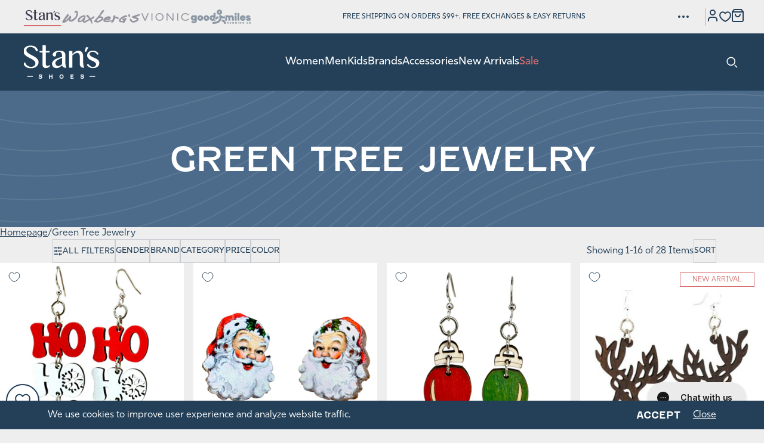

--- FILE ---
content_type: text/html; charset=utf-8
request_url: https://stansshoes.com/collections/green-tree-jewelry
body_size: 96019
content:
<!doctype html>
<html class="no-js" lang="en">
  <head>

  <script>(function(w,d,s,l,i){w[l]=w[l]||[];w[l].push({'gtm.start':
  new Date().getTime(),event:'gtm.js'});var f=d.getElementsByTagName(s)[0],
  j=d.createElement(s),dl=l!='dataLayer'?'&l='+l:'';j.async=true;j.src=
  'https://www.googletagmanager.com/gtm.js?id='+i+dl;f.parentNode.insertBefore(j,f);
  })(window,document,'script','dataLayer','GTM-MHHXBW7');</script>

    <meta charset="utf-8">
    <meta http-equiv="X-UA-Compatible" content="IE=edge">
    <meta name="viewport" content="width=device-width,initial-scale=1">
    <meta name="theme-color" content=""><link rel="preconnect" href="https://cdn.shopify.com" crossorigin><link rel="icon" type="image/png" href="//stansshoes.com/cdn/shop/files/StansS_favicon_32x32_c1a2ebb3-bb83-4466-9cb1-d0e41850718a.jpg?crop=center&height=32&v=1731341019&width=32"><link rel="preconnect" href="https://fonts.shopifycdn.com" crossorigin>


    


    <script src="//stansshoes.com/cdn/shop/t/20/assets/global.js?v=28314658211828476871758266015" defer="defer"></script>

    <script>window.performance && window.performance.mark && window.performance.mark('shopify.content_for_header.start');</script><meta name="facebook-domain-verification" content="bgtph1qg04b4do3t21dl37ctgexxiu">
<meta id="shopify-digital-wallet" name="shopify-digital-wallet" content="/88765268250/digital_wallets/dialog">
<meta name="shopify-checkout-api-token" content="367e54d55d2b7646c18b42cb8602f10b">
<meta id="in-context-paypal-metadata" data-shop-id="88765268250" data-venmo-supported="true" data-environment="production" data-locale="en_US" data-paypal-v4="true" data-currency="USD">
<link rel="alternate" type="application/atom+xml" title="Feed" href="/collections/green-tree-jewelry.atom" />
<link rel="next" href="/collections/green-tree-jewelry?page=2">
<link rel="alternate" type="application/json+oembed" href="https://stansshoes.com/collections/green-tree-jewelry.oembed">
<script async="async" src="/checkouts/internal/preloads.js?locale=en-US"></script>
<link rel="preconnect" href="https://shop.app" crossorigin="anonymous">
<script async="async" src="https://shop.app/checkouts/internal/preloads.js?locale=en-US&shop_id=88765268250" crossorigin="anonymous"></script>
<script id="apple-pay-shop-capabilities" type="application/json">{"shopId":88765268250,"countryCode":"US","currencyCode":"USD","merchantCapabilities":["supports3DS"],"merchantId":"gid:\/\/shopify\/Shop\/88765268250","merchantName":"Stan's Shoes","requiredBillingContactFields":["postalAddress","email","phone"],"requiredShippingContactFields":["postalAddress","email","phone"],"shippingType":"shipping","supportedNetworks":["visa","masterCard","amex","discover","elo","jcb"],"total":{"type":"pending","label":"Stan's Shoes","amount":"1.00"},"shopifyPaymentsEnabled":true,"supportsSubscriptions":true}</script>
<script id="shopify-features" type="application/json">{"accessToken":"367e54d55d2b7646c18b42cb8602f10b","betas":["rich-media-storefront-analytics"],"domain":"stansshoes.com","predictiveSearch":true,"shopId":88765268250,"locale":"en"}</script>
<script>var Shopify = Shopify || {};
Shopify.shop = "af2876-b3.myshopify.com";
Shopify.locale = "en";
Shopify.currency = {"active":"USD","rate":"1.0"};
Shopify.country = "US";
Shopify.theme = {"name":"Stan's Shoes - Live","id":182039445786,"schema_name":"Exo 2.0","schema_version":"4.0.3","theme_store_id":887,"role":"main"};
Shopify.theme.handle = "null";
Shopify.theme.style = {"id":null,"handle":null};
Shopify.cdnHost = "stansshoes.com/cdn";
Shopify.routes = Shopify.routes || {};
Shopify.routes.root = "/";</script>
<script type="module">!function(o){(o.Shopify=o.Shopify||{}).modules=!0}(window);</script>
<script>!function(o){function n(){var o=[];function n(){o.push(Array.prototype.slice.apply(arguments))}return n.q=o,n}var t=o.Shopify=o.Shopify||{};t.loadFeatures=n(),t.autoloadFeatures=n()}(window);</script>
<script>
  window.ShopifyPay = window.ShopifyPay || {};
  window.ShopifyPay.apiHost = "shop.app\/pay";
  window.ShopifyPay.redirectState = null;
</script>
<script id="shop-js-analytics" type="application/json">{"pageType":"collection"}</script>
<script defer="defer" async type="module" src="//stansshoes.com/cdn/shopifycloud/shop-js/modules/v2/client.init-shop-cart-sync_IZsNAliE.en.esm.js"></script>
<script defer="defer" async type="module" src="//stansshoes.com/cdn/shopifycloud/shop-js/modules/v2/chunk.common_0OUaOowp.esm.js"></script>
<script type="module">
  await import("//stansshoes.com/cdn/shopifycloud/shop-js/modules/v2/client.init-shop-cart-sync_IZsNAliE.en.esm.js");
await import("//stansshoes.com/cdn/shopifycloud/shop-js/modules/v2/chunk.common_0OUaOowp.esm.js");

  window.Shopify.SignInWithShop?.initShopCartSync?.({"fedCMEnabled":true,"windoidEnabled":true});

</script>
<script>
  window.Shopify = window.Shopify || {};
  if (!window.Shopify.featureAssets) window.Shopify.featureAssets = {};
  window.Shopify.featureAssets['shop-js'] = {"shop-cart-sync":["modules/v2/client.shop-cart-sync_DLOhI_0X.en.esm.js","modules/v2/chunk.common_0OUaOowp.esm.js"],"init-fed-cm":["modules/v2/client.init-fed-cm_C6YtU0w6.en.esm.js","modules/v2/chunk.common_0OUaOowp.esm.js"],"shop-button":["modules/v2/client.shop-button_BCMx7GTG.en.esm.js","modules/v2/chunk.common_0OUaOowp.esm.js"],"shop-cash-offers":["modules/v2/client.shop-cash-offers_BT26qb5j.en.esm.js","modules/v2/chunk.common_0OUaOowp.esm.js","modules/v2/chunk.modal_CGo_dVj3.esm.js"],"init-windoid":["modules/v2/client.init-windoid_B9PkRMql.en.esm.js","modules/v2/chunk.common_0OUaOowp.esm.js"],"init-shop-email-lookup-coordinator":["modules/v2/client.init-shop-email-lookup-coordinator_DZkqjsbU.en.esm.js","modules/v2/chunk.common_0OUaOowp.esm.js"],"shop-toast-manager":["modules/v2/client.shop-toast-manager_Di2EnuM7.en.esm.js","modules/v2/chunk.common_0OUaOowp.esm.js"],"shop-login-button":["modules/v2/client.shop-login-button_BtqW_SIO.en.esm.js","modules/v2/chunk.common_0OUaOowp.esm.js","modules/v2/chunk.modal_CGo_dVj3.esm.js"],"avatar":["modules/v2/client.avatar_BTnouDA3.en.esm.js"],"pay-button":["modules/v2/client.pay-button_CWa-C9R1.en.esm.js","modules/v2/chunk.common_0OUaOowp.esm.js"],"init-shop-cart-sync":["modules/v2/client.init-shop-cart-sync_IZsNAliE.en.esm.js","modules/v2/chunk.common_0OUaOowp.esm.js"],"init-customer-accounts":["modules/v2/client.init-customer-accounts_DenGwJTU.en.esm.js","modules/v2/client.shop-login-button_BtqW_SIO.en.esm.js","modules/v2/chunk.common_0OUaOowp.esm.js","modules/v2/chunk.modal_CGo_dVj3.esm.js"],"init-shop-for-new-customer-accounts":["modules/v2/client.init-shop-for-new-customer-accounts_JdHXxpS9.en.esm.js","modules/v2/client.shop-login-button_BtqW_SIO.en.esm.js","modules/v2/chunk.common_0OUaOowp.esm.js","modules/v2/chunk.modal_CGo_dVj3.esm.js"],"init-customer-accounts-sign-up":["modules/v2/client.init-customer-accounts-sign-up_D6__K_p8.en.esm.js","modules/v2/client.shop-login-button_BtqW_SIO.en.esm.js","modules/v2/chunk.common_0OUaOowp.esm.js","modules/v2/chunk.modal_CGo_dVj3.esm.js"],"checkout-modal":["modules/v2/client.checkout-modal_C_ZQDY6s.en.esm.js","modules/v2/chunk.common_0OUaOowp.esm.js","modules/v2/chunk.modal_CGo_dVj3.esm.js"],"shop-follow-button":["modules/v2/client.shop-follow-button_XetIsj8l.en.esm.js","modules/v2/chunk.common_0OUaOowp.esm.js","modules/v2/chunk.modal_CGo_dVj3.esm.js"],"lead-capture":["modules/v2/client.lead-capture_DvA72MRN.en.esm.js","modules/v2/chunk.common_0OUaOowp.esm.js","modules/v2/chunk.modal_CGo_dVj3.esm.js"],"shop-login":["modules/v2/client.shop-login_ClXNxyh6.en.esm.js","modules/v2/chunk.common_0OUaOowp.esm.js","modules/v2/chunk.modal_CGo_dVj3.esm.js"],"payment-terms":["modules/v2/client.payment-terms_CNlwjfZz.en.esm.js","modules/v2/chunk.common_0OUaOowp.esm.js","modules/v2/chunk.modal_CGo_dVj3.esm.js"]};
</script>
<script>(function() {
  var isLoaded = false;
  function asyncLoad() {
    if (isLoaded) return;
    isLoaded = true;
    var urls = ["https:\/\/shopify-widget.route.com\/shopify.widget.js?shop=af2876-b3.myshopify.com","https:\/\/cdn.nfcube.com\/instafeed-433a20235f9052edab8b2c0c6cc5d442.js?shop=af2876-b3.myshopify.com","https:\/\/d33a6lvgbd0fej.cloudfront.net\/script_tag\/secomapp.scripttag.js?shop=af2876-b3.myshopify.com","https:\/\/s3.eu-west-1.amazonaws.com\/production-klarna-il-shopify-osm\/0b7fe7c4a98ef8166eeafee767bc667686567a25\/af2876-b3.myshopify.com-1759153540442.js?shop=af2876-b3.myshopify.com","https:\/\/cdn.shopify.com\/s\/files\/1\/0887\/6526\/8250\/t\/20\/assets\/yoast-active-script.js?v=1758266015\u0026shop=af2876-b3.myshopify.com"];
    for (var i = 0; i < urls.length; i++) {
      var s = document.createElement('script');
      s.type = 'text/javascript';
      s.async = true;
      s.src = urls[i];
      var x = document.getElementsByTagName('script')[0];
      x.parentNode.insertBefore(s, x);
    }
  };
  if(window.attachEvent) {
    window.attachEvent('onload', asyncLoad);
  } else {
    window.addEventListener('load', asyncLoad, false);
  }
})();</script>
<script id="__st">var __st={"a":88765268250,"offset":-21600,"reqid":"718b170d-cde7-4ac2-b113-934630c2c762-1768514936","pageurl":"stansshoes.com\/collections\/green-tree-jewelry","u":"ae536adac330","p":"collection","rtyp":"collection","rid":488187461914};</script>
<script>window.ShopifyPaypalV4VisibilityTracking = true;</script>
<script id="captcha-bootstrap">!function(){'use strict';const t='contact',e='account',n='new_comment',o=[[t,t],['blogs',n],['comments',n],[t,'customer']],c=[[e,'customer_login'],[e,'guest_login'],[e,'recover_customer_password'],[e,'create_customer']],r=t=>t.map((([t,e])=>`form[action*='/${t}']:not([data-nocaptcha='true']) input[name='form_type'][value='${e}']`)).join(','),a=t=>()=>t?[...document.querySelectorAll(t)].map((t=>t.form)):[];function s(){const t=[...o],e=r(t);return a(e)}const i='password',u='form_key',d=['recaptcha-v3-token','g-recaptcha-response','h-captcha-response',i],f=()=>{try{return window.sessionStorage}catch{return}},m='__shopify_v',_=t=>t.elements[u];function p(t,e,n=!1){try{const o=window.sessionStorage,c=JSON.parse(o.getItem(e)),{data:r}=function(t){const{data:e,action:n}=t;return t[m]||n?{data:e,action:n}:{data:t,action:n}}(c);for(const[e,n]of Object.entries(r))t.elements[e]&&(t.elements[e].value=n);n&&o.removeItem(e)}catch(o){console.error('form repopulation failed',{error:o})}}const l='form_type',E='cptcha';function T(t){t.dataset[E]=!0}const w=window,h=w.document,L='Shopify',v='ce_forms',y='captcha';let A=!1;((t,e)=>{const n=(g='f06e6c50-85a8-45c8-87d0-21a2b65856fe',I='https://cdn.shopify.com/shopifycloud/storefront-forms-hcaptcha/ce_storefront_forms_captcha_hcaptcha.v1.5.2.iife.js',D={infoText:'Protected by hCaptcha',privacyText:'Privacy',termsText:'Terms'},(t,e,n)=>{const o=w[L][v],c=o.bindForm;if(c)return c(t,g,e,D).then(n);var r;o.q.push([[t,g,e,D],n]),r=I,A||(h.body.append(Object.assign(h.createElement('script'),{id:'captcha-provider',async:!0,src:r})),A=!0)});var g,I,D;w[L]=w[L]||{},w[L][v]=w[L][v]||{},w[L][v].q=[],w[L][y]=w[L][y]||{},w[L][y].protect=function(t,e){n(t,void 0,e),T(t)},Object.freeze(w[L][y]),function(t,e,n,w,h,L){const[v,y,A,g]=function(t,e,n){const i=e?o:[],u=t?c:[],d=[...i,...u],f=r(d),m=r(i),_=r(d.filter((([t,e])=>n.includes(e))));return[a(f),a(m),a(_),s()]}(w,h,L),I=t=>{const e=t.target;return e instanceof HTMLFormElement?e:e&&e.form},D=t=>v().includes(t);t.addEventListener('submit',(t=>{const e=I(t);if(!e)return;const n=D(e)&&!e.dataset.hcaptchaBound&&!e.dataset.recaptchaBound,o=_(e),c=g().includes(e)&&(!o||!o.value);(n||c)&&t.preventDefault(),c&&!n&&(function(t){try{if(!f())return;!function(t){const e=f();if(!e)return;const n=_(t);if(!n)return;const o=n.value;o&&e.removeItem(o)}(t);const e=Array.from(Array(32),(()=>Math.random().toString(36)[2])).join('');!function(t,e){_(t)||t.append(Object.assign(document.createElement('input'),{type:'hidden',name:u})),t.elements[u].value=e}(t,e),function(t,e){const n=f();if(!n)return;const o=[...t.querySelectorAll(`input[type='${i}']`)].map((({name:t})=>t)),c=[...d,...o],r={};for(const[a,s]of new FormData(t).entries())c.includes(a)||(r[a]=s);n.setItem(e,JSON.stringify({[m]:1,action:t.action,data:r}))}(t,e)}catch(e){console.error('failed to persist form',e)}}(e),e.submit())}));const S=(t,e)=>{t&&!t.dataset[E]&&(n(t,e.some((e=>e===t))),T(t))};for(const o of['focusin','change'])t.addEventListener(o,(t=>{const e=I(t);D(e)&&S(e,y())}));const B=e.get('form_key'),M=e.get(l),P=B&&M;t.addEventListener('DOMContentLoaded',(()=>{const t=y();if(P)for(const e of t)e.elements[l].value===M&&p(e,B);[...new Set([...A(),...v().filter((t=>'true'===t.dataset.shopifyCaptcha))])].forEach((e=>S(e,t)))}))}(h,new URLSearchParams(w.location.search),n,t,e,['guest_login'])})(!0,!0)}();</script>
<script integrity="sha256-4kQ18oKyAcykRKYeNunJcIwy7WH5gtpwJnB7kiuLZ1E=" data-source-attribution="shopify.loadfeatures" defer="defer" src="//stansshoes.com/cdn/shopifycloud/storefront/assets/storefront/load_feature-a0a9edcb.js" crossorigin="anonymous"></script>
<script crossorigin="anonymous" defer="defer" src="//stansshoes.com/cdn/shopifycloud/storefront/assets/shopify_pay/storefront-65b4c6d7.js?v=20250812"></script>
<script data-source-attribution="shopify.dynamic_checkout.dynamic.init">var Shopify=Shopify||{};Shopify.PaymentButton=Shopify.PaymentButton||{isStorefrontPortableWallets:!0,init:function(){window.Shopify.PaymentButton.init=function(){};var t=document.createElement("script");t.src="https://stansshoes.com/cdn/shopifycloud/portable-wallets/latest/portable-wallets.en.js",t.type="module",document.head.appendChild(t)}};
</script>
<script data-source-attribution="shopify.dynamic_checkout.buyer_consent">
  function portableWalletsHideBuyerConsent(e){var t=document.getElementById("shopify-buyer-consent"),n=document.getElementById("shopify-subscription-policy-button");t&&n&&(t.classList.add("hidden"),t.setAttribute("aria-hidden","true"),n.removeEventListener("click",e))}function portableWalletsShowBuyerConsent(e){var t=document.getElementById("shopify-buyer-consent"),n=document.getElementById("shopify-subscription-policy-button");t&&n&&(t.classList.remove("hidden"),t.removeAttribute("aria-hidden"),n.addEventListener("click",e))}window.Shopify?.PaymentButton&&(window.Shopify.PaymentButton.hideBuyerConsent=portableWalletsHideBuyerConsent,window.Shopify.PaymentButton.showBuyerConsent=portableWalletsShowBuyerConsent);
</script>
<script data-source-attribution="shopify.dynamic_checkout.cart.bootstrap">document.addEventListener("DOMContentLoaded",(function(){function t(){return document.querySelector("shopify-accelerated-checkout-cart, shopify-accelerated-checkout")}if(t())Shopify.PaymentButton.init();else{new MutationObserver((function(e,n){t()&&(Shopify.PaymentButton.init(),n.disconnect())})).observe(document.body,{childList:!0,subtree:!0})}}));
</script>
<link id="shopify-accelerated-checkout-styles" rel="stylesheet" media="screen" href="https://stansshoes.com/cdn/shopifycloud/portable-wallets/latest/accelerated-checkout-backwards-compat.css" crossorigin="anonymous">
<style id="shopify-accelerated-checkout-cart">
        #shopify-buyer-consent {
  margin-top: 1em;
  display: inline-block;
  width: 100%;
}

#shopify-buyer-consent.hidden {
  display: none;
}

#shopify-subscription-policy-button {
  background: none;
  border: none;
  padding: 0;
  text-decoration: underline;
  font-size: inherit;
  cursor: pointer;
}

#shopify-subscription-policy-button::before {
  box-shadow: none;
}

      </style>

<script>window.performance && window.performance.mark && window.performance.mark('shopify.content_for_header.end');</script>
<style data-shopify>@font-face {
    font-family: 'Fenwick';
    src: url('//stansshoes.com/cdn/shop/t/20/assets/Fenwick.woff2?v=65753582150269948921758266015') format('woff2'),
        url(//stansshoes.com/cdn/shop/t/20/assets/Fenwick.woff?v=114528372858596949411758266015) format('woff');
    font-weight: normal;
    font-style: normal;
    font-display: swap;
  }

  @font-face {
    font-family: 'Fenwick';
    src: url(//stansshoes.com/cdn/shop/t/20/assets/Fenwick-Bold.woff2?v=1124402890825714561758266015) format('woff2'),
        url(//stansshoes.com/cdn/shop/t/20/assets/Fenwick-Bold.woff?v=151659783086161258051758266015) format('woff');
    font-weight: bold;
    font-style: normal;
    font-display: swap;
  }

  @font-face {
    font-family: 'Rig Sans';
    src: url(//stansshoes.com/cdn/shop/t/20/assets/RigSans-Regular.woff2?v=61637342980184128451758266015) format('woff2'),
        url(//stansshoes.com/cdn/shop/t/20/assets/RigSans-Regular.woff?v=53240014070183786931758266015) format('woff');
    font-weight: normal;
    font-style: normal;
    font-display: swap;
  }

  @font-face {
    font-family: 'Soleil';
    src: url(//stansshoes.com/cdn/shop/t/20/assets/Soleil-Bold.woff2?v=19900984812617573431758266015) format('woff2'),
        url(//stansshoes.com/cdn/shop/t/20/assets/Soleil-Bold.woff?v=110110641072946458941758266015) format('woff');
    font-weight: 700;
    font-style: normal;
    font-display: swap;
  }

  @font-face {
    font-family: 'Soleil';
    src: url(//stansshoes.com/cdn/shop/t/20/assets/Soleil-Light.woff2?v=117268404928212937351758266015) format('woff2'),
        url(//stansshoes.com/cdn/shop/t/20/assets/Soleil-Light.woff?v=170735687552167298331758266015) format('woff');
    font-weight: 300;
    font-style: normal;
    font-display: swap;
  }

  @font-face {
    font-family: 'Soleil';
    src: url(//stansshoes.com/cdn/shop/t/20/assets/Soleil-Regular.woff2?v=119260233369601600681758266015) format('woff2'),
        url(//stansshoes.com/cdn/shop/t/20/assets/Soleil-Regular.woff?v=141916713379331498211758266015) format('woff');
    font-weight: 400;
    font-style: normal;
    font-display: swap;
  }

  @font-face {
    font-family: 'Soleil';
    src: url(//stansshoes.com/cdn/shop/t/20/assets/Soleil-Book.woff2?v=99559482523819613821758266015) format('woff2'),
        url(//stansshoes.com/cdn/shop/t/20/assets/Soleil-Book.woff?v=134933731217037386571758266015) format('woff');
    font-weight: 450;
    font-style: normal;
    font-display: swap;
  }

  @font-face {
    font-family: 'Tenor Sans';
    src: url(//stansshoes.com/cdn/shop/t/20/assets/TenorSans.woff2?v=5262326245566951171758266015) format('woff2'),
        url(//stansshoes.com/cdn/shop/t/20/assets/TenorSans.woff?v=10987770708946330401758266015) format('woff');
    font-weight: normal;
    font-style: normal;
    font-display: swap;
  }

  
    :root {
      --font-fenwick: 'fenwick', 'Fenwick', Arial, Helvetica, sans-serif;
      --font-rig-sans: 'rig-sans', 'Rig Sans', sans-serif;
      --font-soleil: 'Soleil', sans-serif;
      --font-tenor-sans: 'Tenor Sans', sans-serif;

      --font-body-style: normal;
      --font-body-weight: 400;

      --font-heading-style: normal;
      --font-heading-weight: 400;

      --font-body-scale: 1;
      --font-heading-scale: 1;

      --color-black: #000;
      --color-black-10: #0000001A;
      --color-black-15: #00000026;
      --color-black-25: #00000040;
      --color-ink: #222222;
      --color-dark-1: #414042;
      --color-dark-2: #414143;
      --color-dark-3: #444154;
      --color-gray: #BCC5CC;
      --color-main-blue: #234058;
      --color-main-blue-15: #23405826;
      --color-main-blue-20: #23405833;
      --color-main-blue-25: #23405840;
      --color-main-blue-30: #2340584D;
      --color-main-blue-45: #23405873;
      --color-main-blue-50: rgba(35, 64, 88, 0.5);
      --color-main-blue-80: #234058CC;
      --color-white: #FFF;
      --color-brilliant-white: #EFEEEE;
      --color-brilliant-white-15: #EFEEEE26;
      --color-blissful-blue: #B2C8D8;
      --color-blissful-blue-15: #B2C8D826;
      --color-blissful-blue-25: #B2C8D840;
      --color-blissful-blue-30: #B2C8D84D;
      --color-blissful-blue-50: #B2C8D880;
      --color-revel-blue: #4C6B8A;
      --color-revel-blue-10: #4C6B8A1A;
      --color-hot: #AC4362;
      --color-begonia: #D76C6E;
      --color-red: #AD2C34;
      --color-orange: #D9541E;--color-swatch-abalone: #b1aab6;--color-swatch-acorn: #d29067;--color-swatch-acorn-multi-twill: #c89475;--color-swatch-acorn-suede: #997258;--color-swatch-adria-bleu: #a7b0bd;--color-swatch-adria-multi: ;--color-swatch-aegean-muesli-gerbera: ;--color-swatch-air-dusty-blue: #b5bcca;--color-swatch-airy-blue-sunlit-ocean: ;--color-swatch-alabaster-birch: #e5d8d2;--color-swatch-alabaster-stardust: ;--color-swatch-alabaster-varsity-navy: #ceccc6;--color-swatch-albacore-barrel: #878473;--color-swatch-albero: #ca9660;--color-swatch-alchemy: #c1af5b;--color-swatch-all-black: #000000;--color-swatch-all-white: #ffffff;--color-swatch-alloy: #ababac;--color-swatch-alloy-chambray: #ababac;--color-swatch-alloy-glacier: #c1c2c5;--color-swatch-alloy-ivory: #ADADAD;--color-swatch-alloy-oyster-black: #92908f;--color-swatch-alloy-white-gold-fusion: #a2a8ae;--color-swatch-almond: #e3af73;--color-swatch-almond-suede: #b09076;--color-swatch-aloe-vera-black: #b3c5b6;--color-swatch-aloe-vera-lettuce: #8eab9a;--color-swatch-alpine-blue: #526690;--color-swatch-alpine-blue-jadeite: ;--color-swatch-aluminium: #67696d;--color-swatch-aluminium-eisgrau: #68696d;--color-swatch-aluminum: #cbc2b9;--color-swatch-aluminum-grey: #b4b4b4;--color-swatch-aluminum-grey-crimson-black: #b4b4b4;--color-swatch-aluminum-grey-true-red: #F61F1F;--color-swatch-aluminum-pink: #FFC0CB;--color-swatch-amalfi-brown: #25231d;--color-swatch-amaretto-sand: #bd7556;--color-swatch-amaya: ;--color-swatch-amber: #8d542b;--color-swatch-ambient-blue-rosemary: #989ebc;--color-swatch-amethyst: #a49397;--color-swatch-anchor-grapefruit: ;--color-swatch-anchor-gull: #6b6a8a;--color-swatch-andorra-birch: #463318;--color-swatch-anthracite: #1b1a1f;--color-swatch-anthrazit: #7f7d81;--color-swatch-anthrazite: #413b43;--color-swatch-antik: ;--color-swatch-antik-grau: #606060;--color-swatch-antik-peanut-schoko: #7d5a48;--color-swatch-antik-schwarz: #333333;--color-swatch-antikrosa-beige: #c7ab95;--color-swatch-antique-brown: #514a4b;--color-swatch-antique-brown-soft-green: #654832;--color-swatch-antique-cognac: #a87761;--color-swatch-antique-white-suede: #ede6e1;--color-swatch-antique-white: #efe4dd;--color-swatch-antique-white-white: #ede6e1;--color-swatch-apple-purple: #8ecf90;--color-swatch-aqua: #b6cccd;--color-swatch-aqua: #87b2c1;--color-swatch-aqua-aluminium: #627392;--color-swatch-aqua-combi: #819995;--color-swatch-aqua-green: #89b2a0;--color-swatch-aqua-offwhite-rose-silver: #b7c7e6;--color-swatch-aqua-surf: #5bbcc2;--color-swatch-aqua-weiss-sun-viola: ;--color-swatch-aquamarin: #5bbcc2;--color-swatch-arbequina: #6e7429;--color-swatch-arcilla: #451b1e;--color-swatch-arctic-fox-black-team-royal: #000000;--color-swatch-arctic-grey: #a3a8bc;--color-swatch-arctic-grey-limelight: #808080;--color-swatch-arctic-grey-sea-salt: #a3a8bc;--color-swatch-arctic-ivory: #9bb7c1;--color-swatch-arid-stone: #9e9588;--color-swatch-ash: #cdccc7;--color-swatch-ash: #cdccc8;--color-swatch-ash-ash: #8b8b8b;--color-swatch-ash-charcoal-striped: #cdccc7;--color-swatch-ash-grey-ash-grey: #d1cece;--color-swatch-ash-purple: ;--color-swatch-asphalt: #66666b;--color-swatch-aster-flower-starlight-glow: #d9c8df;--color-swatch-atlantic: #27394f;--color-swatch-atlantis: #5da7e1;--color-swatch-atmosphere-ice: #d5d0ca;--color-swatch-atmospheric-blue: #005BD3;--color-swatch-atoll-blue-nubuck: #3a3c54;--color-swatch-atomic-blue: #0092bd;--color-swatch-aubergine: #411c22;--color-swatch-aubergine-lack: #3f2735;--color-swatch-autumn-peony: ;--color-swatch-avocado-kangaroo: #8e8b56;--color-swatch-b-lite-black: #000000;--color-swatch-b-lite-scarlet-red: #F61F1F;--color-swatch-bahama: #f9d4c8;--color-swatch-bahama-blue: #3d5787;--color-swatch-baked-clay-cork: #994231;--color-swatch-ballad-blue: #d1ddee;--color-swatch-ballad-blue-winter-green: #4c617e;--color-swatch-baltik: #4d5467;--color-swatch-baltik-amaretto-schwarz: #667998;--color-swatch-baltik-orange-multi: #5a6978;--color-swatch-bark: #4c2e2d;--color-swatch-bark-lthr: #543d2b;--color-swatch-barley: #c0b0a0;--color-swatch-barley-w-sparkle: #ddc4af;--color-swatch-basalt-kombi: #63615d;--color-swatch-basalt-gray-nubuck: #616a6c;--color-swatch-basalt-gray-suede-oiled-lthr: #7c8286;--color-swatch-basalt-mogano-orange-multi: #595653;--color-swatch-basalt-orange: #5a5a5a;--color-swatch-basalt-orange-multi: #685e5c;--color-swatch-beeswax-leather: #a2764f;--color-swatch-beeswax: #835533;--color-swatch-beige: #EAD8AB;--color-swatch-beige: #dfbb9a;--color-swatch-beige-black: #cdc0b0;--color-swatch-beige-blanco: #e1d1bc;--color-swatch-beige-blue: #005BD3;--color-swatch-beige-combi: #c7ab95;--color-swatch-beige-fango: #b49a8f;--color-swatch-beige-lizard-silver-rose-gold: #c7a790;--color-swatch-beige-multi: #8e7773;--color-swatch-beige-multi-muschel: ;--color-swatch-beige-multi: #a3886e;--color-swatch-beige-nubuck-soft-white: #d6cdbc;--color-swatch-beige-sparkle-suede: #d1c8bf;--color-swatch-beige-t-moro: #cdb79c;--color-swatch-beige-white: #d1c0ad;--color-swatch-bellweather-blue: #4381af;--color-swatch-bellwether-blue-stone-blue: #30417e;--color-swatch-burgund-schiefer: #a65f73;--color-swatch-bering-sea: #7a8694;--color-swatch-berry-crush: #864047;--color-swatch-birch: #a07e67;--color-swatch-birch-cork: #bba78d;--color-swatch-birch-curry: #ddb57c;--color-swatch-birch-foggy-night: ;--color-swatch-black-birch-multi: #b9a491;--color-swatch-birch-safari: ;--color-swatch-birch-star-white: #d3c6b6;--color-swatch-birke-birke: #b99e8d;--color-swatch-birke-gold: #c7b5a7;--color-swatch-biscay-bay: #34a3ac;--color-swatch-bison: #7b3e35;--color-swatch-bison-black: #86614e;--color-swatch-bison-brindle: #7e4f31;--color-swatch-bison-golden-brown: #7d5a40;--color-swatch-bison-golden-yellow: #976039;--color-swatch-bison-red-carpet: #9e7b5a;--color-swatch-bison-safari: #693a28;--color-swatch-black-leather: #000000;--color-swatch-black-spruce-street: #000000;--color-swatch-black-margarita: #000000;--color-swatch-black: #000000;--color-swatch-black-alabaster: #000000;--color-swatch-black-alloy: #000000;--color-swatch-black-anthracite: #686465;--color-swatch-black-atomic-blue: ;--color-swatch-black-birch: #000000;--color-swatch-black-black: #000000;--color-swatch-black-black: #000000;--color-swatch-black-black: #000000;--color-swatch-black-black-black: #000000;--color-swatch-black-black-blacktop: #000000;--color-swatch-black-black-ebony: #000000;--color-swatch-black-black-lizard: ;--color-swatch-black-black-plaid: #000000;--color-swatch-black-black-suede: #000000;--color-swatch-black-indigo: ;--color-swatch-black-brandy: #000000;--color-swatch-black-brights: ;--color-swatch-black-brown-multi: #000000;--color-swatch-black-burnished-calf: #000000;--color-swatch-black-burnished-nappa: #000000;--color-swatch-black-burnished-nubuck: #373737;--color-swatch-black-burnished-suede: #000000;--color-swatch-black-cabrio: #000000;--color-swatch-black-calf: #000000;--color-swatch-black-castlerock: #6f6d6b;--color-swatch-black-cement: #000000;--color-swatch-black-charcoal: #000000;--color-swatch-black-cheetah-emboss: ;--color-swatch-black-cheetah-embossed: ;--color-swatch-black-cognac: ;--color-swatch-black-combi: #000000;--color-swatch-black-combi-nubuck: #000000;--color-swatch-black-combo: #323534;--color-swatch-black-combo: #373938;--color-swatch-black-combo-camo: ;--color-swatch-black-cream: #000000;--color-swatch-black-crinkle: #000000;--color-swatch-black-croc: #33383b;--color-swatch-black-croc-leather: ;--color-swatch-black-crushlack: #000000;--color-swatch-black-dawn-pink: #8c8a8d;--color-swatch-black-delizia: ;--color-swatch-black-divine-rose: #000000;--color-swatch-black-ebony-gunmetal: ;--color-swatch-black-eclipse: #000000;--color-swatch-black-flannel: #1a1814;--color-swatch-black-float: #222327;--color-swatch-black-floral-tooled: #000000;--color-swatch-black-french: #000000;--color-swatch-black-gargoyle: #404040;--color-swatch-black-gold: ;--color-swatch-black-granite: #000000;--color-swatch-black-grey: ;--color-swatch-black-grey-mesh: #808080;--color-swatch-black-grey-white: ;--color-swatch-black-houndstooth: ;--color-swatch-black-hydro-fabric-hydro-leather: #000000;--color-swatch-black-interest: #000000;--color-swatch-black-jade: #000000;--color-swatch-black-jet: #000000;--color-swatch-black-jet-leather: #000000;--color-swatch-black-jute-schwarz: #000000;--color-swatch-black-khaki-black-leather: ;--color-swatch-black-knit: #000000;--color-swatch-black-knit-eco-wsh: #000000;--color-swatch-black-kombi: #000000;--color-swatch-black-kombi-blk-wht: ;--color-swatch-black-kombi-w-multi-color-embelish: #000000;--color-swatch-black-leather: #000000;--color-swatch-black-leather-black-stretch: #000000;--color-swatch-black-leather-lycra: #000000;--color-swatch-black-leopard: ;--color-swatch-black-light-gold-metallic: #000000;--color-swatch-black-zephyr: ;--color-swatch-black-lime-green: #000000;--color-swatch-black-lime: ;--color-swatch-black-lthr: #000000;--color-swatch-black-lthr-suede: #000000;--color-swatch-black-lthr-synth-comb: #000000;--color-swatch-black-luster: #000000;--color-swatch-black-madras: #000000;--color-swatch-black-magnet: #414246;--color-swatch-black-matte: #000000;--color-swatch-black-mesh: #000000;--color-swatch-black-mesh-combo: #29282f;--color-swatch-black-metallic: #000000;--color-swatch-graphite-blk-metallic-python: #000000;--color-swatch-black-milled-burnished: #000000;--color-swatch-black-milled-nappa: #000000;--color-swatch-black-milled-nub: #000000;--color-swatch-black-milled-nubuck: #000000;--color-swatch-black-mink-albacore: #000000;--color-swatch-black-mocha: #413029;--color-swatch-black-molded: #000000;--color-swatch-mole: #766f65;--color-swatch-black-mole: ;--color-swatch-black-multi: #2f2d30;--color-swatch-black-multi: #000000;--color-swatch-black-multi-donegal: #000000;--color-swatch-black-multi-sockwell: ;--color-swatch-black-multi-twill: #000000;--color-swatch-black-nappa-leather: #000000;--color-swatch-black-nappa: #000000;--color-swatch-black-neutral-grey: #262626;--color-swatch-black-night-shadow-coconut: #595e6c;--color-swatch-black-nubuck: #000000;--color-swatch-black-nuri: #000000;--color-swatch-black-oiled: #000000;--color-swatch-black-oiled-leather: #000000;--color-swatch-black-oiled-pull-up: #000000;--color-swatch-black-olive-bombay-brown: #8b6a47;--color-swatch-black-olive-golden-brown: #6b6652;--color-swatch-black-ombre: #6a6d74;--color-swatch-black-panama: #000000;--color-swatch-black-paradise-multi: #000000;--color-swatch-black-patent: #000000;--color-swatch-black-patent-leather: ;--color-swatch-black-patent-platin: #000000;--color-swatch-black-pebbled-leather: #000000;--color-swatch-black-pewter: #6e6e6e;--color-swatch-black-pewter-metallic-nappa: ;--color-swatch-black-phantom: #1d2123;--color-swatch-black-pink: #FFC0CB;--color-swatch-black-puff: #000000;--color-swatch-black-pull-up: #000000;--color-swatch-black-purple-fade: #000000;--color-swatch-black-raven: #000000;--color-swatch-black-red: #000000;--color-swatch-black-rhinestone: #000000;--color-swatch-black-rock: #000000;--color-swatch-black-rocky: #333233;--color-swatch-black-rodeobuk: #000000;--color-swatch-black-rose-gold: ;--color-swatch-black-sandalbuck: #000000;--color-swatch-black-sea-salt: #000000;--color-swatch-black-shadow: #000000;--color-swatch-black-shale: #000000;--color-swatch-black-shearling: #000000;--color-swatch-black-silver: #000000;--color-swatch-black-silver-lthr: #000000;--color-swatch-black-sirio: #000000;--color-swatch-black-smooth: #000000;--color-swatch-black-smooth-nylon: #000000;--color-swatch-black-snake: ;--color-swatch-black-soft-leather: #4d4e53;--color-swatch-black-softy: #000000;--color-swatch-black-solid: #000000;--color-swatch-black-solid-w-face: #000000;--color-swatch-black-sparkle: #000000;--color-swatch-black-spring-tide-ocean-grey: #212121;--color-swatch-black-star-white: ;--color-swatch-black-starlight: #000000;--color-swatch-black-steel-grey: #3a3a3a;--color-swatch-black-str-nuri: #000000;--color-swatch-black-stretch: #000000;--color-swatch-black-stripe: #000000;--color-swatch-black-suede: #000000;--color-swatch-black-synthetic: #000000;--color-swatch-black-tan: #000000;--color-swatch-black-tan-distressed: #000000;--color-swatch-black-tan-multi: #000000;--color-swatch-black-tarmac: #5a5842;--color-swatch-black-taupe-heather: #b2ada8;--color-swatch-black-textile: #000000;--color-swatch-black-tie-dye: #000000;--color-swatch-black-toffee: #000000;--color-swatch-black-tooled: ;--color-swatch-black-trento: #000000;--color-swatch-black-trouper: #000000;--color-swatch-black-tumble-leather: #000000;--color-swatch-black-tumbled: #000000;--color-swatch-black-tumbled-lthr: #3e3e42;--color-swatch-black-twill: #000000;--color-swatch-black-ultramarine: ;--color-swatch-black-velvet-nub: #000000;--color-swatch-black-velvet-nubuck: #000000;--color-swatch-black-vernis-1100: #000000;--color-swatch-black-w-coral-lining: #000000;--color-swatch-black-w-cream-sole: #000000;--color-swatch-black-w-gold-hardware: #000000;--color-swatch-black-w-gold-hardware: #000000;--color-swatch-black-w-patent-toe: #000000;--color-swatch-black-w-sand-lining: #000000;--color-swatch-black-waterproof-tumbled: #000000;--color-swatch-black-waxy-2800: #000000;--color-swatch-black-waxy-burnished: #000000;--color-swatch-black-waxy-milled: #000000;--color-swatch-black-white: #000000;--color-swatch-black-white: ;--color-swatch-black-white-leather: ;--color-swatch-black-white-silver-metallic: ;--color-swatch-black-white-sole: ;--color-swatch-black-white-sole: ;--color-swatch-black-whitecap-gray: #000000;--color-swatch-black-wool: #434446;--color-swatch-black-wp-burnished: #000000;--color-swatch-black-wp-burnished-suede: #000000;--color-swatch-black-wp-milled: #000000;--color-swatch-black-wp-suede: #000000;--color-swatch-black-wr-leather: #000000;--color-swatch-blackberry: #5d4458;--color-swatch-blackened-pearl: #515055;--color-swatch-blackened-pearl-black-tomato: #000000;--color-swatch-blackout: #000000;--color-swatch-blacktop-black-silver-met: #000000;--color-swatch-blanc-de-blanc-rose-gold: #ebe6df;--color-swatch-bleached-lime-glo: #bffa8e;--color-swatch-bleu: #94a4af;--color-swatch-bleu-weiss: #bcc3cb;--color-swatch-blk: #292929;--color-swatch-blk-croc: ;--color-swatch-blk-madras: #000000;--color-swatch-blk-suede: #3d3d3d;--color-swatch-frost-blonde: #eed4ad;--color-swatch-blonde-dew: #f2d6b0;--color-swatch-blooming-silver-grey: #808080;--color-swatch-blooms-white-black: ;--color-swatch-blu-jeans: ;--color-swatch-blue: #005BD3;--color-swatch-blue: #57576b;--color-swatch-blue: #434f65;--color-swatch-blue: #9ab1be;--color-swatch-blue-blue: #d1ddef;--color-swatch-blue-bonnie-blue-yellow: ;--color-swatch-blue-burnished-suede: #717c99;--color-swatch-blue-burst: #5599d0;--color-swatch-blue-combi: #728dae;--color-swatch-blue-crystal: #c6e0eb;--color-swatch-blue-depths: #262f4c;--color-swatch-blue-depths-gargoyle: #2d5e99;--color-swatch-blue-fog-lava-rock: #476c83;--color-swatch-blue-gemstone: #333394;--color-swatch-blue-glass: #c5d6d2;--color-swatch-blue-glass-nile-blue: ;--color-swatch-blue-gold: #4d76aa;--color-swatch-blue-gray: ;--color-swatch-blue-haze: #5f666d;--color-swatch-blue-heather: #48465f;--color-swatch-blue-icy-pink: ;--color-swatch-blue-jasper: #5b87a3;--color-swatch-blue-jeans: #627b94;--color-swatch-blue-lime: #9bbbc3;--color-swatch-blue-mist: #a4abba;--color-swatch-blue-mist-nubuck: #c3c8d4;--color-swatch-blue-molded: #57576b;--color-swatch-blue-multi: #7d99b5;--color-swatch-blue-multi: #29445e;--color-swatch-blue-nappa-leather: #3c3f4f;--color-swatch-blue-night: #354558;--color-swatch-blue-nile: #3a7eb5;--color-swatch-blue-nubuck: #6281a0;--color-swatch-blue-oiled-leather: #3f4657;--color-swatch-blue-opal: #05428a;--color-swatch-blue-opal-black: #005BD3;--color-swatch-blue-patent: #171a23;--color-swatch-blue-red: ;--color-swatch-blue-ribbon-peacoat-dianthus: ;--color-swatch-blue-schwarz: ;--color-swatch-blue-silver: #b9c1c5;--color-swatch-hoka-blue-skyward-blue: #0789c3;--color-swatch-blue-spark-mint-fluorite: ;--color-swatch-blue-suede: #6b6f85;--color-swatch-blue-twilight-grapefruit: #2c7489;--color-swatch-blue-wash: #b7c7e6;--color-swatch-weiss-marine: ;--color-swatch-blue-words: #646976;--color-swatch-blueridge: #5c7895;--color-swatch-bluestone: #708dab;--color-swatch-bluestone-shimmer: #728dae;--color-swatch-bluestone-w-sparkle: #728dae;--color-swatch-bluewash-blue-ribbon: #c9c8bf;--color-swatch-blush-dark-cedar: #d98b7e;--color-swatch-blush-multi: #c6a590;--color-swatch-blush-rose-latte: #ecbaab;--color-swatch-blush-shimmer: #c7b2b1;--color-swatch-boa-print: ;--color-swatch-boardwalk-violet: #cd7aba;--color-swatch-bodega-blue: #3e5356;--color-swatch-bone: #d0c9ba;--color-swatch-boost-blue: #4056a8;--color-swatch-bordeaux: #672b2d;--color-swatch-bordeaux-beige: ;--color-swatch-bordeaux-brush: #5b3737;--color-swatch-bordeaux-chestnut-copper: #5c3e42;--color-swatch-bordeaux-croc: ;--color-swatch-bordeaux-schwarz: #6f3542;--color-swatch-bordo: #a84f4b;--color-swatch-botanist: ;--color-swatch-bottle: #556962;--color-swatch-bottle-grau: #3a8480;--color-swatch-bourbon: #9e4b2a;--color-swatch-bracken: #5b402f;--color-swatch-brackenridge: #ccc7b9;--color-swatch-brandy: #9a5b42;--color-swatch-brandy-nobel-silk: #9a5b42;--color-swatch-braun: #9b7b55;--color-swatch-breen: #927a64;--color-swatch-bright-white: #efefef;--color-swatch-bright-white-bright-white: #e0e0e0;--color-swatch-bright-white-golden-sand: #e0e0e0;--color-swatch-brighton-grey: #cecdca;--color-swatch-brilliant-blue: #4ba1d4;--color-swatch-brindle: #948274;--color-swatch-brindle-birch: #948374;--color-swatch-brindle-black: #c2b5a4;--color-swatch-brindle-bright-marigold: #948374;--color-swatch-brindle-brindle-sherpa-fleece: ;--color-swatch-brindle-shitake: #948374;--color-swatch-british-tan: #48221b;--color-swatch-bronze: #f6ecdc;--color-swatch-bronze: #715b4f;--color-swatch-white-bronze: ;--color-swatch-bronze-antique: #573b2f;--color-swatch-bronze-leather: #715a4f;--color-swatch-bronze-metallic: #715a4f;--color-swatch-bronze-multi: ;--color-swatch-brown: #492e26;--color-swatch-brown: #a36745;--color-swatch-brown-black: #7d746e;--color-swatch-brown-braun-schoko: #704a32;--color-swatch-brown-burnished-suede: #492e26;--color-swatch-brown-cedar-suede: #845941;--color-swatch-brown-chestnut: #5f2e23;--color-swatch-brown-crazy-horse: #6d5850;--color-swatch-brown-graphit: #9A5630;--color-swatch-brown-leather: #5a483b;--color-swatch-brown-lthr: #4b3731;--color-swatch-brown-multi: #703a28;--color-swatch-brown-navy: #9A5630;--color-swatch-brown-nubuck: #6e4e2f;--color-swatch-brown-oiled-pull-up: #392d2a;--color-swatch-brown-oily-tumbled: #a36745;--color-swatch-brown-suede: #9e6f4e;--color-swatch-brown-waxy-milled: #492e26;--color-swatch-bruschetta: #d0605c;--color-swatch-multicolor-bubblegum: ;--color-swatch-bubbly-puka: ;--color-swatch-buckskin: #7e5214;--color-swatch-buffalo-delta: #4d4748;--color-swatch-bungee-cord: #eb9e92;--color-swatch-burdeos: #8a3b40;--color-swatch-burgund: #693434;--color-swatch-burgundy: #784148;--color-swatch-burgundy-plaid: ;--color-swatch-burnt-magenta: #6f3045;--color-swatch-burnt-orange: #c06c3d;--color-swatch-butterfly-migration: ;--color-swatch-cabernet-softlack: #960303;--color-swatch-cacao: #474141;--color-swatch-cadet-light-gray: #9c9ea6;--color-swatch-cafe: #6a4949;--color-swatch-calcium: #ddcfc1;--color-swatch-camel: #864c25;--color-swatch-camel-beige: #805947;--color-swatch-camel-brown-sea-salt: #9A5630;--color-swatch-camel-gold: #D49A06;--color-swatch-camel-gold: #b08b76;--color-swatch-camel-leather: #b07b53;--color-swatch-camel-lthr: #ab764d;--color-swatch-camel-multi: #b07b54;--color-swatch-camel-scratch: #996b50;--color-swatch-camel-suede: #a57758;--color-swatch-cameo-rose: #d0bcb5;--color-swatch-cameo-rose-leather: #d2beb1;--color-swatch-candy-pink-suede: #ca737c;--color-swatch-canteen-black: #8a8357;--color-swatch-canteen-campsite: #635349;--color-swatch-canteen-khaki: #8a8357;--color-swatch-caoba: #45282b;--color-swatch-caper-salmon: #b9ae85;--color-swatch-cappucci: #cbaa97;--color-swatch-capri-ombre-print: #90d2de;--color-swatch-captains-blue: #5c7895;--color-swatch-captains-blue: #4f5d81;--color-swatch-capulet-olive-russet-orange: #6f6a36;--color-swatch-caramel: #a6765b;--color-swatch-caramel-atlantik: ;--color-swatch-caramel-lthr: #94654a;--color-swatch-caramel-schwarz: ;--color-swatch-carbon: #373737;--color-swatch-carmel-cafe: #8e6547;--color-swatch-carnation-starlight-glow: #eed0da;--color-swatch-carolina-blue: #aed1eb;--color-swatch-flower-black-multi: ;--color-swatch-cascade-brown-gargoyle: #4b392d;--color-swatch-cascade-brown-shitake: #584031;--color-swatch-cashmere: #c28d6d;--color-swatch-cashmere-nude: ;--color-swatch-castagne: #9b6647;--color-swatch-castlerock: #5c5c5e;--color-swatch-castlerock: #727173;--color-swatch-castlerock-black: #6b7079;--color-swatch-castlerock-coastal-shade: #75737b;--color-swatch-castlerock-harbor-mist: #88868b;--color-swatch-castlerock-marine-blue-silver-metalic: #5c5c5e;--color-swatch-castor: #b27c5c;--color-swatch-castor-ivory: #e6d7b3;--color-swatch-cats-meow: ;--color-swatch-cayenne: #75401d;--color-swatch-cayenne-milled-nubuck: #a13934;--color-swatch-cedarwood: #c0746a;--color-swatch-celestial-teal: #3b7ca2;--color-swatch-cement-sand-xenonblue: #728dae;--color-swatch-cenere-fumo: #66625f;--color-swatch-cerise-morano: #302124;--color-swatch-cerulean-gloss-ripstop: #025c96;--color-swatch-chai-latte: #ded6c4;--color-swatch-chalk: #e0e0e0;--color-swatch-chalk-black: ;--color-swatch-chalk-grove: #b9b8a2;--color-swatch-chalk-violet: #8e78a2;--color-swatch-chalk-violet-drizzle: #8e78a2;--color-swatch-chambray-white: #638db1;--color-swatch-champagne: #c9bdb7;--color-swatch-champagne-glitter: ;--color-swatch-champagne-met: ;--color-swatch-champignon-camel-beige: #dcc8b4;--color-swatch-champignon-ginger: #e5d6cf;--color-swatch-charcoal: #6b6a66;--color-swatch-charcoal-ash: #535151;--color-swatch-charcoal-grey: #808080;--color-swatch-charcoal-grey-cardamom: #6c6c6c;--color-swatch-charcoal-grey-felt-black: #6b6a67;--color-swatch-charcoal-grey-grey-skies: #40403f;--color-swatch-charcoal-lt-gray: #808080;--color-swatch-charcoal-nubuck: #6b6a66;--color-swatch-charcoal-onyx: #6b6a66;--color-swatch-charcoal-orchid: #525454;--color-swatch-charcoal-soft-suede: #6b6a66;--color-swatch-charcoal-stripe: #767676;--color-swatch-charcoal-suede: #6c6b6b;--color-swatch-charcoal-vapor: #6b6a67;--color-swatch-sky-captain-charisma: #a0649b;--color-swatch-chateau-grey: #c5c0c0;--color-swatch-cheddar: #ba7741;--color-swatch-cheetah: ;--color-swatch-cherry-jubilee: #5d1f2f;--color-swatch-cherry-jubilee-multi: ;--color-swatch-cherry-jubilee-snake: #5d1f2f;--color-swatch-cherry-mahogany-hot-sauce: #943b34;--color-swatch-cherry-tomato: #e22c13;--color-swatch-chestnut: #9b6647;--color-swatch-chestnut-antik: #7b522a;--color-swatch-chestnut-burnished-calf: #8c5b45;--color-swatch-chestnut-fossil: #a18671;--color-swatch-chestnut: #533320;--color-swatch-chestnut-havanna: #77675a;--color-swatch-chestnut-leather: #93554f;--color-swatch-chestnut-sand: #d9bea3;--color-swatch-chestnut-suede: #9c6647;--color-swatch-chestnut-wood-kupfer: #89512f;--color-swatch-chianti-moro-burgundy: #86222e;--color-swatch-chili: #b23f46;--color-swatch-chili-grau: #d7312d;--color-swatch-chill-colorshift: ;--color-swatch-china-tea-leather: #6c6260;--color-swatch-chloe: ;--color-swatch-chocolate: #5f412f;--color-swatch-chocolate-brown: #6c594d;--color-swatch-chocolate-burnished-calf: #4b3c3c;--color-swatch-chocolate-ganache: #30231d;--color-swatch-chocolate-leather: #605053;--color-swatch-chromatic: ;--color-swatch-cinder-rose-multi: #ceb4a8;--color-swatch-cinnamon: #8e6a57;--color-swatch-ciottolo-float: #b5b5bd;--color-swatch-citrus-dstone: #c8b36d;--color-swatch-classic-black: #000000;--color-swatch-classic-brown: #704033;--color-swatch-classic-red: #a14443;--color-swatch-clear-sky: #b3cbe3;--color-swatch-clearwater-navy-peony: #b1dfe2;--color-swatch-cloud: #bfdede;--color-swatch-cloud-black-pink: ;--color-swatch-cloud-blue: #777f80;--color-swatch-cloudy: #808080;--color-swatch-cloudy-pai: ;--color-swatch-cobblestone: #a6988d;--color-swatch-cockatoo: #7ccdbe;--color-swatch-cocoa-brown: #58372a;--color-swatch-coconut: #f9efe4;--color-swatch-coconut-aqua: ;--color-swatch-coconut-chateau-grey-blue: #bfb0a3;--color-swatch-coconut-chateau-portabella: #dad0bf;--color-swatch-coconut-chateau-rose: #efdfca;--color-swatch-coconut-milk-gray-zephyr: #dad0bf;--color-swatch-coconut-milk: #dad0bf;--color-swatch-coconut-milk-winter-sky: ;--color-swatch-coffee: #433c37;--color-swatch-coffee: ;--color-swatch-coffee-bean-nubuck: #5d3b31;--color-swatch-coffee-leather: #69401C;--color-swatch-cognac: #6f2e0e;--color-swatch-cognac-cognac: #6f2f0d;--color-swatch-cognac-leather: #643a2f;--color-swatch-cognac-multi: ;--color-swatch-cognac-oiled-leather: #a7633a;--color-swatch-cognac-tabacco: #743b27;--color-swatch-con-leche: #cfc3b5;--color-swatch-concrete: #9d9d9f;--color-swatch-congo-pfeffer-zimt: #876f52;--color-swatch-cool-cat: ;--color-swatch-cool-tropics: ;--color-swatch-copper: #ca863d;--color-swatch-copper-dk-java: #ad8e72;--color-swatch-breezy-coral: #fc826d;--color-swatch-coral-peach: #e8ad9f;--color-swatch-coral: #ba6838;--color-swatch-cordovan: #553438;--color-swatch-cordovan-milled: #6a393b;--color-swatch-indigo: #6271a4;--color-swatch-cork: #a9764a;--color-swatch-cork: #de9d86;--color-swatch-cork-brown: #bf7e44;--color-swatch-cork-leather: #d6a677;--color-swatch-cornflower-twill: #8096ad;--color-swatch-coronet-blue-hot-pink: #3e77ab;--color-swatch-cosmic-grey-silver: #aaa9aa;--color-swatch-cosmic-grey-rose-gold: #bcbdbc;--color-swatch-cosmic-grey-stardust: #bcbdbc;--color-swatch-cosmic-grey-tangerine-glow: ;--color-swatch-cosmic-pearl-galaxy: #ddc7c4;--color-swatch-cosmic-pearl-oat-milk: #dac2ba;--color-swatch-cosmic-purple: #9ab6e1;--color-swatch-cosmic-rose: #b525a3;--color-swatch-cosmic-sky-meteor: #796b9e;--color-swatch-costa: #c0a084;--color-swatch-cotton-moon: #d2c7b6;--color-swatch-country-wash-bluewash-ebony: ;--color-swatch-coyote: #b79360;--color-swatch-crackle-metallic-light-gold: #d5ccca;--color-swatch-cranberry: #ad5b5b;--color-swatch-crazy-camel-ocra: ;--color-swatch-cream: #e5dfd9;--color-swatch-cream-cameo-rose: #d0bcb5;--color-swatch-cream-combo: #e7cebe;--color-swatch-cream-knit: #f6eadf;--color-swatch-cream-multi: #e7dcc5;--color-swatch-cream-poppy-print: ;--color-swatch-cream-red: #e5dfd9;--color-swatch-cream-rhinestone: #e5dfd9;--color-swatch-cream-sand-azure-blue-leo: ;--color-swatch-cream-shearling: #e4e0d5;--color-swatch-cream-snake-lthr: #e5dfd9;--color-swatch-cream-stripe-geo: ;--color-swatch-cream-tangerine-tango: ;--color-swatch-cream-vanilla: #e3bea9;--color-swatch-cream-vintage-blue: #005BD3;--color-swatch-crema-beige: #dcd6ca;--color-swatch-crema-cayenne: #dcd6ca;--color-swatch-creme: #dacab1;--color-swatch-creme-kombi: #e9e2d9;--color-swatch-creme-schwarz: ;--color-swatch-crimson: #90333b;--color-swatch-crinkle-metallic-black: #000000;--color-swatch-crinkle-patent-black: #000000;--color-swatch-crisp-mint: #c6e6e7;--color-swatch-crisscross-patent: ;--color-swatch-crocus: #c1a1c4;--color-swatch-cuer: #71422d;--color-swatch-cuero: #71422d;--color-swatch-cuoio: #9c5647;--color-swatch-cuoio-antik: #9d5a44;--color-swatch-cuoricini: ;--color-swatch-curry: #e2ba7e;--color-swatch-cyber-lilac: #8199d2;--color-swatch-d-blau: #49576e;--color-swatch-daisies-marina: ;--color-swatch-multi-milled-nubuck: ;--color-swatch-dark-arctic-grey: #798396;--color-swatch-dark-blau: #646977;--color-swatch-dark-blue: #646977;--color-swatch-dark-blue-irpino: ;--color-swatch-dark-blue-very-berry: #04438a;--color-swatch-dark-brown: #5c423b;--color-swatch-dark-brown-black: #5c423a;--color-swatch-dark-brown-dark-brown: #4b2413;--color-swatch-dark-brown-leather: #4b3731;--color-swatch-dark-brown-lthr: #4b3731;--color-swatch-dark-brown-tumbled: #4b3731;--color-swatch-dark-cedar-dark-cedar: #7a5350;--color-swatch-dark-cherry: #65423f;--color-swatch-dark-clay: #74655d;--color-swatch-dark-denim: #495069;--color-swatch-dark-earth: #5d3f2f;--color-swatch-dark-earth-caramel-cafe: #5d3f30;--color-swatch-dark-earth-golden-brown: #63513f;--color-swatch-dark-earth-green-plaid: #5d3f30;--color-swatch-dark-earth-mulch: #655042;--color-swatch-dark-forest-black: #5d6f6c;--color-swatch-dark-forest-sea-moss: #728e90;--color-swatch-dark-forest-star-white: #6f8f84;--color-swatch-dark-green: #535c4e;--color-swatch-dark-grey: #877978;--color-swatch-dark-grey-combi: #7a7471;--color-swatch-dark-grey-pat: #454748;--color-swatch-dark-grey-schwarz: #51535c;--color-swatch-dark-grey-suede: #808080;--color-swatch-dark-java: #605950;--color-swatch-dark-java-dark-java: #544034;--color-swatch-dark-juniper: #63786c;--color-swatch-dark-khaki: #3f372d;--color-swatch-dark-olive: #4c3f32;--color-swatch-dark-olive: #635744;--color-swatch-dark-olive-agave: #635744;--color-swatch-dark-olive-black: #7e683d;--color-swatch-dark-olive-gold-flame: #735e32;--color-swatch-dark-olive-scarlet-ibis: #5f5330;--color-swatch-dark-pink: #d52d73;--color-swatch-dark-purple: #4b416f;--color-swatch-dark-sand-w-lining: #946e4b;--color-swatch-dark-sand-nubuck: #8c5f42;--color-swatch-dark-shadow: #696969;--color-swatch-dark-spruce: #829b97;--color-swatch-dark-stone-brandy: #c1af9f;--color-swatch-dark-tan: #6e3226;--color-swatch-dark-tan-lthr: #6e3226;--color-swatch-dark-taupe: #736059;--color-swatch-dark-taupe-suede: #b6a091;--color-swatch-dark-taupe-vionic: #b2aaa5;--color-swatch-dark-tea: #72482f;--color-swatch-dark-tea-suede: #8f5d42;--color-swatch-dark-teal: #477d8c;--color-swatch-dark-umber-heritage: #ae9a8f;--color-swatch-dark-wood: #453935;--color-swatch-dk-wood-dk-wood: #50382c;--color-swatch-deep-crimson: #5a3031;--color-swatch-deep-grape-twill: #78628c;--color-swatch-deep-navy: #232033;--color-swatch-deep-navy-heather: #07213e;--color-swatch-deep-sea: #66899a;--color-swatch-deep-umber-stardust: #6d5c48;--color-swatch-delice-black: #000000;--color-swatch-denim: #b9c1c0;--color-swatch-denim-blue: #4c5a6f;--color-swatch-denim-combi: #6c7c9d;--color-swatch-denim-combo: #6c7c9d;--color-swatch-denim-float: #566277;--color-swatch-denim: #6c7d9d;--color-swatch-denim-midnight: #6c7c9d;--color-swatch-denim-multi: ;--color-swatch-denim-oiled-pull-up: #6c7c9d;--color-swatch-denim-suede: #83999d;--color-swatch-denim-white: #506d90;--color-swatch-desert: #b2835d;--color-swatch-desert-soil-almond-camo: #a48c79;--color-swatch-dirty-white: #e7e8e2;--color-swatch-dk-brown: #684926;--color-swatch-dk-brown-combi: #4b3731;--color-swatch-dk-java: #605950;--color-swatch-dk-java-dk-java: #4d3832;--color-swatch-dk-java-ray: #4d3832;--color-swatch-dk-olive-distressed: #847967;--color-swatch-dk-shadow-black: #696969;--color-swatch-dk-shadow-dk-shadow: #696969;--color-swatch-dk-taupe: #72615a;--color-swatch-dk-wood-dk-java: #50382c;--color-swatch-domino: ;--color-swatch-dotted-stone-coin: #a89c92;--color-swatch-dotted-stone-coin-suede: #a89c92;--color-swatch-dove-embossed-multi: #bdb8b2;--color-swatch-dove-nubuck: #dbd3c8;--color-swatch-downpour-thunder-cloud: #06508a;--color-swatch-dream-state: #707596;--color-swatch-dreamland: #9383a5;--color-swatch-driftwood: #573b30;--color-swatch-drizzle-downpour: #94a6b7;--color-swatch-druzy-birch: #bacdd3;--color-swatch-duffel-bag-avocado: #3f5a3e;--color-swatch-dune-eggnog: #b6a38b;--color-swatch-dune-nubuck: #ca8635;--color-swatch-dunkelblau: #42475a;--color-swatch-dunkelblau-sahne: #273e5e;--color-swatch-dunkelbraun-dunkelbraun: #493b3b;--color-swatch-dunkelbraun: #554f53;--color-swatch-dunkelgrun: #384e38;--color-swatch-dust-ivory: #5d98b6;--color-swatch-dusted-cocoa: #745046;--color-swatch-dusty-blue: #9bafcc;--color-swatch-dusty-olive-lthr: #5c5836;--color-swatch-dusty-rose-wine: #b57a74;--color-swatch-dynomite-pink-glo: ;--color-swatch-earth: #9e7a5f;--color-swatch-earth-shadow: #836b69;--color-swatch-ebony: #000000;--color-swatch-ebony-black-clove: #000000;--color-swatch-ebony-black-white: ;--color-swatch-ebony-cockatoo-blue-sapphire: ;--color-swatch-ebony-sweet-lavender-alloy: ;--color-swatch-eclipse: #393963;--color-swatch-eclipse-black: #4f4f4b;--color-swatch-eclipse-eclipse: #7f7f7f;--color-swatch-eclipse-frost: ;--color-swatch-eclipse-grove: #676769;--color-swatch-eclipse-sulphur-yellow: #FFE500;--color-swatch-ecru-suede: #dfd8d8;--color-swatch-ecru: #dfd8d8;--color-swatch-ecru-cognac: #b3885e;--color-swatch-ecru-schwarz: #000000;--color-swatch-efeu-forest: #686256;--color-swatch-effekt-metallic: ;--color-swatch-eggnog-eggnog: #e2d3ca;--color-swatch-eggnog-natural: #d4c9bd;--color-swatch-grey-eggplant: #664e83;--color-swatch-eggplant-nubuck: #674e50;--color-swatch-eggshell: #efe5de;--color-swatch-electric-aqua-oceanic: #00a39f;--color-swatch-electric-met-copper: ;--color-swatch-elemental-blue: #4475a8;--color-swatch-elemental-blue-suede: #4475a8;--color-swatch-emerald-twill: #436d74;--color-swatch-blue-energy: #313e54;--color-swatch-espresso: #432935;--color-swatch-espresso-cocoa-brown: #6a584f;--color-swatch-espresso-smooth: #4a3935;--color-swatch-espuma: #efefeb;--color-swatch-sky-captain-evening-primrose: #335188;--color-swatch-evening-sky-drizzle: #5160a4;--color-swatch-evergreen-black: #2c4b40;--color-swatch-fade-white: #c3b3b8;--color-swatch-faded-denim-skyway: #5f8ea8;--color-swatch-faded-green: #b6c19e;--color-swatch-faded-khaki: #938e7c;--color-swatch-faded-khaki-oiled: #76694f;--color-swatch-faded-lime: #c0cdb4;--color-swatch-faded-purple-nubuck: #997f7e;--color-swatch-faded-purple: #997f7e;--color-swatch-faible: ;--color-swatch-fango: #9f8972;--color-swatch-fango-ginger: #9f8972;--color-swatch-fango-schwarz: #9f8972;--color-swatch-fango-t-moro: #9f8972;--color-swatch-fango-toffee-denim: #9f8972;--color-swatch-fango-wood: #83756a;--color-swatch-farro: #a58569;--color-swatch-fawn-tie-dye-star-white: #FFFFFF;--color-swatch-feetures-glacier: #d0eaf6;--color-swatch-fern-cement: #637460;--color-swatch-ferrari: #a8222e;--color-swatch-festival-fuchsia: #96425f;--color-swatch-fig-milled-nubuck: #583236;--color-swatch-fire-engine: ;--color-swatch-flamingo-pearl: #dc8b84;--color-swatch-flamme-schwarz: #aa2d33;--color-swatch-flaschengrun: #556962;--color-swatch-flat-taupe: #ddb6a6;--color-swatch-flint-acai: ;--color-swatch-flores-flowers: #e77373;--color-swatch-flower-market: ;--color-swatch-fog: #8f7f79;--color-swatch-fog-black: #796f6e;--color-swatch-fog-mist-grey: #a29d9f;--color-swatch-fog-white: #83746d;--color-swatch-foggy-gray-smoke-gray: #78786f;--color-swatch-foggy-night-oat-milk: #406b88;--color-swatch-foliage: #bdc795;--color-swatch-fondant-pink: #e1bbd0;--color-swatch-forest: #423c3f;--color-swatch-forest: #465e57;--color-swatch-forest-albero: #c5935f;--color-swatch-forest-anthrazit: #626c52;--color-swatch-forest-floor: #69663a;--color-swatch-forest-graphit-basalt: #4f4e44;--color-swatch-forest-green: #535733;--color-swatch-forest-jade: #c0c0be;--color-swatch-forest-multi: ;--color-swatch-forest-night-magnet: #646046;--color-swatch-forest-night-black: #656046;--color-swatch-forest-nubuck-textile: #6b604c;--color-swatch-forest-reed: #9a9484;--color-swatch-forest-teal: #6b9ba9;--color-swatch-fossil: #a18671;--color-swatch-fossil: ;--color-swatch-fossil-indigo: #807682;--color-swatch-fossil-navy: #282099;--color-swatch-fossil-purple: #743d59;--color-swatch-fox-fox: #955838;--color-swatch-french-navy: #434c6b;--color-swatch-french-navy-quilt: #374768;--color-swatch-french-navy-twill: #434c6b;--color-swatch-french-roast: #61554d;--color-swatch-frost: #1fa0ce;--color-swatch-frost-blue: ;--color-swatch-frost-cielo-blue: ;--color-swatch-frost-cloudless: #cad0ba;--color-swatch-frost-frost: #e3e1e0;--color-swatch-frost-gold: ;--color-swatch-frost-rose-gold: #e1e0d9;--color-swatch-frost-teal: ;--color-swatch-frost-white: #e2e2ea;--color-swatch-frosted-glass: #c7d0d6;--color-swatch-frosty-green: #05AA3D;--color-swatch-frosty-mint: #d3eae3;--color-swatch-fruit-punch: #c1262d;--color-swatch-fuchsia: #ca3d7a;--color-swatch-fuchsia-lt-blue: #ae3666;--color-swatch-fuchsia-pink: #be376e;--color-swatch-fumo-stromboli-schwarz: #433c39;--color-swatch-fuschia: #ed61a2;--color-swatch-future-dusk: #696594;--color-swatch-gabardine: #b79e84;--color-swatch-galactic-grey-asteroid: #808080;--color-swatch-galactic-grey-stellar-grey: #909092;--color-swatch-ganache-cheetah-w-gold-hw: ;--color-swatch-ganache-twill: #57403b;--color-swatch-gargoyle: #696969;--color-swatch-garnet: #7c3547;--color-swatch-gentle-rose: #e3ccc7;--color-swatch-ginger: #8e4424;--color-swatch-weiss-sherry: #ededed;--color-swatch-ginger-schwarz-ltgold: #8c4c28;--color-swatch-glacier: #cccece;--color-swatch-glacier-stone: #adbec6;--color-swatch-glacier-stripe: #9bb2bc;--color-swatch-glacier-white: #b5b6b9;--color-swatch-glitter-blue: ;--color-swatch-glitter-lt-purple: ;--color-swatch-glitter-patent-black-pink: #000000;--color-swatch-glitter-smooth-black: #000000;--color-swatch-glow: #f8c581;--color-swatch-goblin-blue-outer-space: #588193;--color-swatch-goblin-blue-mountain-spring: #5e737e;--color-swatch-gold: #c8b8a5;--color-swatch-gold-brush: #5c4646;--color-swatch-gold-cork: #d6a677;--color-swatch-gold-cork-2: #f7e3a5;--color-swatch-gold-leopard: #c9b9a5;--color-swatch-gold-metallic-leather: ;--color-swatch-gold-rose: #c9b9a5;--color-swatch-pure-white-gold: ;--color-swatch-golden-brown: #543d2b;--color-swatch-golden-cork: #aa8145;--color-swatch-graceful-berry-crush: #c1808e;--color-swatch-graceful-licorice: #524d4c;--color-swatch-graceful-pearl-white: #fafafa;--color-swatch-graceful-taupe: ;--color-swatch-granit: #908588;--color-swatch-granit-granit: #686866;--color-swatch-granit-smoke: #362b31;--color-swatch-granite: #a29fa3;--color-swatch-granite-green-peach-parfait: #8cada6;--color-swatch-grape: #74343e;--page-width: 1440px;

      --spacing-grid-col: 3.2rem;
      --spacing-grid-row: 7.2rem;
      --spacing-grid-col-mobile: 2.4rem;
      --spacing-grid-row-mobile: 3.8rem;

      --duration-short: 100ms;
      --duration-default: 200ms;
      --duration-long: 500ms;

      --z-header: 400;
      --z-modals: 800;
    }

    .swatch {
      color: inherit;
    }.swatch--abalone {color: var(--color-swatch-abalone);}.swatch--acorn {color: var(--color-swatch-acorn);}.swatch--acorn-multi-twill {color: var(--color-swatch-acorn-multi-twill);}.swatch--acorn-suede {color: var(--color-swatch-acorn-suede);}.swatch--adria-bleu {color: var(--color-swatch-adria-bleu);}.swatch--adria-multi {background-image: url(//stansshoes.com/cdn/shop/files/SWATCH_Adria_Multi.png?v=1744141081);}.swatch--aegean-muesli-gerbera {background-image: url(//stansshoes.com/cdn/shop/files/SWATCH_blue_yellow_maroon_mustard_Aegean_Muesli_Gerbera.png?v=1758057122);}.swatch--air-dusty-blue {color: var(--color-swatch-air-dusty-blue);}.swatch--airy-blue-sunlit-ocean {background-image: url(//stansshoes.com/cdn/shop/files/SWATCH_airy_blue_sunlit_ocean.png?v=1744219665);}.swatch--alabaster-birch {color: var(--color-swatch-alabaster-birch);}.swatch--alabaster-stardust {background-image: url(//stansshoes.com/cdn/shop/files/SWATCH_alabaster_stardust.png?v=1745261900);}.swatch--alabaster-varsity-navy {color: var(--color-swatch-alabaster-varsity-navy);}.swatch--albacore-barrel {color: var(--color-swatch-albacore-barrel);}.swatch--albero {color: var(--color-swatch-albero);}.swatch--alchemy {color: var(--color-swatch-alchemy);}.swatch--all-black {color: var(--color-swatch-all-black);}.swatch--all-white {color: var(--color-swatch-all-white);}.swatch--alloy {color: var(--color-swatch-alloy);}.swatch--alloy-chambray {color: var(--color-swatch-alloy-chambray);}.swatch--alloy-glacier {color: var(--color-swatch-alloy-glacier);}.swatch--alloy-ivory {color: var(--color-swatch-alloy-ivory);}.swatch--alloy-oyster-black {color: var(--color-swatch-alloy-oyster-black);}.swatch--alloy-white-gold-fusion {color: var(--color-swatch-alloy-white-gold-fusion);}.swatch--almond {color: var(--color-swatch-almond);}.swatch--almond-suede {color: var(--color-swatch-almond-suede);}.swatch--aloe-vera-black {color: var(--color-swatch-aloe-vera-black);}.swatch--aloe-vera-lettuce {color: var(--color-swatch-aloe-vera-lettuce);}.swatch--alpine-blue {color: var(--color-swatch-alpine-blue);}.swatch--alpine-blue-jadeite {background-image: url(//stansshoes.com/cdn/shop/files/SWATCH_alpine_blue_jadeite.jpg?v=1750866786);}.swatch--aluminium {color: var(--color-swatch-aluminium);}.swatch--aluminium-eisgrau {color: var(--color-swatch-aluminium-eisgrau);}.swatch--aluminum {color: var(--color-swatch-aluminum);}.swatch--aluminum-grey {color: var(--color-swatch-aluminum-grey);}.swatch--aluminum-grey-crimson-black {color: var(--color-swatch-aluminum-grey-crimson-black);}.swatch--aluminum-grey-true-red {background-image: url(//stansshoes.com/cdn/shop/files/SWATCH_Grey_Red.png?v=1744140682);}.swatch--aluminum-pink {background-image: url(//stansshoes.com/cdn/shop/files/SWATCH_aluminum_pink.png?v=1744141029);}.swatch--amalfi-brown {color: var(--color-swatch-amalfi-brown);}.swatch--amaretto-sand {color: var(--color-swatch-amaretto-sand);}.swatch--amaya {background-image: url(//stansshoes.com/cdn/shop/files/SWATCH_amaya_silver_grey.png?v=1744661085);}.swatch--amber {color: var(--color-swatch-amber);}.swatch--ambient-blue-rosemary {color: var(--color-swatch-ambient-blue-rosemary);}.swatch--amethyst {color: var(--color-swatch-amethyst);}.swatch--anchor-grapefruit {background-image: url(//stansshoes.com/cdn/shop/files/anchor_grapefruit.png?v=1737565640);}.swatch--anchor-gull {color: var(--color-swatch-anchor-gull);}.swatch--andorra-birch {color: var(--color-swatch-andorra-birch);}.swatch--anthracite {color: var(--color-swatch-anthracite);}.swatch--anthrazit {color: var(--color-swatch-anthrazit);}.swatch--anthrazite {color: var(--color-swatch-anthrazite);}.swatch--antik {background-image: url(//stansshoes.com/cdn/shop/files/SWATCH_leo_leopard.png?v=1752583158);}.swatch--antik-grau {color: var(--color-swatch-antik-grau);}.swatch--antik-peanut-schoko {color: var(--color-swatch-antik-peanut-schoko);}.swatch--antik-schwarz {color: var(--color-swatch-antik-schwarz);}.swatch--antikrosa-beige {color: var(--color-swatch-antikrosa-beige);}.swatch--antique-brown {color: var(--color-swatch-antique-brown);}.swatch--antique-brown-soft-green {color: var(--color-swatch-antique-brown-soft-green);}.swatch--antique-cognac {color: var(--color-swatch-antique-cognac);}.swatch--antique-white-suede {color: var(--color-swatch-antique-white-suede);}.swatch--antique-white {color: var(--color-swatch-antique-white);}.swatch--antique-white-white {color: var(--color-swatch-antique-white-white);}.swatch--apple-purple {color: var(--color-swatch-apple-purple);}.swatch--aqua {color: var(--color-swatch-aqua);}.swatch--aqua {color: var(--color-swatch-aqua);}.swatch--aqua-aluminium {color: var(--color-swatch-aqua-aluminium);}.swatch--aqua-combi {color: var(--color-swatch-aqua-combi);}.swatch--aqua-green {color: var(--color-swatch-aqua-green);}.swatch--aqua-offwhite-rose-silver {color: var(--color-swatch-aqua-offwhite-rose-silver);}.swatch--aqua-surf {color: var(--color-swatch-aqua-surf);}.swatch--aqua-weiss-sun-viola {background-image: url(//stansshoes.com/cdn/shop/files/SWATCH_white_blue.png?v=1744140494);}.swatch--aquamarin {color: var(--color-swatch-aquamarin);}.swatch--arbequina {color: var(--color-swatch-arbequina);}.swatch--arcilla {color: var(--color-swatch-arcilla);}.swatch--arctic-fox-black-team-royal {background-image: url(//stansshoes.com/cdn/shop/files/SWATCH_harbor_mist_grey_black.png?v=1744140405);}.swatch--arctic-grey {color: var(--color-swatch-arctic-grey);}.swatch--arctic-grey-limelight {background-image: url(//stansshoes.com/cdn/shop/files/grey_lime.png?v=1737482215);}.swatch--arctic-grey-sea-salt {color: var(--color-swatch-arctic-grey-sea-salt);}.swatch--arctic-ivory {color: var(--color-swatch-arctic-ivory);}.swatch--arid-stone {color: var(--color-swatch-arid-stone);}.swatch--ash {color: var(--color-swatch-ash);}.swatch--ash {color: var(--color-swatch-ash);}.swatch--ash-ash {color: var(--color-swatch-ash-ash);}.swatch--ash-charcoal-striped {color: var(--color-swatch-ash-charcoal-striped);}.swatch--ash-grey-ash-grey {color: var(--color-swatch-ash-grey-ash-grey);}.swatch--ash-purple {background-image: url(//stansshoes.com/cdn/shop/files/SWATCH_gray_purple_silver_lavender.png?v=1745938889);}.swatch--asphalt {color: var(--color-swatch-asphalt);}.swatch--aster-flower-starlight-glow {color: var(--color-swatch-aster-flower-starlight-glow);}.swatch--atlantic {color: var(--color-swatch-atlantic);}.swatch--atlantis {color: var(--color-swatch-atlantis);}.swatch--atmosphere-ice {color: var(--color-swatch-atmosphere-ice);}.swatch--atmospheric-blue {color: var(--color-swatch-atmospheric-blue);}.swatch--atoll-blue-nubuck {color: var(--color-swatch-atoll-blue-nubuck);}.swatch--atomic-blue {color: var(--color-swatch-atomic-blue);}.swatch--aubergine {color: var(--color-swatch-aubergine);}.swatch--aubergine-lack {color: var(--color-swatch-aubergine-lack);}.swatch--autumn-peony {background-image: url(//stansshoes.com/cdn/shop/files/SWATCH_autumn_peony.png?v=1753111326);}.swatch--avocado-kangaroo {color: var(--color-swatch-avocado-kangaroo);}.swatch--b-lite-black {color: var(--color-swatch-b-lite-black);}.swatch--b-lite-scarlet-red {color: var(--color-swatch-b-lite-scarlet-red);}.swatch--bahama {color: var(--color-swatch-bahama);}.swatch--bahama-blue {color: var(--color-swatch-bahama-blue);}.swatch--baked-clay-cork {color: var(--color-swatch-baked-clay-cork);}.swatch--ballad-blue {color: var(--color-swatch-ballad-blue);}.swatch--ballad-blue-winter-green {color: var(--color-swatch-ballad-blue-winter-green);}.swatch--baltik {color: var(--color-swatch-baltik);}.swatch--baltik-amaretto-schwarz {color: var(--color-swatch-baltik-amaretto-schwarz);}.swatch--baltik-orange-multi {color: var(--color-swatch-baltik-orange-multi);}.swatch--bark {color: var(--color-swatch-bark);}.swatch--bark-lthr {color: var(--color-swatch-bark-lthr);}.swatch--barley {color: var(--color-swatch-barley);}.swatch--barley-w-sparkle {color: var(--color-swatch-barley-w-sparkle);}.swatch--basalt-kombi {color: var(--color-swatch-basalt-kombi);}.swatch--basalt-gray-nubuck {color: var(--color-swatch-basalt-gray-nubuck);}.swatch--basalt-gray-suede-oiled-lthr {color: var(--color-swatch-basalt-gray-suede-oiled-lthr);}.swatch--basalt-mogano-orange-multi {color: var(--color-swatch-basalt-mogano-orange-multi);}.swatch--basalt-orange {color: var(--color-swatch-basalt-orange);}.swatch--basalt-orange-multi {color: var(--color-swatch-basalt-orange-multi);}.swatch--beeswax-leather {color: var(--color-swatch-beeswax-leather);}.swatch--beeswax {color: var(--color-swatch-beeswax);}.swatch--beige {color: var(--color-swatch-beige);}.swatch--beige {color: var(--color-swatch-beige);}.swatch--beige-black {color: var(--color-swatch-beige-black);}.swatch--beige-blanco {color: var(--color-swatch-beige-blanco);}.swatch--beige-blue {background-image: url(//stansshoes.com/cdn/shop/files/SWATCH_beige_blue.png?v=1744140795);}.swatch--beige-combi {color: var(--color-swatch-beige-combi);}.swatch--beige-fango {color: var(--color-swatch-beige-fango);}.swatch--beige-lizard-silver-rose-gold {color: var(--color-swatch-beige-lizard-silver-rose-gold);}.swatch--beige-multi {color: var(--color-swatch-beige-multi);}.swatch--beige-multi-muschel {background-image: url(//stansshoes.com/cdn/shop/files/SWATCH_beige_multi.png?v=1744660871);}.swatch--beige-multi {color: var(--color-swatch-beige-multi);}.swatch--beige-nubuck-soft-white {color: var(--color-swatch-beige-nubuck-soft-white);}.swatch--beige-sparkle-suede {color: var(--color-swatch-beige-sparkle-suede);}.swatch--beige-t-moro {color: var(--color-swatch-beige-t-moro);}.swatch--beige-white {color: var(--color-swatch-beige-white);}.swatch--bellweather-blue {color: var(--color-swatch-bellweather-blue);}.swatch--bellwether-blue-stone-blue {color: var(--color-swatch-bellwether-blue-stone-blue);}.swatch--burgund-schiefer {color: var(--color-swatch-burgund-schiefer);}.swatch--bering-sea {color: var(--color-swatch-bering-sea);}.swatch--berry-crush {color: var(--color-swatch-berry-crush);}.swatch--birch {color: var(--color-swatch-birch);}.swatch--birch-cork {color: var(--color-swatch-birch-cork);}.swatch--birch-curry {color: var(--color-swatch-birch-curry);}.swatch--birch-foggy-night {background-image: url(//stansshoes.com/cdn/shop/files/SWATCH_birch_foggy_night.jpg?v=1750883158);}.swatch--black-birch-multi {color: var(--color-swatch-black-birch-multi);}.swatch--birch-safari {background-image: url(//stansshoes.com/cdn/shop/files/SWATCH_birch_safari_beige_brown.jpg?v=1753406289);}.swatch--birch-star-white {color: var(--color-swatch-birch-star-white);}.swatch--birke-birke {color: var(--color-swatch-birke-birke);}.swatch--birke-gold {color: var(--color-swatch-birke-gold);}.swatch--biscay-bay {color: var(--color-swatch-biscay-bay);}.swatch--bison {color: var(--color-swatch-bison);}.swatch--bison-black {color: var(--color-swatch-bison-black);}.swatch--bison-brindle {color: var(--color-swatch-bison-brindle);}.swatch--bison-golden-brown {color: var(--color-swatch-bison-golden-brown);}.swatch--bison-golden-yellow {color: var(--color-swatch-bison-golden-yellow);}.swatch--bison-red-carpet {color: var(--color-swatch-bison-red-carpet);}.swatch--bison-safari {color: var(--color-swatch-bison-safari);}.swatch--black-leather {color: var(--color-swatch-black-leather);}.swatch--black-spruce-street {background-image: url(//stansshoes.com/cdn/shop/files/Screenshot_2024-12-26_at_10.10.30_AM.png?v=1735236652);}.swatch--black-margarita {background-image: url(//stansshoes.com/cdn/shop/files/Black.png?v=1735323738);}.swatch--black {color: var(--color-swatch-black);}.swatch--black-alabaster {color: var(--color-swatch-black-alabaster);}.swatch--black-alloy {color: var(--color-swatch-black-alloy);}.swatch--black-anthracite {color: var(--color-swatch-black-anthracite);}.swatch--black-atomic-blue {background-image: url(//stansshoes.com/cdn/shop/files/SWATCH_black_atomic_blue.png?v=1744141740);}.swatch--black-birch {color: var(--color-swatch-black-birch);}.swatch--black-black {color: var(--color-swatch-black-black);}.swatch--black-black {color: var(--color-swatch-black-black);}.swatch--black-black {color: var(--color-swatch-black-black);}.swatch--black-black-black {color: var(--color-swatch-black-black-black);}.swatch--black-black-blacktop {color: var(--color-swatch-black-black-blacktop);}.swatch--black-black-ebony {color: var(--color-swatch-black-black-ebony);}.swatch--black-black-lizard {background-image: url(//stansshoes.com/cdn/shop/files/SWATCH_black_lizard.png?v=1745515975);}.swatch--black-black-plaid {color: var(--color-swatch-black-black-plaid);}.swatch--black-black-suede {color: var(--color-swatch-black-black-suede);}.swatch--black-indigo {background-image: url(//stansshoes.com/cdn/shop/files/SWATCH_black_blue.png?v=1744140061);}.swatch--black-brandy {color: var(--color-swatch-black-brandy);}.swatch--black-brights {background-image: url(//stansshoes.com/cdn/shop/files/SWATCH_black_brights.png?v=1744938355);}.swatch--black-brown-multi {background-image: url(//stansshoes.com/cdn/shop/files/SWATCH_brown_wheat_camel_black.png?v=1745340258);}.swatch--black-burnished-calf {color: var(--color-swatch-black-burnished-calf);}.swatch--black-burnished-nappa {color: var(--color-swatch-black-burnished-nappa);}.swatch--black-burnished-nubuck {color: var(--color-swatch-black-burnished-nubuck);}.swatch--black-burnished-suede {color: var(--color-swatch-black-burnished-suede);}.swatch--black-cabrio {color: var(--color-swatch-black-cabrio);}.swatch--black-calf {color: var(--color-swatch-black-calf);}.swatch--black-castlerock {color: var(--color-swatch-black-castlerock);}.swatch--black-cement {color: var(--color-swatch-black-cement);}.swatch--black-charcoal {color: var(--color-swatch-black-charcoal);}.swatch--black-cheetah-emboss {background-image: url(//stansshoes.com/cdn/shop/files/black_cheetah_emboss.png?v=1744306573);}.swatch--black-cheetah-embossed {background-image: url(//stansshoes.com/cdn/shop/files/black_cheetah_emboss.png?v=1744306573);}.swatch--black-cognac {background-image: url(//stansshoes.com/cdn/shop/files/SWATCH_black_cognac.png?v=1744316022);}.swatch--black-combi {color: var(--color-swatch-black-combi);}.swatch--black-combi-nubuck {color: var(--color-swatch-black-combi-nubuck);}.swatch--black-combo {color: var(--color-swatch-black-combo);}.swatch--black-combo {color: var(--color-swatch-black-combo);}.swatch--black-combo-camo {background-image: url(//stansshoes.com/cdn/shop/files/SWATCH_black_camo_combo.png?v=1765823506);}.swatch--black-cream {background-image: url(//stansshoes.com/cdn/shop/files/black_cream.png?v=1734543690);}.swatch--black-crinkle {background-image: url(//stansshoes.com/cdn/shop/files/Screenshot_2024-11-04_at_5.31.16_PM.png?v=1730763258);}.swatch--black-croc {background-image: url(//stansshoes.com/cdn/shop/files/SWATCH_black_croc.png?v=1745347705);}.swatch--black-croc-leather {background-image: url(//stansshoes.com/cdn/shop/files/SWATCH_black_croc.png?v=1745347705);}.swatch--black-crushlack {color: var(--color-swatch-black-crushlack);}.swatch--black-dawn-pink {color: var(--color-swatch-black-dawn-pink);}.swatch--black-delizia {background-image: url(//stansshoes.com/cdn/shop/files/SWATCH_black_delizia.png?v=1744401887);}.swatch--black-divine-rose {background-image: url(//stansshoes.com/cdn/shop/files/Screenshot_2024-12-05_at_10.10.50_AM.png?v=1733415073);}.swatch--black-ebony-gunmetal {background-image: url(//stansshoes.com/cdn/shop/files/SWATCH_black_grey.png?v=1744139894);}.swatch--black-eclipse {color: var(--color-swatch-black-eclipse);}.swatch--black-flannel {color: var(--color-swatch-black-flannel);}.swatch--black-float {color: var(--color-swatch-black-float);}.swatch--black-floral-tooled {background-image: url(//stansshoes.com/cdn/shop/files/Screenshot_2024-11-09_at_3.28.39_PM.png?v=1731187830);}.swatch--black-french {color: var(--color-swatch-black-french);}.swatch--black-gargoyle {color: var(--color-swatch-black-gargoyle);}.swatch--black-gold {background-image: url(//stansshoes.com/cdn/shop/files/SWATCH_black_gold.png?v=1762972191);}.swatch--black-granite {color: var(--color-swatch-black-granite);}.swatch--black-grey {background-image: url(//stansshoes.com/cdn/shop/files/SWATCH_grey_over_black.png?v=1744139885);}.swatch--black-grey-mesh {background-image: url(//stansshoes.com/cdn/shop/files/SWATCH_grey_over_black.png?v=1744139885);}.swatch--black-grey-white {background-image: url(//stansshoes.com/cdn/shop/files/SWATCH_black_grey_white.png?v=1744139910);}.swatch--black-houndstooth {background-image: url(//stansshoes.com/cdn/shop/files/SWATCH_houndstooth.png?v=1745952360);}.swatch--black-hydro-fabric-hydro-leather {color: var(--color-swatch-black-hydro-fabric-hydro-leather);}.swatch--black-interest {color: var(--color-swatch-black-interest);}.swatch--black-jade {color: var(--color-swatch-black-jade);}.swatch--black-jet {color: var(--color-swatch-black-jet);}.swatch--black-jet-leather {color: var(--color-swatch-black-jet-leather);}.swatch--black-jute-schwarz {background-image: url(//stansshoes.com/cdn/shop/files/SWATCH_black_mole.png?v=1744314293);}.swatch--black-khaki-black-leather {background-image: url(//stansshoes.com/cdn/shop/files/Black_Khaki.png?v=1736543419);}.swatch--black-knit {color: var(--color-swatch-black-knit);}.swatch--black-knit-eco-wsh {color: var(--color-swatch-black-knit-eco-wsh);}.swatch--black-kombi {color: var(--color-swatch-black-kombi);}.swatch--black-kombi-blk-wht {background-image: url(//stansshoes.com/cdn/shop/files/SWATCH_black_white_795177d1-93be-4f4d-9a8f-8cac74c35411.png?v=1744140380);}.swatch--black-kombi-w-multi-color-embelish {color: var(--color-swatch-black-kombi-w-multi-color-embelish);}.swatch--black-leather {color: var(--color-swatch-black-leather);}.swatch--black-leather-black-stretch {color: var(--color-swatch-black-leather-black-stretch);}.swatch--black-leather-lycra {color: var(--color-swatch-black-leather-lycra);}.swatch--black-leopard {background-image: url(//stansshoes.com/cdn/shop/files/SWATCH_black_leopard.png?v=1752115121);}.swatch--black-light-gold-metallic {color: var(--color-swatch-black-light-gold-metallic);}.swatch--black-zephyr {background-image: url(//stansshoes.com/cdn/shop/files/SWATCH_black_light_pink.png?v=1744140069);}.swatch--black-lime-green {background-image: url(//stansshoes.com/cdn/shop/files/black_lime.png?v=1736267812);}.swatch--black-lime {background-image: url(//stansshoes.com/cdn/shop/files/black_lime.png?v=1736267812);}.swatch--black-lthr {color: var(--color-swatch-black-lthr);}.swatch--black-lthr-suede {color: var(--color-swatch-black-lthr-suede);}.swatch--black-lthr-synth-comb {color: var(--color-swatch-black-lthr-synth-comb);}.swatch--black-luster {color: var(--color-swatch-black-luster);}.swatch--black-madras {color: var(--color-swatch-black-madras);}.swatch--black-magnet {color: var(--color-swatch-black-magnet);}.swatch--black-matte {color: var(--color-swatch-black-matte);}.swatch--black-mesh {color: var(--color-swatch-black-mesh);}.swatch--black-mesh-combo {color: var(--color-swatch-black-mesh-combo);}.swatch--black-metallic {color: var(--color-swatch-black-metallic);}.swatch--graphite-blk-metallic-python {background-image: url(//stansshoes.com/cdn/shop/files/SWATCH_black_metallic_python.png?v=1745516133);}.swatch--black-milled-burnished {color: var(--color-swatch-black-milled-burnished);}.swatch--black-milled-nappa {color: var(--color-swatch-black-milled-nappa);}.swatch--black-milled-nub {color: var(--color-swatch-black-milled-nub);}.swatch--black-milled-nubuck {color: var(--color-swatch-black-milled-nubuck);}.swatch--black-mink-albacore {color: var(--color-swatch-black-mink-albacore);}.swatch--black-mocha {color: var(--color-swatch-black-mocha);}.swatch--black-molded {color: var(--color-swatch-black-molded);}.swatch--mole {color: var(--color-swatch-mole);}.swatch--black-mole {background-image: url(//stansshoes.com/cdn/shop/files/SWATCH_black_mole.png?v=1744314293);}.swatch--black-multi {color: var(--color-swatch-black-multi);}.swatch--black-multi {color: var(--color-swatch-black-multi);}.swatch--black-multi-donegal {color: var(--color-swatch-black-multi-donegal);}.swatch--black-multi-sockwell {background-image: url(//stansshoes.com/cdn/shop/files/Screenshot_2025-02-03_at_12.30.55_PM.png?v=1738607527);}.swatch--black-multi-twill {background-image: url(//stansshoes.com/cdn/shop/files/SWATCH_black_white_795177d1-93be-4f4d-9a8f-8cac74c35411.png?v=1744140380);}.swatch--black-nappa-leather {color: var(--color-swatch-black-nappa-leather);}.swatch--black-nappa {color: var(--color-swatch-black-nappa);}.swatch--black-neutral-grey {color: var(--color-swatch-black-neutral-grey);}.swatch--black-night-shadow-coconut {color: var(--color-swatch-black-night-shadow-coconut);}.swatch--black-nubuck {color: var(--color-swatch-black-nubuck);}.swatch--black-nuri {color: var(--color-swatch-black-nuri);}.swatch--black-oiled {color: var(--color-swatch-black-oiled);}.swatch--black-oiled-leather {color: var(--color-swatch-black-oiled-leather);}.swatch--black-oiled-pull-up {color: var(--color-swatch-black-oiled-pull-up);}.swatch--black-olive-bombay-brown {color: var(--color-swatch-black-olive-bombay-brown);}.swatch--black-olive-golden-brown {color: var(--color-swatch-black-olive-golden-brown);}.swatch--black-ombre {color: var(--color-swatch-black-ombre);}.swatch--black-panama {color: var(--color-swatch-black-panama);}.swatch--black-paradise-multi {color: var(--color-swatch-black-paradise-multi);}.swatch--black-patent {background-image: url(//stansshoes.com/cdn/shop/files/Screenshot_2024-11-20_at_12.28.19_PM.png?v=1732127322);}.swatch--black-patent-leather {background-image: url(//stansshoes.com/cdn/shop/files/SWATCH_black_patent_leather.png?v=1754350092);}.swatch--black-patent-platin {color: var(--color-swatch-black-patent-platin);}.swatch--black-pebbled-leather {color: var(--color-swatch-black-pebbled-leather);}.swatch--black-pewter {color: var(--color-swatch-black-pewter);}.swatch--black-pewter-metallic-nappa {background-image: url(//stansshoes.com/cdn/shop/files/SWATCH_mercury_ebony_black.png?v=1744144008);}.swatch--black-phantom {color: var(--color-swatch-black-phantom);}.swatch--black-pink {background-image: url(//stansshoes.com/cdn/shop/files/SWATCH_black_pink.png?v=1744140519);}.swatch--black-puff {color: var(--color-swatch-black-puff);}.swatch--black-pull-up {color: var(--color-swatch-black-pull-up);}.swatch--black-purple-fade {background-image: url(//stansshoes.com/cdn/shop/files/SWATCH_Black_Purple_Fade.png?v=1744140922);}.swatch--black-raven {color: var(--color-swatch-black-raven);}.swatch--black-red {color: var(--color-swatch-black-red);}.swatch--black-rhinestone {color: var(--color-swatch-black-rhinestone);}.swatch--black-rock {color: var(--color-swatch-black-rock);}.swatch--black-rocky {color: var(--color-swatch-black-rocky);}.swatch--black-rodeobuk {color: var(--color-swatch-black-rodeobuk);}.swatch--black-rose-gold {background-image: url(//stansshoes.com/cdn/shop/files/black_rose_gold.png?v=1741628308);}.swatch--black-sandalbuck {color: var(--color-swatch-black-sandalbuck);}.swatch--black-sea-salt {background-image: url(//stansshoes.com/cdn/shop/files/SWATCH_black_white_795177d1-93be-4f4d-9a8f-8cac74c35411.png?v=1744140380);}.swatch--black-shadow {color: var(--color-swatch-black-shadow);}.swatch--black-shale {color: var(--color-swatch-black-shale);}.swatch--black-shearling {color: var(--color-swatch-black-shearling);}.swatch--black-silver {background-image: url(//stansshoes.com/cdn/shop/files/black_silver.png?v=1736203153);}.swatch--black-silver-lthr {color: var(--color-swatch-black-silver-lthr);}.swatch--black-sirio {color: var(--color-swatch-black-sirio);}.swatch--black-smooth {color: var(--color-swatch-black-smooth);}.swatch--black-smooth-nylon {color: var(--color-swatch-black-smooth-nylon);}.swatch--black-snake {background-image: url(//stansshoes.com/cdn/shop/files/SWATCH_black_snake.png?v=1754430958);}.swatch--black-soft-leather {color: var(--color-swatch-black-soft-leather);}.swatch--black-softy {color: var(--color-swatch-black-softy);}.swatch--black-solid {color: var(--color-swatch-black-solid);}.swatch--black-solid-w-face {color: var(--color-swatch-black-solid-w-face);}.swatch--black-sparkle {color: var(--color-swatch-black-sparkle);}.swatch--black-spring-tide-ocean-grey {color: var(--color-swatch-black-spring-tide-ocean-grey);}.swatch--black-star-white {background-image: url(//stansshoes.com/cdn/shop/files/SWATCH_black_white_795177d1-93be-4f4d-9a8f-8cac74c35411.png?v=1744140380);}.swatch--black-starlight {background-image: url(//stansshoes.com/cdn/shop/files/SWATCH_black_white_795177d1-93be-4f4d-9a8f-8cac74c35411.png?v=1744140380);}.swatch--black-steel-grey {color: var(--color-swatch-black-steel-grey);}.swatch--black-str-nuri {color: var(--color-swatch-black-str-nuri);}.swatch--black-stretch {color: var(--color-swatch-black-stretch);}.swatch--black-stripe {background-image: url(//stansshoes.com/cdn/shop/files/SWATCH_black_white_795177d1-93be-4f4d-9a8f-8cac74c35411.png?v=1744140380);}.swatch--black-suede {color: var(--color-swatch-black-suede);}.swatch--black-synthetic {color: var(--color-swatch-black-synthetic);}.swatch--black-tan {color: var(--color-swatch-black-tan);}.swatch--black-tan-distressed {color: var(--color-swatch-black-tan-distressed);}.swatch--black-tan-multi {background-image: url(//stansshoes.com/cdn/shop/files/SWATCH_black_cognac.png?v=1744316022);}.swatch--black-tarmac {color: var(--color-swatch-black-tarmac);}.swatch--black-taupe-heather {color: var(--color-swatch-black-taupe-heather);}.swatch--black-textile {color: var(--color-swatch-black-textile);}.swatch--black-tie-dye {color: var(--color-swatch-black-tie-dye);}.swatch--black-toffee {color: var(--color-swatch-black-toffee);}.swatch--black-tooled {background-image: url(//stansshoes.com/cdn/shop/files/Black_Tooled.png?v=1738185290);}.swatch--black-trento {color: var(--color-swatch-black-trento);}.swatch--black-trouper {color: var(--color-swatch-black-trouper);}.swatch--black-tumble-leather {color: var(--color-swatch-black-tumble-leather);}.swatch--black-tumbled {color: var(--color-swatch-black-tumbled);}.swatch--black-tumbled-lthr {color: var(--color-swatch-black-tumbled-lthr);}.swatch--black-twill {color: var(--color-swatch-black-twill);}.swatch--black-ultramarine {background-image: url(//stansshoes.com/cdn/shop/files/SWATCH_black_ultramarine.jpg?v=1750123795);}.swatch--black-velvet-nub {color: var(--color-swatch-black-velvet-nub);}.swatch--black-velvet-nubuck {color: var(--color-swatch-black-velvet-nubuck);}.swatch--black-vernis-1100 {color: var(--color-swatch-black-vernis-1100);}.swatch--black-w-coral-lining {color: var(--color-swatch-black-w-coral-lining);}.swatch--black-w-cream-sole {color: var(--color-swatch-black-w-cream-sole);}.swatch--black-w-gold-hardware {color: var(--color-swatch-black-w-gold-hardware);}.swatch--black-w-gold-hardware {color: var(--color-swatch-black-w-gold-hardware);}.swatch--black-w-patent-toe {color: var(--color-swatch-black-w-patent-toe);}.swatch--black-w-sand-lining {color: var(--color-swatch-black-w-sand-lining);}.swatch--black-waterproof-tumbled {color: var(--color-swatch-black-waterproof-tumbled);}.swatch--black-waxy-2800 {color: var(--color-swatch-black-waxy-2800);}.swatch--black-waxy-burnished {color: var(--color-swatch-black-waxy-burnished);}.swatch--black-waxy-milled {color: var(--color-swatch-black-waxy-milled);}.swatch--black-white {background-image: url(//stansshoes.com/cdn/shop/files/SWATCH_black_white_795177d1-93be-4f4d-9a8f-8cac74c35411.png?v=1744140380);}.swatch--black-white {background-image: url(//stansshoes.com/cdn/shop/files/SWATCH_black_white_795177d1-93be-4f4d-9a8f-8cac74c35411.png?v=1744140380);}.swatch--black-white-leather {background-image: url(//stansshoes.com/cdn/shop/files/SWATCH_black_white_795177d1-93be-4f4d-9a8f-8cac74c35411.png?v=1744140380);}.swatch--black-white-silver-metallic {background-image: url(//stansshoes.com/cdn/shop/files/SWATCH_black_white_795177d1-93be-4f4d-9a8f-8cac74c35411.png?v=1744140380);}.swatch--black-white-sole {background-image: url(//stansshoes.com/cdn/shop/files/SWATCH_black_white_795177d1-93be-4f4d-9a8f-8cac74c35411.png?v=1744140380);}.swatch--black-white-sole {background-image: url(//stansshoes.com/cdn/shop/files/SWATCH_black_white_795177d1-93be-4f4d-9a8f-8cac74c35411.png?v=1744140380);}.swatch--black-whitecap-gray {color: var(--color-swatch-black-whitecap-gray);}.swatch--black-wool {color: var(--color-swatch-black-wool);}.swatch--black-wp-burnished {color: var(--color-swatch-black-wp-burnished);}.swatch--black-wp-burnished-suede {color: var(--color-swatch-black-wp-burnished-suede);}.swatch--black-wp-milled {color: var(--color-swatch-black-wp-milled);}.swatch--black-wp-suede {color: var(--color-swatch-black-wp-suede);}.swatch--black-wr-leather {color: var(--color-swatch-black-wr-leather);}.swatch--blackberry {color: var(--color-swatch-blackberry);}.swatch--blackened-pearl {color: var(--color-swatch-blackened-pearl);}.swatch--blackened-pearl-black-tomato {background-image: url(//stansshoes.com/cdn/shop/files/SWATCH_grey_black_orange.png?v=1744139865);}.swatch--blackout {color: var(--color-swatch-blackout);}.swatch--blacktop-black-silver-met {color: var(--color-swatch-blacktop-black-silver-met);}.swatch--blanc-de-blanc-rose-gold {color: var(--color-swatch-blanc-de-blanc-rose-gold);}.swatch--bleached-lime-glo {color: var(--color-swatch-bleached-lime-glo);}.swatch--bleu {color: var(--color-swatch-bleu);}.swatch--bleu-weiss {color: var(--color-swatch-bleu-weiss);}.swatch--blk {color: var(--color-swatch-blk);}.swatch--blk-croc {background-image: url(//stansshoes.com/cdn/shop/files/SWATCH_black_croc.png?v=1745347705);}.swatch--blk-madras {color: var(--color-swatch-blk-madras);}.swatch--blk-suede {color: var(--color-swatch-blk-suede);}.swatch--frost-blonde {color: var(--color-swatch-frost-blonde);}.swatch--blonde-dew {color: var(--color-swatch-blonde-dew);}.swatch--blooming-silver-grey {background-image: url(//stansshoes.com/cdn/shop/files/SWATCH_blooming.png?v=1744660897);}.swatch--blooms-white-black {background-image: url(//stansshoes.com/cdn/shop/files/SWATCH_blooms.png?v=1751477346);}.swatch--blu-jeans {background-image: url(//stansshoes.com/cdn/shop/files/SWATCH_blue_jeans.png?v=1744139957);}.swatch--blue {color: var(--color-swatch-blue);}.swatch--blue {color: var(--color-swatch-blue);}.swatch--blue {color: var(--color-swatch-blue);}.swatch--blue {color: var(--color-swatch-blue);}.swatch--blue-blue {color: var(--color-swatch-blue-blue);}.swatch--blue-bonnie-blue-yellow {background-image: url(//stansshoes.com/cdn/shop/files/SWATCH_blue_bonnie_blue.png?v=1744139849);}.swatch--blue-burnished-suede {color: var(--color-swatch-blue-burnished-suede);}.swatch--blue-burst {color: var(--color-swatch-blue-burst);}.swatch--blue-combi {color: var(--color-swatch-blue-combi);}.swatch--blue-crystal {color: var(--color-swatch-blue-crystal);}.swatch--blue-depths {color: var(--color-swatch-blue-depths);}.swatch--blue-depths-gargoyle {color: var(--color-swatch-blue-depths-gargoyle);}.swatch--blue-fog-lava-rock {color: var(--color-swatch-blue-fog-lava-rock);}.swatch--blue-gemstone {color: var(--color-swatch-blue-gemstone);}.swatch--blue-glass {color: var(--color-swatch-blue-glass);}.swatch--blue-glass-nile-blue {background-image: url(//stansshoes.com/cdn/shop/files/SWATCH_blue_glass_nile_blue.png?v=1744145267);}.swatch--blue-gold {color: var(--color-swatch-blue-gold);}.swatch--blue-gray {background-image: url(//stansshoes.com/cdn/shop/files/SWATCH_magnet_brilliant_blue.png?v=1744992264);}.swatch--blue-haze {color: var(--color-swatch-blue-haze);}.swatch--blue-heather {color: var(--color-swatch-blue-heather);}.swatch--blue-icy-pink {background-image: url(//stansshoes.com/cdn/shop/files/SWATCH_blue_icy_pink.png?v=1744146700);}.swatch--blue-jasper {color: var(--color-swatch-blue-jasper);}.swatch--blue-jeans {color: var(--color-swatch-blue-jeans);}.swatch--blue-lime {color: var(--color-swatch-blue-lime);}.swatch--blue-mist {color: var(--color-swatch-blue-mist);}.swatch--blue-mist-nubuck {color: var(--color-swatch-blue-mist-nubuck);}.swatch--blue-molded {color: var(--color-swatch-blue-molded);}.swatch--blue-multi {color: var(--color-swatch-blue-multi);}.swatch--blue-multi {color: var(--color-swatch-blue-multi);}.swatch--blue-nappa-leather {color: var(--color-swatch-blue-nappa-leather);}.swatch--blue-night {color: var(--color-swatch-blue-night);}.swatch--blue-nile {color: var(--color-swatch-blue-nile);}.swatch--blue-nubuck {color: var(--color-swatch-blue-nubuck);}.swatch--blue-oiled-leather {color: var(--color-swatch-blue-oiled-leather);}.swatch--blue-opal {color: var(--color-swatch-blue-opal);}.swatch--blue-opal-black {background-image: url(//stansshoes.com/cdn/shop/files/SWATCH_blue_opal_black.png?v=1744142147);}.swatch--blue-patent {color: var(--color-swatch-blue-patent);}.swatch--blue-red {background-image: url(//stansshoes.com/cdn/shop/files/SWATCH_blue_red.png?v=1744140648);}.swatch--blue-ribbon-peacoat-dianthus {background-image: url(//stansshoes.com/cdn/shop/files/SWATCH_blue_ribbon_peacoat_dianthus.png?v=1744139928);}.swatch--blue-schwarz {background-image: url(//stansshoes.com/cdn/shop/files/SWATCH_blue_multi_hassia.png?v=1744668883);}.swatch--blue-silver {color: var(--color-swatch-blue-silver);}.swatch--hoka-blue-skyward-blue {color: var(--color-swatch-hoka-blue-skyward-blue);}.swatch--blue-spark-mint-fluorite {background-image: url(//stansshoes.com/cdn/shop/files/SWATCH_Blue_Spark_Mint_Fluorite_BTF.png?v=1744218055);}.swatch--blue-suede {color: var(--color-swatch-blue-suede);}.swatch--blue-twilight-grapefruit {color: var(--color-swatch-blue-twilight-grapefruit);}.swatch--blue-wash {color: var(--color-swatch-blue-wash);}.swatch--weiss-marine {background-image: url(//stansshoes.com/cdn/shop/files/SWATCH_weiss_marine.png?v=1744404132);}.swatch--blue-words {background-image: url(//stansshoes.com/cdn/shop/files/SWATCH_blue_words.png?v=1744401784);}.swatch--blueridge {color: var(--color-swatch-blueridge);}.swatch--bluestone {color: var(--color-swatch-bluestone);}.swatch--bluestone-shimmer {color: var(--color-swatch-bluestone-shimmer);}.swatch--bluestone-w-sparkle {color: var(--color-swatch-bluestone-w-sparkle);}.swatch--bluewash-blue-ribbon {color: var(--color-swatch-bluewash-blue-ribbon);}.swatch--blush-dark-cedar {color: var(--color-swatch-blush-dark-cedar);}.swatch--blush-multi {color: var(--color-swatch-blush-multi);}.swatch--blush-rose-latte {color: var(--color-swatch-blush-rose-latte);}.swatch--blush-shimmer {color: var(--color-swatch-blush-shimmer);}.swatch--boa-print {background-image: url(//stansshoes.com/cdn/shop/files/SWATCH_boa_print.jpg?v=1751911347);}.swatch--boardwalk-violet {color: var(--color-swatch-boardwalk-violet);}.swatch--bodega-blue {color: var(--color-swatch-bodega-blue);}.swatch--bone {color: var(--color-swatch-bone);}.swatch--boost-blue {color: var(--color-swatch-boost-blue);}.swatch--bordeaux {color: var(--color-swatch-bordeaux);}.swatch--bordeaux-beige {background-image: url(//stansshoes.com/cdn/shop/files/SWATCH_bordeaux_beige.png?v=1744139964);}.swatch--bordeaux-brush {color: var(--color-swatch-bordeaux-brush);}.swatch--bordeaux-chestnut-copper {color: var(--color-swatch-bordeaux-chestnut-copper);}.swatch--bordeaux-croc {background-image: url(//stansshoes.com/cdn/shop/files/SWATCH_bordeaux_croc.png?v=1752582586);}.swatch--bordeaux-schwarz {color: var(--color-swatch-bordeaux-schwarz);}.swatch--bordo {color: var(--color-swatch-bordo);}.swatch--botanist {background-image: url(//stansshoes.com/cdn/shop/files/Screenshot_2024-11-21_at_10.46.47_AM.png?v=1732207620);}.swatch--bottle {color: var(--color-swatch-bottle);}.swatch--bottle-grau {color: var(--color-swatch-bottle-grau);}.swatch--bourbon {color: var(--color-swatch-bourbon);}.swatch--bracken {color: var(--color-swatch-bracken);}.swatch--brackenridge {color: var(--color-swatch-brackenridge);}.swatch--brandy {color: var(--color-swatch-brandy);}.swatch--brandy-nobel-silk {color: var(--color-swatch-brandy-nobel-silk);}.swatch--braun {color: var(--color-swatch-braun);}.swatch--breen {color: var(--color-swatch-breen);}.swatch--bright-white {color: var(--color-swatch-bright-white);}.swatch--bright-white-bright-white {color: var(--color-swatch-bright-white-bright-white);}.swatch--bright-white-golden-sand {color: var(--color-swatch-bright-white-golden-sand);}.swatch--brighton-grey {color: var(--color-swatch-brighton-grey);}.swatch--brilliant-blue {color: var(--color-swatch-brilliant-blue);}.swatch--brindle {color: var(--color-swatch-brindle);}.swatch--brindle-birch {color: var(--color-swatch-brindle-birch);}.swatch--brindle-black {color: var(--color-swatch-brindle-black);}.swatch--brindle-bright-marigold {color: var(--color-swatch-brindle-bright-marigold);}.swatch--brindle-brindle-sherpa-fleece {background-image: url(//stansshoes.com/cdn/shop/files/SWATCH_brindle_sherpa_fleece.png?v=1755010343);}.swatch--brindle-shitake {color: var(--color-swatch-brindle-shitake);}.swatch--british-tan {color: var(--color-swatch-british-tan);}.swatch--bronze {color: var(--color-swatch-bronze);}.swatch--bronze {color: var(--color-swatch-bronze);}.swatch--white-bronze {background-image: url(//stansshoes.com/cdn/shop/files/SWATCH_bronze.png?v=1744316492);}.swatch--bronze-antique {color: var(--color-swatch-bronze-antique);}.swatch--bronze-leather {color: var(--color-swatch-bronze-leather);}.swatch--bronze-metallic {color: var(--color-swatch-bronze-metallic);}.swatch--bronze-multi {background-image: url(//stansshoes.com/cdn/shop/files/SWATCH_bronze_multi.png?v=1746032417);}.swatch--brown {color: var(--color-swatch-brown);}.swatch--brown {color: var(--color-swatch-brown);}.swatch--brown-black {color: var(--color-swatch-brown-black);}.swatch--brown-braun-schoko {color: var(--color-swatch-brown-braun-schoko);}.swatch--brown-burnished-suede {color: var(--color-swatch-brown-burnished-suede);}.swatch--brown-cedar-suede {color: var(--color-swatch-brown-cedar-suede);}.swatch--brown-chestnut {color: var(--color-swatch-brown-chestnut);}.swatch--brown-crazy-horse {color: var(--color-swatch-brown-crazy-horse);}.swatch--brown-graphit {color: var(--color-swatch-brown-graphit);}.swatch--brown-leather {color: var(--color-swatch-brown-leather);}.swatch--brown-lthr {color: var(--color-swatch-brown-lthr);}.swatch--brown-multi {color: var(--color-swatch-brown-multi);}.swatch--brown-navy {color: var(--color-swatch-brown-navy);}.swatch--brown-nubuck {color: var(--color-swatch-brown-nubuck);}.swatch--brown-oiled-pull-up {color: var(--color-swatch-brown-oiled-pull-up);}.swatch--brown-oily-tumbled {color: var(--color-swatch-brown-oily-tumbled);}.swatch--brown-suede {color: var(--color-swatch-brown-suede);}.swatch--brown-waxy-milled {color: var(--color-swatch-brown-waxy-milled);}.swatch--bruschetta {color: var(--color-swatch-bruschetta);}.swatch--multicolor-bubblegum {background-image: url(//stansshoes.com/cdn/shop/files/SWATCH_Bubblegum_Patchwork.png?v=1744140038);}.swatch--bubbly-puka {background-image: url(//stansshoes.com/cdn/shop/files/Screenshot_2024-11-25_at_9.35.31_AM.png?v=1732548955);}.swatch--buckskin {color: var(--color-swatch-buckskin);}.swatch--buffalo-delta {color: var(--color-swatch-buffalo-delta);}.swatch--bungee-cord {color: var(--color-swatch-bungee-cord);}.swatch--burdeos {color: var(--color-swatch-burdeos);}.swatch--burgund {color: var(--color-swatch-burgund);}.swatch--burgundy {color: var(--color-swatch-burgundy);}.swatch--burgundy-plaid {background-image: url(//stansshoes.com/cdn/shop/files/burgundy_plaid.png?v=1733845194);}.swatch--burnt-magenta {color: var(--color-swatch-burnt-magenta);}.swatch--burnt-orange {color: var(--color-swatch-burnt-orange);}.swatch--butterfly-migration {background-image: url(//stansshoes.com/cdn/shop/files/butterflymigration.jpg?v=1738015275);}.swatch--cabernet-softlack {color: var(--color-swatch-cabernet-softlack);}.swatch--cacao {color: var(--color-swatch-cacao);}.swatch--cadet-light-gray {color: var(--color-swatch-cadet-light-gray);}.swatch--cafe {color: var(--color-swatch-cafe);}.swatch--calcium {color: var(--color-swatch-calcium);}.swatch--camel {color: var(--color-swatch-camel);}.swatch--camel-beige {color: var(--color-swatch-camel-beige);}.swatch--camel-brown-sea-salt {color: var(--color-swatch-camel-brown-sea-salt);}.swatch--camel-gold {background-image: url(//stansshoes.com/cdn/shop/files/camel_gold.png?v=1734543865);}.swatch--camel-gold {color: var(--color-swatch-camel-gold);}.swatch--camel-leather {color: var(--color-swatch-camel-leather);}.swatch--camel-lthr {color: var(--color-swatch-camel-lthr);}.swatch--camel-multi {color: var(--color-swatch-camel-multi);}.swatch--camel-scratch {color: var(--color-swatch-camel-scratch);}.swatch--camel-suede {color: var(--color-swatch-camel-suede);}.swatch--cameo-rose {color: var(--color-swatch-cameo-rose);}.swatch--cameo-rose-leather {color: var(--color-swatch-cameo-rose-leather);}.swatch--candy-pink-suede {color: var(--color-swatch-candy-pink-suede);}.swatch--canteen-black {color: var(--color-swatch-canteen-black);}.swatch--canteen-campsite {color: var(--color-swatch-canteen-campsite);}.swatch--canteen-khaki {color: var(--color-swatch-canteen-khaki);}.swatch--caoba {color: var(--color-swatch-caoba);}.swatch--caper-salmon {color: var(--color-swatch-caper-salmon);}.swatch--cappucci {color: var(--color-swatch-cappucci);}.swatch--capri-ombre-print {color: var(--color-swatch-capri-ombre-print);}.swatch--captains-blue {color: var(--color-swatch-captains-blue);}.swatch--captains-blue {color: var(--color-swatch-captains-blue);}.swatch--capulet-olive-russet-orange {color: var(--color-swatch-capulet-olive-russet-orange);}.swatch--caramel {color: var(--color-swatch-caramel);}.swatch--caramel-atlantik {background-image: url(//stansshoes.com/cdn/shop/files/caramel_atlantik.png?v=1741101642);}.swatch--caramel-lthr {color: var(--color-swatch-caramel-lthr);}.swatch--caramel-schwarz {background-image: url(//stansshoes.com/cdn/shop/files/caramel_schwarz.png?v=1741101856);}.swatch--carbon {color: var(--color-swatch-carbon);}.swatch--carmel-cafe {color: var(--color-swatch-carmel-cafe);}.swatch--carnation-starlight-glow {color: var(--color-swatch-carnation-starlight-glow);}.swatch--carolina-blue {color: var(--color-swatch-carolina-blue);}.swatch--flower-black-multi {background-image: url(//stansshoes.com/cdn/shop/files/Screenshot_2024-11-22_at_1.46.04_PM.png?v=1732304773);}.swatch--cascade-brown-gargoyle {color: var(--color-swatch-cascade-brown-gargoyle);}.swatch--cascade-brown-shitake {color: var(--color-swatch-cascade-brown-shitake);}.swatch--cashmere {color: var(--color-swatch-cashmere);}.swatch--cashmere-nude {background-image: url(//stansshoes.com/cdn/shop/files/SWATCH_cashmere_nude.png?v=1744314543);}.swatch--castagne {color: var(--color-swatch-castagne);}.swatch--castlerock {color: var(--color-swatch-castlerock);}.swatch--castlerock {color: var(--color-swatch-castlerock);}.swatch--castlerock-black {color: var(--color-swatch-castlerock-black);}.swatch--castlerock-coastal-shade {color: var(--color-swatch-castlerock-coastal-shade);}.swatch--castlerock-harbor-mist {color: var(--color-swatch-castlerock-harbor-mist);}.swatch--castlerock-marine-blue-silver-metalic {color: var(--color-swatch-castlerock-marine-blue-silver-metalic);}.swatch--castor {color: var(--color-swatch-castor);}.swatch--castor-ivory {color: var(--color-swatch-castor-ivory);}.swatch--cats-meow {background-image: url(//stansshoes.com/cdn/shop/files/cat_smeow.webp?v=1738014970);}.swatch--cayenne {color: var(--color-swatch-cayenne);}.swatch--cayenne-milled-nubuck {color: var(--color-swatch-cayenne-milled-nubuck);}.swatch--cedarwood {color: var(--color-swatch-cedarwood);}.swatch--celestial-teal {color: var(--color-swatch-celestial-teal);}.swatch--cement-sand-xenonblue {color: var(--color-swatch-cement-sand-xenonblue);}.swatch--cenere-fumo {color: var(--color-swatch-cenere-fumo);}.swatch--cerise-morano {color: var(--color-swatch-cerise-morano);}.swatch--cerulean-gloss-ripstop {color: var(--color-swatch-cerulean-gloss-ripstop);}.swatch--chai-latte {color: var(--color-swatch-chai-latte);}.swatch--chalk {color: var(--color-swatch-chalk);}.swatch--chalk-black {background-image: url(//stansshoes.com/cdn/shop/files/SWATCH_black_white_795177d1-93be-4f4d-9a8f-8cac74c35411.png?v=1744140380);}.swatch--chalk-grove {color: var(--color-swatch-chalk-grove);}.swatch--chalk-violet {color: var(--color-swatch-chalk-violet);}.swatch--chalk-violet-drizzle {color: var(--color-swatch-chalk-violet-drizzle);}.swatch--chambray-white {color: var(--color-swatch-chambray-white);}.swatch--champagne {color: var(--color-swatch-champagne);}.swatch--champagne-glitter {background-image: url(//stansshoes.com/cdn/shop/files/Screenshot_2024-11-09_at_4.42.15_PM.png?v=1731192165);}.swatch--champagne-met {background-image: url(//stansshoes.com/cdn/shop/files/SWATCH_champagne_metallic.png?v=1745878029);}.swatch--champignon-camel-beige {color: var(--color-swatch-champignon-camel-beige);}.swatch--champignon-ginger {color: var(--color-swatch-champignon-ginger);}.swatch--charcoal {color: var(--color-swatch-charcoal);}.swatch--charcoal-ash {color: var(--color-swatch-charcoal-ash);}.swatch--charcoal-grey {color: var(--color-swatch-charcoal-grey);}.swatch--charcoal-grey-cardamom {color: var(--color-swatch-charcoal-grey-cardamom);}.swatch--charcoal-grey-felt-black {color: var(--color-swatch-charcoal-grey-felt-black);}.swatch--charcoal-grey-grey-skies {color: var(--color-swatch-charcoal-grey-grey-skies);}.swatch--charcoal-lt-gray {color: var(--color-swatch-charcoal-lt-gray);}.swatch--charcoal-nubuck {color: var(--color-swatch-charcoal-nubuck);}.swatch--charcoal-onyx {color: var(--color-swatch-charcoal-onyx);}.swatch--charcoal-orchid {color: var(--color-swatch-charcoal-orchid);}.swatch--charcoal-soft-suede {color: var(--color-swatch-charcoal-soft-suede);}.swatch--charcoal-stripe {color: var(--color-swatch-charcoal-stripe);}.swatch--charcoal-suede {color: var(--color-swatch-charcoal-suede);}.swatch--charcoal-vapor {color: var(--color-swatch-charcoal-vapor);}.swatch--sky-captain-charisma {color: var(--color-swatch-sky-captain-charisma);}.swatch--chateau-grey {color: var(--color-swatch-chateau-grey);}.swatch--cheddar {color: var(--color-swatch-cheddar);}.swatch--cheetah {background-image: url(//stansshoes.com/cdn/shop/files/SWATCH_cheetah.png?v=1751582904);}.swatch--cherry-jubilee {color: var(--color-swatch-cherry-jubilee);}.swatch--cherry-jubilee-multi {background-image: url(//stansshoes.com/cdn/shop/files/SWATCH_cherry_jubilee_multi.png?v=1744141106);}.swatch--cherry-jubilee-snake {color: var(--color-swatch-cherry-jubilee-snake);}.swatch--cherry-mahogany-hot-sauce {color: var(--color-swatch-cherry-mahogany-hot-sauce);}.swatch--cherry-tomato {color: var(--color-swatch-cherry-tomato);}.swatch--chestnut {color: var(--color-swatch-chestnut);}.swatch--chestnut-antik {color: var(--color-swatch-chestnut-antik);}.swatch--chestnut-burnished-calf {color: var(--color-swatch-chestnut-burnished-calf);}.swatch--chestnut-fossil {color: var(--color-swatch-chestnut-fossil);}.swatch--chestnut {color: var(--color-swatch-chestnut);}.swatch--chestnut-havanna {color: var(--color-swatch-chestnut-havanna);}.swatch--chestnut-leather {color: var(--color-swatch-chestnut-leather);}.swatch--chestnut-sand {color: var(--color-swatch-chestnut-sand);}.swatch--chestnut-suede {color: var(--color-swatch-chestnut-suede);}.swatch--chestnut-wood-kupfer {color: var(--color-swatch-chestnut-wood-kupfer);}.swatch--chianti-moro-burgundy {color: var(--color-swatch-chianti-moro-burgundy);}.swatch--chili {color: var(--color-swatch-chili);}.swatch--chili-grau {color: var(--color-swatch-chili-grau);}.swatch--chill-colorshift {background-image: url(//stansshoes.com/cdn/shop/files/SWATCH_chill_colorshift.png?v=1768332126);}.swatch--china-tea-leather {color: var(--color-swatch-china-tea-leather);}.swatch--chloe {background-image: url(//stansshoes.com/cdn/shop/files/SWATCH_chloe_blue.png?v=1744661132);}.swatch--chocolate {color: var(--color-swatch-chocolate);}.swatch--chocolate-brown {color: var(--color-swatch-chocolate-brown);}.swatch--chocolate-burnished-calf {color: var(--color-swatch-chocolate-burnished-calf);}.swatch--chocolate-ganache {color: var(--color-swatch-chocolate-ganache);}.swatch--chocolate-leather {color: var(--color-swatch-chocolate-leather);}.swatch--chromatic {background-image: url(//stansshoes.com/cdn/shop/files/SWATCH_chromatic.jpg?v=1755027624);}.swatch--cinder-rose-multi {color: var(--color-swatch-cinder-rose-multi);}.swatch--cinnamon {color: var(--color-swatch-cinnamon);}.swatch--ciottolo-float {color: var(--color-swatch-ciottolo-float);}.swatch--citrus-dstone {color: var(--color-swatch-citrus-dstone);}.swatch--classic-black {color: var(--color-swatch-classic-black);}.swatch--classic-brown {color: var(--color-swatch-classic-brown);}.swatch--classic-red {color: var(--color-swatch-classic-red);}.swatch--clear-sky {color: var(--color-swatch-clear-sky);}.swatch--clearwater-navy-peony {color: var(--color-swatch-clearwater-navy-peony);}.swatch--cloud {color: var(--color-swatch-cloud);}.swatch--cloud-black-pink {background-image: url(//stansshoes.com/cdn/shop/files/SWATCH_cloud_black_pink.png?v=1744147050);}.swatch--cloud-blue {color: var(--color-swatch-cloud-blue);}.swatch--cloudy {color: var(--color-swatch-cloudy);}.swatch--cloudy-pai {background-image: url(//stansshoes.com/cdn/shop/files/Screenshot_2024-11-25_at_9.42.18_AM.png?v=1732549363);}.swatch--cobblestone {color: var(--color-swatch-cobblestone);}.swatch--cockatoo {color: var(--color-swatch-cockatoo);}.swatch--cocoa-brown {color: var(--color-swatch-cocoa-brown);}.swatch--coconut {color: var(--color-swatch-coconut);}.swatch--coconut-aqua {background-image: url(//stansshoes.com/cdn/shop/files/SWATCH_coconut_aqua.png?v=1744146836);}.swatch--coconut-chateau-grey-blue {color: var(--color-swatch-coconut-chateau-grey-blue);}.swatch--coconut-chateau-portabella {color: var(--color-swatch-coconut-chateau-portabella);}.swatch--coconut-chateau-rose {color: var(--color-swatch-coconut-chateau-rose);}.swatch--coconut-milk-gray-zephyr {color: var(--color-swatch-coconut-milk-gray-zephyr);}.swatch--coconut-milk {color: var(--color-swatch-coconut-milk);}.swatch--coconut-milk-winter-sky {background-image: url(//stansshoes.com/cdn/shop/files/Coconut_Milk_Winter_Sky.png?v=1735838951);}.swatch--coffee {color: var(--color-swatch-coffee);}.swatch--coffee {background-image: url(//stansshoes.com/cdn/shop/files/SWATCH_coffee.png?v=1744660959);}.swatch--coffee-bean-nubuck {color: var(--color-swatch-coffee-bean-nubuck);}.swatch--coffee-leather {color: var(--color-swatch-coffee-leather);}.swatch--cognac {color: var(--color-swatch-cognac);}.swatch--cognac-cognac {color: var(--color-swatch-cognac-cognac);}.swatch--cognac-leather {color: var(--color-swatch-cognac-leather);}.swatch--cognac-multi {background-image: url(//stansshoes.com/cdn/shop/files/Screenshot_2024-11-20_at_3.09.43_PM.png?v=1732136995);}.swatch--cognac-oiled-leather {color: var(--color-swatch-cognac-oiled-leather);}.swatch--cognac-tabacco {color: var(--color-swatch-cognac-tabacco);}.swatch--con-leche {color: var(--color-swatch-con-leche);}.swatch--concrete {color: var(--color-swatch-concrete);}.swatch--congo-pfeffer-zimt {color: var(--color-swatch-congo-pfeffer-zimt);}.swatch--cool-cat {background-image: url(//stansshoes.com/cdn/shop/files/coolcat.webp?v=1738014610);}.swatch--cool-tropics {background-image: url(//stansshoes.com/cdn/shop/files/SWATCH_cool_tropics.png?v=1745424149);}.swatch--copper {color: var(--color-swatch-copper);}.swatch--copper-dk-java {color: var(--color-swatch-copper-dk-java);}.swatch--breezy-coral {color: var(--color-swatch-breezy-coral);}.swatch--coral-peach {color: var(--color-swatch-coral-peach);}.swatch--coral {color: var(--color-swatch-coral);}.swatch--cordovan {color: var(--color-swatch-cordovan);}.swatch--cordovan-milled {color: var(--color-swatch-cordovan-milled);}.swatch--indigo {color: var(--color-swatch-indigo);}.swatch--cork {color: var(--color-swatch-cork);}.swatch--cork {color: var(--color-swatch-cork);}.swatch--cork-brown {color: var(--color-swatch-cork-brown);}.swatch--cork-leather {color: var(--color-swatch-cork-leather);}.swatch--cornflower-twill {color: var(--color-swatch-cornflower-twill);}.swatch--coronet-blue-hot-pink {color: var(--color-swatch-coronet-blue-hot-pink);}.swatch--cosmic-grey-silver {color: var(--color-swatch-cosmic-grey-silver);}.swatch--cosmic-grey-rose-gold {color: var(--color-swatch-cosmic-grey-rose-gold);}.swatch--cosmic-grey-stardust {color: var(--color-swatch-cosmic-grey-stardust);}.swatch--cosmic-grey-tangerine-glow {background-image: url(//stansshoes.com/cdn/shop/files/SWATCH_grey_orange_peach_tangerine.jpg?v=1754405870);}.swatch--cosmic-pearl-galaxy {color: var(--color-swatch-cosmic-pearl-galaxy);}.swatch--cosmic-pearl-oat-milk {color: var(--color-swatch-cosmic-pearl-oat-milk);}.swatch--cosmic-purple {color: var(--color-swatch-cosmic-purple);}.swatch--cosmic-rose {color: var(--color-swatch-cosmic-rose);}.swatch--cosmic-sky-meteor {color: var(--color-swatch-cosmic-sky-meteor);}.swatch--costa {color: var(--color-swatch-costa);}.swatch--cotton-moon {color: var(--color-swatch-cotton-moon);}.swatch--country-wash-bluewash-ebony {background-image: url(//stansshoes.com/cdn/shop/files/SWATCH_COUNTRY_WASH_BLUEWASH_EBONY.png?v=1744142479);}.swatch--coyote {color: var(--color-swatch-coyote);}.swatch--crackle-metallic-light-gold {color: var(--color-swatch-crackle-metallic-light-gold);}.swatch--cranberry {color: var(--color-swatch-cranberry);}.swatch--crazy-camel-ocra {background-image: url(//stansshoes.com/cdn/shop/files/SWATCH_crazy_camel_ocra.png?v=1744139971);}.swatch--cream {color: var(--color-swatch-cream);}.swatch--cream-cameo-rose {color: var(--color-swatch-cream-cameo-rose);}.swatch--cream-combo {color: var(--color-swatch-cream-combo);}.swatch--cream-knit {color: var(--color-swatch-cream-knit);}.swatch--cream-multi {color: var(--color-swatch-cream-multi);}.swatch--cream-poppy-print {background-image: url(//stansshoes.com/cdn/shop/files/SWATCH_cream_poppy.png?v=1745954848);}.swatch--cream-red {color: var(--color-swatch-cream-red);}.swatch--cream-rhinestone {color: var(--color-swatch-cream-rhinestone);}.swatch--cream-sand-azure-blue-leo {background-image: url(//stansshoes.com/cdn/shop/files/SWATCH_cream_blue_leopard.png?v=1744139988);}.swatch--cream-shearling {color: var(--color-swatch-cream-shearling);}.swatch--cream-snake-lthr {color: var(--color-swatch-cream-snake-lthr);}.swatch--cream-stripe-geo {background-image: url(//stansshoes.com/cdn/shop/files/Screenshot_2025-02-04_at_11.01.11_AM.png?v=1738688500);}.swatch--cream-tangerine-tango {background-image: url(//stansshoes.com/cdn/shop/files/cream_tangerine_tango.png?v=1734530583);}.swatch--cream-vanilla {color: var(--color-swatch-cream-vanilla);}.swatch--cream-vintage-blue {background-image: url(//stansshoes.com/cdn/shop/files/SWATCH_cream_vintage_blue.png?v=1744140833);}.swatch--crema-beige {color: var(--color-swatch-crema-beige);}.swatch--crema-cayenne {color: var(--color-swatch-crema-cayenne);}.swatch--creme {color: var(--color-swatch-creme);}.swatch--creme-kombi {color: var(--color-swatch-creme-kombi);}.swatch--creme-schwarz {background-image: url(//stansshoes.com/cdn/shop/files/Creme_Schwarz.png?v=1741101956);}.swatch--crimson {color: var(--color-swatch-crimson);}.swatch--crinkle-metallic-black {color: var(--color-swatch-crinkle-metallic-black);}.swatch--crinkle-patent-black {color: var(--color-swatch-crinkle-patent-black);}.swatch--crisp-mint {color: var(--color-swatch-crisp-mint);}.swatch--crisscross-patent {background-image: url(//stansshoes.com/cdn/shop/files/crisscross_patent.png?v=1738185570);}.swatch--crocus {color: var(--color-swatch-crocus);}.swatch--cuer {color: var(--color-swatch-cuer);}.swatch--cuero {color: var(--color-swatch-cuero);}.swatch--cuoio {color: var(--color-swatch-cuoio);}.swatch--cuoio-antik {color: var(--color-swatch-cuoio-antik);}.swatch--cuoricini {background-image: url(//stansshoes.com/cdn/shop/files/SWATCH_cuoricini.png?v=1744661158);}.swatch--curry {color: var(--color-swatch-curry);}.swatch--cyber-lilac {color: var(--color-swatch-cyber-lilac);}.swatch--d-blau {color: var(--color-swatch-d-blau);}.swatch--daisies-marina {background-image: url(//stansshoes.com/cdn/shop/files/SWATCH_daisies_marina.png?v=1744993759);}.swatch--multi-milled-nubuck {background-image: url(//stansshoes.com/cdn/shop/files/SWATCH_dansko_multi_milled.png?v=1744140100);}.swatch--dark-arctic-grey {color: var(--color-swatch-dark-arctic-grey);}.swatch--dark-blau {color: var(--color-swatch-dark-blau);}.swatch--dark-blue {color: var(--color-swatch-dark-blue);}.swatch--dark-blue-irpino {background-image: url(//stansshoes.com/cdn/shop/files/SWATCH_PURPLE_SWIRL.png?v=1744140149);}.swatch--dark-blue-very-berry {color: var(--color-swatch-dark-blue-very-berry);}.swatch--dark-brown {color: var(--color-swatch-dark-brown);}.swatch--dark-brown-black {color: var(--color-swatch-dark-brown-black);}.swatch--dark-brown-dark-brown {color: var(--color-swatch-dark-brown-dark-brown);}.swatch--dark-brown-leather {color: var(--color-swatch-dark-brown-leather);}.swatch--dark-brown-lthr {color: var(--color-swatch-dark-brown-lthr);}.swatch--dark-brown-tumbled {color: var(--color-swatch-dark-brown-tumbled);}.swatch--dark-cedar-dark-cedar {color: var(--color-swatch-dark-cedar-dark-cedar);}.swatch--dark-cherry {color: var(--color-swatch-dark-cherry);}.swatch--dark-clay {color: var(--color-swatch-dark-clay);}.swatch--dark-denim {color: var(--color-swatch-dark-denim);}.swatch--dark-earth {color: var(--color-swatch-dark-earth);}.swatch--dark-earth-caramel-cafe {color: var(--color-swatch-dark-earth-caramel-cafe);}.swatch--dark-earth-golden-brown {color: var(--color-swatch-dark-earth-golden-brown);}.swatch--dark-earth-green-plaid {color: var(--color-swatch-dark-earth-green-plaid);}.swatch--dark-earth-mulch {color: var(--color-swatch-dark-earth-mulch);}.swatch--dark-forest-black {color: var(--color-swatch-dark-forest-black);}.swatch--dark-forest-sea-moss {color: var(--color-swatch-dark-forest-sea-moss);}.swatch--dark-forest-star-white {color: var(--color-swatch-dark-forest-star-white);}.swatch--dark-green {color: var(--color-swatch-dark-green);}.swatch--dark-grey {color: var(--color-swatch-dark-grey);}.swatch--dark-grey-combi {color: var(--color-swatch-dark-grey-combi);}.swatch--dark-grey-pat {color: var(--color-swatch-dark-grey-pat);}.swatch--dark-grey-schwarz {color: var(--color-swatch-dark-grey-schwarz);}.swatch--dark-grey-suede {color: var(--color-swatch-dark-grey-suede);}.swatch--dark-java {color: var(--color-swatch-dark-java);}.swatch--dark-java-dark-java {color: var(--color-swatch-dark-java-dark-java);}.swatch--dark-juniper {color: var(--color-swatch-dark-juniper);}.swatch--dark-khaki {color: var(--color-swatch-dark-khaki);}.swatch--dark-olive {color: var(--color-swatch-dark-olive);}.swatch--dark-olive {color: var(--color-swatch-dark-olive);}.swatch--dark-olive-agave {color: var(--color-swatch-dark-olive-agave);}.swatch--dark-olive-black {color: var(--color-swatch-dark-olive-black);}.swatch--dark-olive-gold-flame {color: var(--color-swatch-dark-olive-gold-flame);}.swatch--dark-olive-scarlet-ibis {color: var(--color-swatch-dark-olive-scarlet-ibis);}.swatch--dark-pink {color: var(--color-swatch-dark-pink);}.swatch--dark-purple {color: var(--color-swatch-dark-purple);}.swatch--dark-sand-w-lining {color: var(--color-swatch-dark-sand-w-lining);}.swatch--dark-sand-nubuck {color: var(--color-swatch-dark-sand-nubuck);}.swatch--dark-shadow {color: var(--color-swatch-dark-shadow);}.swatch--dark-spruce {color: var(--color-swatch-dark-spruce);}.swatch--dark-stone-brandy {color: var(--color-swatch-dark-stone-brandy);}.swatch--dark-tan {color: var(--color-swatch-dark-tan);}.swatch--dark-tan-lthr {color: var(--color-swatch-dark-tan-lthr);}.swatch--dark-taupe {color: var(--color-swatch-dark-taupe);}.swatch--dark-taupe-suede {color: var(--color-swatch-dark-taupe-suede);}.swatch--dark-taupe-vionic {color: var(--color-swatch-dark-taupe-vionic);}.swatch--dark-tea {color: var(--color-swatch-dark-tea);}.swatch--dark-tea-suede {color: var(--color-swatch-dark-tea-suede);}.swatch--dark-teal {color: var(--color-swatch-dark-teal);}.swatch--dark-umber-heritage {color: var(--color-swatch-dark-umber-heritage);}.swatch--dark-wood {color: var(--color-swatch-dark-wood);}.swatch--dk-wood-dk-wood {color: var(--color-swatch-dk-wood-dk-wood);}.swatch--deep-crimson {color: var(--color-swatch-deep-crimson);}.swatch--deep-grape-twill {color: var(--color-swatch-deep-grape-twill);}.swatch--deep-navy {color: var(--color-swatch-deep-navy);}.swatch--deep-navy-heather {color: var(--color-swatch-deep-navy-heather);}.swatch--deep-sea {color: var(--color-swatch-deep-sea);}.swatch--deep-umber-stardust {color: var(--color-swatch-deep-umber-stardust);}.swatch--delice-black {color: var(--color-swatch-delice-black);}.swatch--denim {color: var(--color-swatch-denim);}.swatch--denim-blue {color: var(--color-swatch-denim-blue);}.swatch--denim-combi {color: var(--color-swatch-denim-combi);}.swatch--denim-combo {color: var(--color-swatch-denim-combo);}.swatch--denim-float {color: var(--color-swatch-denim-float);}.swatch--denim {color: var(--color-swatch-denim);}.swatch--denim-midnight {color: var(--color-swatch-denim-midnight);}.swatch--denim-multi {background-image: url(//stansshoes.com/cdn/shop/files/SWATCH_denim_multi.png?v=1744938443);}.swatch--denim-oiled-pull-up {color: var(--color-swatch-denim-oiled-pull-up);}.swatch--denim-suede {color: var(--color-swatch-denim-suede);}.swatch--denim-white {color: var(--color-swatch-denim-white);}.swatch--desert {color: var(--color-swatch-desert);}.swatch--desert-soil-almond-camo {color: var(--color-swatch-desert-soil-almond-camo);}.swatch--dirty-white {color: var(--color-swatch-dirty-white);}.swatch--dk-brown {color: var(--color-swatch-dk-brown);}.swatch--dk-brown-combi {color: var(--color-swatch-dk-brown-combi);}.swatch--dk-java {color: var(--color-swatch-dk-java);}.swatch--dk-java-dk-java {color: var(--color-swatch-dk-java-dk-java);}.swatch--dk-java-ray {color: var(--color-swatch-dk-java-ray);}.swatch--dk-olive-distressed {color: var(--color-swatch-dk-olive-distressed);}.swatch--dk-shadow-black {color: var(--color-swatch-dk-shadow-black);}.swatch--dk-shadow-dk-shadow {color: var(--color-swatch-dk-shadow-dk-shadow);}.swatch--dk-taupe {color: var(--color-swatch-dk-taupe);}.swatch--dk-wood-dk-java {color: var(--color-swatch-dk-wood-dk-java);}.swatch--domino {background-image: url(//stansshoes.com/cdn/shop/files/SWATCH_black_white_795177d1-93be-4f4d-9a8f-8cac74c35411.png?v=1744140380);}.swatch--dotted-stone-coin {color: var(--color-swatch-dotted-stone-coin);}.swatch--dotted-stone-coin-suede {color: var(--color-swatch-dotted-stone-coin-suede);}.swatch--dove-embossed-multi {color: var(--color-swatch-dove-embossed-multi);}.swatch--dove-nubuck {color: var(--color-swatch-dove-nubuck);}.swatch--downpour-thunder-cloud {color: var(--color-swatch-downpour-thunder-cloud);}.swatch--dream-state {color: var(--color-swatch-dream-state);}.swatch--dreamland {color: var(--color-swatch-dreamland);}.swatch--driftwood {color: var(--color-swatch-driftwood);}.swatch--drizzle-downpour {color: var(--color-swatch-drizzle-downpour);}.swatch--druzy-birch {color: var(--color-swatch-druzy-birch);}.swatch--duffel-bag-avocado {color: var(--color-swatch-duffel-bag-avocado);}.swatch--dune-eggnog {color: var(--color-swatch-dune-eggnog);}.swatch--dune-nubuck {color: var(--color-swatch-dune-nubuck);}.swatch--dunkelblau {color: var(--color-swatch-dunkelblau);}.swatch--dunkelblau-sahne {color: var(--color-swatch-dunkelblau-sahne);}.swatch--dunkelbraun-dunkelbraun {color: var(--color-swatch-dunkelbraun-dunkelbraun);}.swatch--dunkelbraun {color: var(--color-swatch-dunkelbraun);}.swatch--dunkelgrun {color: var(--color-swatch-dunkelgrun);}.swatch--dust-ivory {color: var(--color-swatch-dust-ivory);}.swatch--dusted-cocoa {color: var(--color-swatch-dusted-cocoa);}.swatch--dusty-blue {color: var(--color-swatch-dusty-blue);}.swatch--dusty-olive-lthr {color: var(--color-swatch-dusty-olive-lthr);}.swatch--dusty-rose-wine {color: var(--color-swatch-dusty-rose-wine);}.swatch--dynomite-pink-glo {background-image: url(//stansshoes.com/cdn/shop/files/SWATCH_black_pink.png?v=1744140519);}.swatch--earth {color: var(--color-swatch-earth);}.swatch--earth-shadow {color: var(--color-swatch-earth-shadow);}.swatch--ebony {color: var(--color-swatch-ebony);}.swatch--ebony-black-clove {background-image: url(//stansshoes.com/cdn/shop/files/SWATCH_brown_wheat_camel_black.png?v=1745340258);}.swatch--ebony-black-white {background-image: url(//stansshoes.com/cdn/shop/files/SWATCH_black_white_795177d1-93be-4f4d-9a8f-8cac74c35411.png?v=1744140380);}.swatch--ebony-cockatoo-blue-sapphire {background-image: url(//stansshoes.com/cdn/shop/files/SWATCH_ebony_cockatoo_blue_sapphire.png?v=1744141455);}.swatch--ebony-sweet-lavender-alloy {background-image: url(//stansshoes.com/cdn/shop/files/SWATCH_Ebony_Sweet_Lavender.png?v=1744140953);}.swatch--eclipse {color: var(--color-swatch-eclipse);}.swatch--eclipse-black {color: var(--color-swatch-eclipse-black);}.swatch--eclipse-eclipse {color: var(--color-swatch-eclipse-eclipse);}.swatch--eclipse-frost {background-image: url(//stansshoes.com/cdn/shop/files/SWATCH_black_white_795177d1-93be-4f4d-9a8f-8cac74c35411.png?v=1744140380);}.swatch--eclipse-grove {color: var(--color-swatch-eclipse-grove);}.swatch--eclipse-sulphur-yellow {background-image: url(//stansshoes.com/cdn/shop/files/SWATCH_Eclipse_Sulphur_Yellow.png?v=1744140579);}.swatch--ecru-suede {color: var(--color-swatch-ecru-suede);}.swatch--ecru {color: var(--color-swatch-ecru);}.swatch--ecru-cognac {color: var(--color-swatch-ecru-cognac);}.swatch--ecru-schwarz {color: var(--color-swatch-ecru-schwarz);}.swatch--efeu-forest {color: var(--color-swatch-efeu-forest);}.swatch--effekt-metallic {background-image: url(//stansshoes.com/cdn/shop/files/SWATCH_effect_metallic.png?v=1744407766);}.swatch--eggnog-eggnog {color: var(--color-swatch-eggnog-eggnog);}.swatch--eggnog-natural {color: var(--color-swatch-eggnog-natural);}.swatch--grey-eggplant {color: var(--color-swatch-grey-eggplant);}.swatch--eggplant-nubuck {color: var(--color-swatch-eggplant-nubuck);}.swatch--eggshell {color: var(--color-swatch-eggshell);}.swatch--electric-aqua-oceanic {color: var(--color-swatch-electric-aqua-oceanic);}.swatch--electric-met-copper {background-image: url(//stansshoes.com/cdn/shop/files/SWATCH_copper.png?v=1746561147);}.swatch--elemental-blue {color: var(--color-swatch-elemental-blue);}.swatch--elemental-blue-suede {color: var(--color-swatch-elemental-blue-suede);}.swatch--emerald-twill {color: var(--color-swatch-emerald-twill);}.swatch--blue-energy {color: var(--color-swatch-blue-energy);}.swatch--espresso {color: var(--color-swatch-espresso);}.swatch--espresso-cocoa-brown {color: var(--color-swatch-espresso-cocoa-brown);}.swatch--espresso-smooth {color: var(--color-swatch-espresso-smooth);}.swatch--espuma {color: var(--color-swatch-espuma);}.swatch--sky-captain-evening-primrose {color: var(--color-swatch-sky-captain-evening-primrose);}.swatch--evening-sky-drizzle {color: var(--color-swatch-evening-sky-drizzle);}.swatch--evergreen-black {color: var(--color-swatch-evergreen-black);}.swatch--fade-white {color: var(--color-swatch-fade-white);}.swatch--faded-denim-skyway {color: var(--color-swatch-faded-denim-skyway);}.swatch--faded-green {color: var(--color-swatch-faded-green);}.swatch--faded-khaki {color: var(--color-swatch-faded-khaki);}.swatch--faded-khaki-oiled {color: var(--color-swatch-faded-khaki-oiled);}.swatch--faded-lime {color: var(--color-swatch-faded-lime);}.swatch--faded-purple-nubuck {color: var(--color-swatch-faded-purple-nubuck);}.swatch--faded-purple {color: var(--color-swatch-faded-purple);}.swatch--faible {background-image: url(//stansshoes.com/cdn/shop/files/SWATCH_faible.png?v=1744661035);}.swatch--fango {color: var(--color-swatch-fango);}.swatch--fango-ginger {color: var(--color-swatch-fango-ginger);}.swatch--fango-schwarz {color: var(--color-swatch-fango-schwarz);}.swatch--fango-t-moro {color: var(--color-swatch-fango-t-moro);}.swatch--fango-toffee-denim {color: var(--color-swatch-fango-toffee-denim);}.swatch--fango-wood {color: var(--color-swatch-fango-wood);}.swatch--farro {color: var(--color-swatch-farro);}.swatch--fawn-tie-dye-star-white {background-image: url(//stansshoes.com/cdn/shop/files/SWATCH_grey_white_tie_dye.png?v=1747169254);}.swatch--feetures-glacier {color: var(--color-swatch-feetures-glacier);}.swatch--fern-cement {color: var(--color-swatch-fern-cement);}.swatch--ferrari {color: var(--color-swatch-ferrari);}.swatch--festival-fuchsia {color: var(--color-swatch-festival-fuchsia);}.swatch--fig-milled-nubuck {color: var(--color-swatch-fig-milled-nubuck);}.swatch--fire-engine {background-image: url(//stansshoes.com/cdn/shop/files/fireengine_jpg.webp?v=1738017272);}.swatch--flamingo-pearl {color: var(--color-swatch-flamingo-pearl);}.swatch--flamme-schwarz {color: var(--color-swatch-flamme-schwarz);}.swatch--flaschengrun {color: var(--color-swatch-flaschengrun);}.swatch--flat-taupe {color: var(--color-swatch-flat-taupe);}.swatch--flint-acai {background-image: url(//stansshoes.com/cdn/shop/files/SWATCH_purple_pink.jpg?v=1747770849);}.swatch--flores-flowers {color: var(--color-swatch-flores-flowers);}.swatch--flower-market {background-image: url(//stansshoes.com/cdn/shop/files/SWATCH_flower_market.png?v=1747692147);}.swatch--fog {color: var(--color-swatch-fog);}.swatch--fog-black {color: var(--color-swatch-fog-black);}.swatch--fog-mist-grey {color: var(--color-swatch-fog-mist-grey);}.swatch--fog-white {color: var(--color-swatch-fog-white);}.swatch--foggy-gray-smoke-gray {color: var(--color-swatch-foggy-gray-smoke-gray);}.swatch--foggy-night-oat-milk {color: var(--color-swatch-foggy-night-oat-milk);}.swatch--foliage {color: var(--color-swatch-foliage);}.swatch--fondant-pink {color: var(--color-swatch-fondant-pink);}.swatch--forest {color: var(--color-swatch-forest);}.swatch--forest {color: var(--color-swatch-forest);}.swatch--forest-albero {color: var(--color-swatch-forest-albero);}.swatch--forest-anthrazit {color: var(--color-swatch-forest-anthrazit);}.swatch--forest-floor {color: var(--color-swatch-forest-floor);}.swatch--forest-graphit-basalt {color: var(--color-swatch-forest-graphit-basalt);}.swatch--forest-green {color: var(--color-swatch-forest-green);}.swatch--forest-jade {color: var(--color-swatch-forest-jade);}.swatch--forest-multi {background-image: url(//stansshoes.com/cdn/shop/files/SWATCH_forest_multi.png?v=1744938512);}.swatch--forest-night-magnet {color: var(--color-swatch-forest-night-magnet);}.swatch--forest-night-black {color: var(--color-swatch-forest-night-black);}.swatch--forest-nubuck-textile {color: var(--color-swatch-forest-nubuck-textile);}.swatch--forest-reed {color: var(--color-swatch-forest-reed);}.swatch--forest-teal {color: var(--color-swatch-forest-teal);}.swatch--fossil {color: var(--color-swatch-fossil);}.swatch--fossil {background-image: url(//stansshoes.com/cdn/shop/files/Fossil.png?v=1735323771);}.swatch--fossil-indigo {color: var(--color-swatch-fossil-indigo);}.swatch--fossil-navy {background-image: url(//stansshoes.com/cdn/shop/files/SWATCH_Grey_Blue.png?v=1744140816);}.swatch--fossil-purple {color: var(--color-swatch-fossil-purple);}.swatch--fox-fox {color: var(--color-swatch-fox-fox);}.swatch--french-navy {color: var(--color-swatch-french-navy);}.swatch--french-navy-quilt {color: var(--color-swatch-french-navy-quilt);}.swatch--french-navy-twill {color: var(--color-swatch-french-navy-twill);}.swatch--french-roast {color: var(--color-swatch-french-roast);}.swatch--frost {color: var(--color-swatch-frost);}.swatch--frost-blue {background-image: url(//stansshoes.com/cdn/shop/files/SWATCH_frost_blue.png?v=1744140779);}.swatch--frost-cielo-blue {background-image: url(//stansshoes.com/cdn/shop/files/SWATCH_frost_cielo_blue.png?v=1744218660);}.swatch--frost-cloudless {color: var(--color-swatch-frost-cloudless);}.swatch--frost-frost {color: var(--color-swatch-frost-frost);}.swatch--frost-gold {background-image: url(//stansshoes.com/cdn/shop/files/SWATCH_frost_gold.png?v=1745260704);}.swatch--frost-rose-gold {background-image: url(//stansshoes.com/cdn/shop/files/SWATCH_frost_rose_gold.png?v=1745260850);}.swatch--frost-teal {background-image: url(//stansshoes.com/cdn/shop/files/frost_teal.png?v=1741627974);}.swatch--frost-white {color: var(--color-swatch-frost-white);}.swatch--frosted-glass {color: var(--color-swatch-frosted-glass);}.swatch--frosty-green {background-image: url(//stansshoes.com/cdn/shop/files/SWATCH_Frosty_Green.png?v=1744140742);}.swatch--frosty-mint {color: var(--color-swatch-frosty-mint);}.swatch--fruit-punch {color: var(--color-swatch-fruit-punch);}.swatch--fuchsia {color: var(--color-swatch-fuchsia);}.swatch--fuchsia-lt-blue {color: var(--color-swatch-fuchsia-lt-blue);}.swatch--fuchsia-pink {color: var(--color-swatch-fuchsia-pink);}.swatch--fumo-stromboli-schwarz {color: var(--color-swatch-fumo-stromboli-schwarz);}.swatch--fuschia {color: var(--color-swatch-fuschia);}.swatch--future-dusk {color: var(--color-swatch-future-dusk);}.swatch--gabardine {color: var(--color-swatch-gabardine);}.swatch--galactic-grey-asteroid {color: var(--color-swatch-galactic-grey-asteroid);}.swatch--galactic-grey-stellar-grey {color: var(--color-swatch-galactic-grey-stellar-grey);}.swatch--ganache-cheetah-w-gold-hw {background-image: url(//stansshoes.com/cdn/shop/files/Ganache_cheetah.png?v=1765393745);}.swatch--ganache-twill {color: var(--color-swatch-ganache-twill);}.swatch--gargoyle {color: var(--color-swatch-gargoyle);}.swatch--garnet {color: var(--color-swatch-garnet);}.swatch--gentle-rose {color: var(--color-swatch-gentle-rose);}.swatch--ginger {color: var(--color-swatch-ginger);}.swatch--weiss-sherry {color: var(--color-swatch-weiss-sherry);}.swatch--ginger-schwarz-ltgold {color: var(--color-swatch-ginger-schwarz-ltgold);}.swatch--glacier {color: var(--color-swatch-glacier);}.swatch--glacier-stone {color: var(--color-swatch-glacier-stone);}.swatch--glacier-stripe {color: var(--color-swatch-glacier-stripe);}.swatch--glacier-white {color: var(--color-swatch-glacier-white);}.swatch--glitter-blue {background-image: url(//stansshoes.com/cdn/shop/files/SWATCH_glitter_blue.png?v=1745424548);}.swatch--glitter-lt-purple {background-image: url(//stansshoes.com/cdn/shop/files/SWATCH_glitter_purple.png?v=1745424746);}.swatch--glitter-patent-black-pink {color: var(--color-swatch-glitter-patent-black-pink);}.swatch--glitter-smooth-black {color: var(--color-swatch-glitter-smooth-black);}.swatch--glow {color: var(--color-swatch-glow);}.swatch--goblin-blue-outer-space {color: var(--color-swatch-goblin-blue-outer-space);}.swatch--goblin-blue-mountain-spring {color: var(--color-swatch-goblin-blue-mountain-spring);}.swatch--gold {color: var(--color-swatch-gold);}.swatch--gold-brush {color: var(--color-swatch-gold-brush);}.swatch--gold-cork {color: var(--color-swatch-gold-cork);}.swatch--gold-cork-2 {color: var(--color-swatch-gold-cork-2);}.swatch--gold-leopard {color: var(--color-swatch-gold-leopard);}.swatch--gold-metallic-leather {background-image: url(//stansshoes.com/cdn/shop/files/SWATCH_Gold_Shiny.png?v=1744314946);}.swatch--gold-rose {color: var(--color-swatch-gold-rose);}.swatch--pure-white-gold {background-image: url(//stansshoes.com/cdn/shop/files/SWATCH_Gold_Shiny.png?v=1744314946);}.swatch--golden-brown {color: var(--color-swatch-golden-brown);}.swatch--golden-cork {color: var(--color-swatch-golden-cork);}.swatch--graceful-berry-crush {color: var(--color-swatch-graceful-berry-crush);}.swatch--graceful-licorice {color: var(--color-swatch-graceful-licorice);}.swatch--graceful-pearl-white {color: var(--color-swatch-graceful-pearl-white);}.swatch--graceful-taupe {background-image: url(//stansshoes.com/cdn/shop/files/Screenshot_2024-11-26_at_10.36.46_AM.png?v=1732639021);}.swatch--granit {color: var(--color-swatch-granit);}.swatch--granit-granit {color: var(--color-swatch-granit-granit);}.swatch--granit-smoke {color: var(--color-swatch-granit-smoke);}.swatch--granite {color: var(--color-swatch-granite);}.swatch--granite-green-peach-parfait {color: var(--color-swatch-granite-green-peach-parfait);}.swatch--grape {color: var(--color-swatch-grape);}
</style><!-- Preload CSS -->
    <link rel="preload" as="style" href="//stansshoes.com/cdn/shop/t/20/assets/reset.css?v=181245747307853339801758266015" />
    <link rel="preload" as="style" href="//stansshoes.com/cdn/shop/t/20/assets/base.css?v=156010177584196591911758266038" />
    <link rel="preload" as="style" href="//stansshoes.com/cdn/shop/t/20/assets/swiper-bundle.min.css?v=149083001509302440241758266015" />

    <link href="//stansshoes.com/cdn/shop/t/20/assets/reset.css?v=181245747307853339801758266015" rel="stylesheet" type="text/css" media="all" />
    <link href="//stansshoes.com/cdn/shop/t/20/assets/base.css?v=156010177584196591911758266038" rel="stylesheet" type="text/css" media="all" />
<link href="//stansshoes.com/cdn/shop/t/20/assets/swiper-bundle.min.css?v=149083001509302440241758266015" rel="stylesheet" type="text/css" media="all" /><link rel="stylesheet" href="https://use.typekit.net/seq0gve.css">

    <!-- Preload JavaScript -->
    <link rel="preload" as="script" href="//stansshoes.com/cdn/shop/t/20/assets/swiper-bundle.min.js?v=31320313581351902681758266015" />

    <script src="//stansshoes.com/cdn/shop/t/20/assets/swiper-bundle.min.js?v=31320313581351902681758266015" defer="defer"></script><link rel="preload" as="script" href="//stansshoes.com/cdn/shop/t/20/assets/lazysizes.min.js?v=134355369821296239011758266015" />

      <script src="//stansshoes.com/cdn/shop/t/20/assets/lazysizes.min.js?v=134355369821296239011758266015" defer="defer"></script><script>
      document.documentElement.className = document.documentElement.className.replace('no-js', 'js');

      if (Shopify.designMode) {
        document.documentElement.classList.add('shopify-design-mode');
      }
    </script>

    <script src="//stansshoes.com/cdn/shop/t/20/assets/bodyScrollLock.min.js?v=54831410435734691211758266015" defer="defer"></script><link rel="stylesheet" href="//stansshoes.com/cdn/shop/t/20/assets/accordion-item.css?v=42179016647553713081758266015" as="style"><link href="//stansshoes.com/cdn/shop/t/20/assets/accordion-item.css?v=42179016647553713081758266015" rel="stylesheet" type="text/css" media="all" /><link rel="preload" href="//stansshoes.com/cdn/shop/t/20/assets/accordion-item.js?v=98409716281728120141758266015" as="script">
    <script src="//stansshoes.com/cdn/shop/t/20/assets/accordion-item.js?v=98409716281728120141758266015" defer></script>

    <link rel="stylesheet" href="//stansshoes.com/cdn/shop/t/20/assets/dropdown-link.css?v=114416766354702260691758266015" as="style"><link href="//stansshoes.com/cdn/shop/t/20/assets/dropdown-link.css?v=114416766354702260691758266015" rel="stylesheet" type="text/css" media="all" /><link rel="preload" href="//stansshoes.com/cdn/shop/t/20/assets/dropdown-link.js?v=88420194457678605851758266015" as="script">
    <script src="//stansshoes.com/cdn/shop/t/20/assets/dropdown-link.js?v=88420194457678605851758266015" defer></script>
<script type="text/javascript">
    {pageloadSnippet}
    // Always identify with email
    // So the cookie gets associated with this email
    blueshift.identify({
      email:'',
    region: ''
  });
  // View product
  
    // Cart intercepts - Add/Remove/Update
    
    var item_ids = '';
    var item_titles = '';
    var item_parent_skus = '';
    var cart_id = '';
    var parent_sku = null;
    
    item_ids = item_ids.split(",");
    item_titles = item_titles.split(",");
    item_parent_skus = item_parent_skus.split(",");
    (function(send) {
      XMLHttpRequest.prototype.send = function (body) {
        if (body != null && body.startsWith("form_type=product")) {
          var product_id = null;
          var quantity = 1;
          var parent_tokens = body.split('&');
          parent_tokens.forEach(function (parent_token) {
            tokens = parent_token.split('=');
            if (tokens.length > 1 && tokens[0] == 'id') {
              product_id = tokens[1];
            }
          });
          var payload = { product_id: product_id, quantity: quantity };
          if (cart_id != null) {
            payload.cart_id = cart_id;
          }
          if (parent_sku != null) {
            payload.parent_sku = parent_sku;
          }
          blueshift.track('add_to_cart', payload);
        }
        if (body != null && body.startsWith("quantity=")) {
          var line = 1;
          var quantity = 0;
          var parent_tokens = body.split('&');
          parent_tokens.forEach(function (parent_token) {
            tokens = parent_token.split('=');
            if (tokens.length > 1 && tokens[0] == 'quantity') {
              quantity = Number(tokens[1]);
            }
            if (tokens.length > 1 && tokens[0] == 'line') {
              line = Number(tokens[1]);
            }
          });
          if (quantity == 0) {
            var payload = { product_id: item_ids[line - 1], parent_sku: item_parent_skus[line - 1], cart_id: cart_id, quantity: quantity };
            blueshift.track('remove_from_cart', payload);
            item_ids.splice(line - 1, 1);
            item_titles.splice(line - 1, 1);
            item_parent_skus.splice(line - 1, 1);
          } else {
            // Provision for update cart
          }
        }
        send.call(this, body);
      };
  })(XMLHttpRequest.prototype.send);
  
    document.addEventListener('DOMContentLoaded', (event) => {
    // Login submit listener
    var login_form = document.getElementById("customer_login");
    if (login_form != null) {
      login_form.addEventListener("submit", function (event) {
        for (i = 0; i < login_form.elements.length; i++) {
          var elem = login_form.elements[i];
          if (elem.type == 'email') {
            blueshift.track('login', { email: elem.value });
            break;
          }
        }
      }, true);
  }
  // Logout listener
  var logout_link = document.getElementById("customer_logout_link");
    if (logout_link != null) {
      logout_link.addEventListener("click", function (event) {
        blueshift.track('logout', {});
      }, true);
  }
});
</script>
    <script type="text/javascript">
    (function(c,l,a,r,i,t,y){
        c[a]=c[a]||function(){(c[a].q=c[a].q||[]).push(arguments)};
        t=l.createElement(r);t.async=1;t.src="https://www.clarity.ms/tag/"+i;
        y=l.getElementsByTagName(r)[0];y.parentNode.insertBefore(t,y);
    })(window, document, "clarity", "script", "qgl1bf8hdd");
</script>
    <!-- BEGIN app block: shopify://apps/yoast-seo/blocks/metatags/7c777011-bc88-4743-a24e-64336e1e5b46 -->
<!-- This site is optimized with Yoast SEO for Shopify -->
<title>Green Tree Jewelry: Shop San Diego Made Wooden Earrings - Stan&#39;s Shoes</title>
<meta name="description" content="Shop fun and whimsical wooden earrings from Green Tree Jewelry at Stan&#39;s in Glendale, Greenfield &amp; Brookfield, WI &amp; online!" />
<link rel="canonical" href="https://stansshoes.com/collections/green-tree-jewelry" />
<meta name="robots" content="index, follow, max-image-preview:large, max-snippet:-1, max-video-preview:-1" />
<meta property="og:site_name" content="Stan&#39;s Shoes" />
<meta property="og:url" content="https://stansshoes.com/collections/green-tree-jewelry" />
<meta property="og:locale" content="en_US" />
<meta property="og:type" content="website" />
<meta property="og:title" content="Green Tree Jewelry: Shop San Diego Made Wooden Earrings - Stan&#39;s Shoes" />
<meta property="og:description" content="Shop fun and whimsical wooden earrings from Green Tree Jewelry at Stan&#39;s in Glendale, Greenfield &amp; Brookfield, WI &amp; online!" />
<meta name="twitter:card" content="summary_large_image" />
<script type="application/ld+json" id="yoast-schema-graph">
{
  "@context": "https://schema.org",
  "@graph": [
    {
      "@type": "Organization",
      "@id": "https://stansshoes.com/#/schema/organization/1",
      "url": "https://stansshoes.com",
      "name": "Stan's Shoes",
      "logo": {
        "@id": "https://stansshoes.com/#/schema/ImageObject/40959536759066"
      },
      "image": [
        {
          "@id": "https://stansshoes.com/#/schema/ImageObject/40959536759066"
        }
      ],
      "sameAs": []
    },
    {
      "@type": "ImageObject",
      "@id": "https://stansshoes.com/#/schema/ImageObject/40959536759066",
      "width": 3602,
      "height": 1581,
      "url": "https:\/\/stansshoes.com\/cdn\/shop\/files\/StansShoes_PrimaryLogo_Stacked_Blue_774a8c33-b897-491d-ae07-d577c34753b1.png?v=1732288478",
      "contentUrl": "https:\/\/stansshoes.com\/cdn\/shop\/files\/StansShoes_PrimaryLogo_Stacked_Blue_774a8c33-b897-491d-ae07-d577c34753b1.png?v=1732288478"
    },
    {
      "@type": "WebSite",
      "@id": "https://stansshoes.com/#/schema/website/1",
      "url": "https://stansshoes.com",
      "name": "Stan's Shoes",
      "potentialAction": {
        "@type": "SearchAction",
        "target": "https://stansshoes.com/search?q={search_term_string}",
        "query-input": "required name=search_term_string"
      },
      "publisher": {
        "@id": "https://stansshoes.com/#/schema/organization/1"
      },
      "inLanguage": "en"
    },
    {
      "@type": "CollectionPage",
      "@id": "https:\/\/stansshoes.com\/collections\/green-tree-jewelry",
      "name": "Green Tree Jewelry: Shop San Diego Made Wooden Earrings - Stan\u0026#39;s Shoes",
      "description": "Shop fun and whimsical wooden earrings from Green Tree Jewelry at Stan\u0026#39;s in Glendale, Greenfield \u0026amp; Brookfield, WI \u0026amp; online!",
      "datePublished": "2024-11-04T16:39:22-06:00",
      "breadcrumb": {
        "@id": "https:\/\/stansshoes.com\/collections\/green-tree-jewelry\/#\/schema\/breadcrumb"
      },
      "isPartOf": {
        "@id": "https://stansshoes.com/#/schema/website/1"
      },
      "url": "https:\/\/stansshoes.com\/collections\/green-tree-jewelry"
    },
    {
      "@type": "BreadcrumbList",
      "@id": "https:\/\/stansshoes.com\/collections\/green-tree-jewelry\/#\/schema\/breadcrumb",
      "itemListElement": [
        {
          "@type": "ListItem",
          "name": "Stan\u0026#39;s Shoes",
          "item": "https:\/\/stansshoes.com",
          "position": 1
        },
        {
          "@type": "ListItem",
          "name": "Collections",
          "item": "https:\/\/stansshoes.com\/collections",
          "position": 2
        },
        {
          "@type": "ListItem",
          "name": "Green Tree Jewelry",
          "position": 3
        }
      ]
    }

  ]}
</script>
<!--/ Yoast SEO -->
<!-- END app block --><!-- BEGIN app block: shopify://apps/judge-me-reviews/blocks/judgeme_core/61ccd3b1-a9f2-4160-9fe9-4fec8413e5d8 --><!-- Start of Judge.me Core -->






<link rel="dns-prefetch" href="https://cdnwidget.judge.me">
<link rel="dns-prefetch" href="https://cdn.judge.me">
<link rel="dns-prefetch" href="https://cdn1.judge.me">
<link rel="dns-prefetch" href="https://api.judge.me">

<script data-cfasync='false' class='jdgm-settings-script'>window.jdgmSettings={"pagination":5,"disable_web_reviews":false,"badge_no_review_text":"No reviews","badge_n_reviews_text":"{{ n }} Review/Reviews","badge_star_color":"#234058","hide_badge_preview_if_no_reviews":false,"badge_hide_text":false,"enforce_center_preview_badge":false,"widget_title":"Customer Reviews","widget_open_form_text":"Write a review","widget_close_form_text":"Cancel review","widget_refresh_page_text":"Refresh page","widget_summary_text":"Based on {{ number_of_reviews }} review/reviews","widget_no_review_text":"Be the first to write a review","widget_name_field_text":"Display name","widget_verified_name_field_text":"Verified Name (public)","widget_name_placeholder_text":"Display name","widget_required_field_error_text":"This field is required.","widget_email_field_text":"Email address","widget_verified_email_field_text":"Verified Email (private, can not be edited)","widget_email_placeholder_text":"Your email address","widget_email_field_error_text":"Please enter a valid email address.","widget_rating_field_text":"Rating","widget_review_title_field_text":"Review Title","widget_review_title_placeholder_text":"Give your review a title","widget_review_body_field_text":"Review content","widget_review_body_placeholder_text":"Start writing here...","widget_pictures_field_text":"Picture/Video (optional)","widget_submit_review_text":"Submit Review","widget_submit_verified_review_text":"Submit Verified Review","widget_submit_success_msg_with_auto_publish":"Thank you! Please refresh the page in a few moments to see your review. You can remove or edit your review by logging into \u003ca href='https://judge.me/login' target='_blank' rel='nofollow noopener'\u003eJudge.me\u003c/a\u003e","widget_submit_success_msg_no_auto_publish":"Thank you! Your review will be published as soon as it is approved by the shop admin. You can remove or edit your review by logging into \u003ca href='https://judge.me/login' target='_blank' rel='nofollow noopener'\u003eJudge.me\u003c/a\u003e","widget_show_default_reviews_out_of_total_text":"Showing {{ n_reviews_shown }} out of {{ n_reviews }} reviews.","widget_show_all_link_text":"Show all","widget_show_less_link_text":"Show less","widget_author_said_text":"{{ reviewer_name }} said:","widget_days_text":"{{ n }} days ago","widget_weeks_text":"{{ n }} week/weeks ago","widget_months_text":"{{ n }} month/months ago","widget_years_text":"{{ n }} year/years ago","widget_yesterday_text":"Yesterday","widget_today_text":"Today","widget_replied_text":"\u003e\u003e {{ shop_name }} replied:","widget_read_more_text":"Read more","widget_reviewer_name_as_initial":"last_initial","widget_rating_filter_color":"#fbcd0a","widget_rating_filter_see_all_text":"See all reviews","widget_sorting_most_recent_text":"Most Recent","widget_sorting_highest_rating_text":"Highest Rating","widget_sorting_lowest_rating_text":"Lowest Rating","widget_sorting_with_pictures_text":"Only Pictures","widget_sorting_most_helpful_text":"Most Helpful","widget_open_question_form_text":"Ask a question","widget_reviews_subtab_text":"Reviews","widget_questions_subtab_text":"Questions","widget_question_label_text":"Question","widget_answer_label_text":"Answer","widget_question_placeholder_text":"Write your question here","widget_submit_question_text":"Submit Question","widget_question_submit_success_text":"Thank you for your question! We will notify you once it gets answered.","widget_star_color":"#234058","verified_badge_text":"Verified","verified_badge_bg_color":"","verified_badge_text_color":"","verified_badge_placement":"left-of-reviewer-name","widget_review_max_height":"","widget_hide_border":false,"widget_social_share":false,"widget_thumb":false,"widget_review_location_show":false,"widget_location_format":"","all_reviews_include_out_of_store_products":true,"all_reviews_out_of_store_text":"(out of store)","all_reviews_pagination":100,"all_reviews_product_name_prefix_text":"about","enable_review_pictures":true,"enable_question_anwser":false,"widget_theme":"default","review_date_format":"mm/dd/yy","default_sort_method":"most-recent","widget_product_reviews_subtab_text":"Product Reviews","widget_shop_reviews_subtab_text":"Shop Reviews","widget_other_products_reviews_text":"Reviews for other products","widget_store_reviews_subtab_text":"Store reviews","widget_no_store_reviews_text":"This store hasn't received any reviews yet","widget_web_restriction_product_reviews_text":"This product hasn't received any reviews yet","widget_no_items_text":"No items found","widget_show_more_text":"Show more","widget_write_a_store_review_text":"Write a Store Review","widget_other_languages_heading":"Reviews in Other Languages","widget_translate_review_text":"Translate review to {{ language }}","widget_translating_review_text":"Translating...","widget_show_original_translation_text":"Show original ({{ language }})","widget_translate_review_failed_text":"Review couldn't be translated.","widget_translate_review_retry_text":"Retry","widget_translate_review_try_again_later_text":"Try again later","show_product_url_for_grouped_product":false,"widget_sorting_pictures_first_text":"Pictures First","show_pictures_on_all_rev_page_mobile":false,"show_pictures_on_all_rev_page_desktop":false,"floating_tab_hide_mobile_install_preference":false,"floating_tab_button_name":"★ Reviews","floating_tab_title":"Let customers speak for us","floating_tab_button_color":"","floating_tab_button_background_color":"","floating_tab_url":"","floating_tab_url_enabled":false,"floating_tab_tab_style":"text","all_reviews_text_badge_text":"Customers rate us {{ shop.metafields.judgeme.all_reviews_rating | round: 1 }}/5 based on {{ shop.metafields.judgeme.all_reviews_count }} reviews.","all_reviews_text_badge_text_branded_style":"{{ shop.metafields.judgeme.all_reviews_rating | round: 1 }} out of 5 stars based on {{ shop.metafields.judgeme.all_reviews_count }} reviews","is_all_reviews_text_badge_a_link":false,"show_stars_for_all_reviews_text_badge":false,"all_reviews_text_badge_url":"","all_reviews_text_style":"branded","all_reviews_text_color_style":"judgeme_brand_color","all_reviews_text_color":"#108474","all_reviews_text_show_jm_brand":true,"featured_carousel_show_header":true,"featured_carousel_title":"Let customers speak for us","testimonials_carousel_title":"Customers are saying","videos_carousel_title":"Real customer stories","cards_carousel_title":"Customers are saying","featured_carousel_count_text":"from {{ n }} reviews","featured_carousel_add_link_to_all_reviews_page":false,"featured_carousel_url":"","featured_carousel_show_images":true,"featured_carousel_autoslide_interval":5,"featured_carousel_arrows_on_the_sides":false,"featured_carousel_height":250,"featured_carousel_width":80,"featured_carousel_image_size":0,"featured_carousel_image_height":250,"featured_carousel_arrow_color":"#eeeeee","verified_count_badge_style":"branded","verified_count_badge_orientation":"horizontal","verified_count_badge_color_style":"judgeme_brand_color","verified_count_badge_color":"#108474","is_verified_count_badge_a_link":false,"verified_count_badge_url":"","verified_count_badge_show_jm_brand":true,"widget_rating_preset_default":5,"widget_first_sub_tab":"shop-reviews","widget_show_histogram":true,"widget_histogram_use_custom_color":false,"widget_pagination_use_custom_color":false,"widget_star_use_custom_color":false,"widget_verified_badge_use_custom_color":false,"widget_write_review_use_custom_color":false,"picture_reminder_submit_button":"Upload Pictures","enable_review_videos":false,"mute_video_by_default":false,"widget_sorting_videos_first_text":"Videos First","widget_review_pending_text":"Pending","featured_carousel_items_for_large_screen":3,"social_share_options_order":"Facebook,Twitter","remove_microdata_snippet":true,"disable_json_ld":false,"enable_json_ld_products":false,"preview_badge_show_question_text":false,"preview_badge_no_question_text":"No questions","preview_badge_n_question_text":"{{ number_of_questions }} question/questions","qa_badge_show_icon":false,"qa_badge_position":"same-row","remove_judgeme_branding":false,"widget_add_search_bar":false,"widget_search_bar_placeholder":"Search","widget_sorting_verified_only_text":"Verified only","featured_carousel_theme":"default","featured_carousel_show_rating":true,"featured_carousel_show_title":true,"featured_carousel_show_body":true,"featured_carousel_show_date":false,"featured_carousel_show_reviewer":true,"featured_carousel_show_product":false,"featured_carousel_header_background_color":"#108474","featured_carousel_header_text_color":"#ffffff","featured_carousel_name_product_separator":"reviewed","featured_carousel_full_star_background":"#108474","featured_carousel_empty_star_background":"#dadada","featured_carousel_vertical_theme_background":"#f9fafb","featured_carousel_verified_badge_enable":true,"featured_carousel_verified_badge_color":"#108474","featured_carousel_border_style":"round","featured_carousel_review_line_length_limit":3,"featured_carousel_more_reviews_button_text":"Read more reviews","featured_carousel_view_product_button_text":"View product","all_reviews_page_load_reviews_on":"scroll","all_reviews_page_load_more_text":"Load More Reviews","disable_fb_tab_reviews":false,"enable_ajax_cdn_cache":false,"widget_advanced_speed_features":5,"widget_public_name_text":"displayed publicly like","default_reviewer_name":"John Smith","default_reviewer_name_has_non_latin":true,"widget_reviewer_anonymous":"Anonymous","medals_widget_title":"Judge.me Review Medals","medals_widget_background_color":"#f9fafb","medals_widget_position":"footer_all_pages","medals_widget_border_color":"#f9fafb","medals_widget_verified_text_position":"left","medals_widget_use_monochromatic_version":false,"medals_widget_elements_color":"#108474","show_reviewer_avatar":true,"widget_invalid_yt_video_url_error_text":"Not a YouTube video URL","widget_max_length_field_error_text":"Please enter no more than {0} characters.","widget_show_country_flag":false,"widget_show_collected_via_shop_app":true,"widget_verified_by_shop_badge_style":"light","widget_verified_by_shop_text":"Verified by Shop","widget_show_photo_gallery":false,"widget_load_with_code_splitting":true,"widget_ugc_install_preference":false,"widget_ugc_title":"Made by us, Shared by you","widget_ugc_subtitle":"Tag us to see your picture featured in our page","widget_ugc_arrows_color":"#ffffff","widget_ugc_primary_button_text":"Buy Now","widget_ugc_primary_button_background_color":"#108474","widget_ugc_primary_button_text_color":"#ffffff","widget_ugc_primary_button_border_width":"0","widget_ugc_primary_button_border_style":"none","widget_ugc_primary_button_border_color":"#108474","widget_ugc_primary_button_border_radius":"25","widget_ugc_secondary_button_text":"Load More","widget_ugc_secondary_button_background_color":"#ffffff","widget_ugc_secondary_button_text_color":"#108474","widget_ugc_secondary_button_border_width":"2","widget_ugc_secondary_button_border_style":"solid","widget_ugc_secondary_button_border_color":"#108474","widget_ugc_secondary_button_border_radius":"25","widget_ugc_reviews_button_text":"View Reviews","widget_ugc_reviews_button_background_color":"#ffffff","widget_ugc_reviews_button_text_color":"#108474","widget_ugc_reviews_button_border_width":"2","widget_ugc_reviews_button_border_style":"solid","widget_ugc_reviews_button_border_color":"#108474","widget_ugc_reviews_button_border_radius":"25","widget_ugc_reviews_button_link_to":"judgeme-reviews-page","widget_ugc_show_post_date":true,"widget_ugc_max_width":"800","widget_rating_metafield_value_type":true,"widget_primary_color":"#234058","widget_enable_secondary_color":false,"widget_secondary_color":"#edf5f5","widget_summary_average_rating_text":"{{ average_rating }} out of 5","widget_media_grid_title":"Customer photos \u0026 videos","widget_media_grid_see_more_text":"See more","widget_round_style":false,"widget_show_product_medals":true,"widget_verified_by_judgeme_text":"Verified by Judge.me","widget_show_store_medals":true,"widget_verified_by_judgeme_text_in_store_medals":"Verified by Judge.me","widget_media_field_exceed_quantity_message":"Sorry, we can only accept {{ max_media }} for one review.","widget_media_field_exceed_limit_message":"{{ file_name }} is too large, please select a {{ media_type }} less than {{ size_limit }}MB.","widget_review_submitted_text":"Review Submitted!","widget_question_submitted_text":"Question Submitted!","widget_close_form_text_question":"Cancel","widget_write_your_answer_here_text":"Write your answer here","widget_enabled_branded_link":true,"widget_show_collected_by_judgeme":true,"widget_reviewer_name_color":"","widget_write_review_text_color":"","widget_write_review_bg_color":"","widget_collected_by_judgeme_text":"collected by Judge.me","widget_pagination_type":"standard","widget_load_more_text":"Load More","widget_load_more_color":"#108474","widget_full_review_text":"Full Review","widget_read_more_reviews_text":"Read More Reviews","widget_read_questions_text":"Read Questions","widget_questions_and_answers_text":"Questions \u0026 Answers","widget_verified_by_text":"Verified by","widget_verified_text":"Verified","widget_number_of_reviews_text":"{{ number_of_reviews }} reviews","widget_back_button_text":"Back","widget_next_button_text":"Next","widget_custom_forms_filter_button":"Filters","custom_forms_style":"horizontal","widget_show_review_information":false,"how_reviews_are_collected":"How reviews are collected?","widget_show_review_keywords":false,"widget_gdpr_statement":"How we use your data: We'll only contact you about the review you left, and only if necessary. By submitting your review, you agree to Judge.me's \u003ca href='https://judge.me/terms' target='_blank' rel='nofollow noopener'\u003eterms\u003c/a\u003e, \u003ca href='https://judge.me/privacy' target='_blank' rel='nofollow noopener'\u003eprivacy\u003c/a\u003e and \u003ca href='https://judge.me/content-policy' target='_blank' rel='nofollow noopener'\u003econtent\u003c/a\u003e policies.","widget_multilingual_sorting_enabled":false,"widget_translate_review_content_enabled":false,"widget_translate_review_content_method":"manual","popup_widget_review_selection":"automatically_with_pictures","popup_widget_round_border_style":true,"popup_widget_show_title":true,"popup_widget_show_body":true,"popup_widget_show_reviewer":false,"popup_widget_show_product":true,"popup_widget_show_pictures":true,"popup_widget_use_review_picture":true,"popup_widget_show_on_home_page":true,"popup_widget_show_on_product_page":true,"popup_widget_show_on_collection_page":true,"popup_widget_show_on_cart_page":true,"popup_widget_position":"bottom_left","popup_widget_first_review_delay":5,"popup_widget_duration":5,"popup_widget_interval":5,"popup_widget_review_count":5,"popup_widget_hide_on_mobile":true,"review_snippet_widget_round_border_style":true,"review_snippet_widget_card_color":"#FFFFFF","review_snippet_widget_slider_arrows_background_color":"#FFFFFF","review_snippet_widget_slider_arrows_color":"#000000","review_snippet_widget_star_color":"#108474","show_product_variant":false,"all_reviews_product_variant_label_text":"Variant: ","widget_show_verified_branding":true,"widget_ai_summary_title":"Customers say","widget_ai_summary_disclaimer":"AI-powered review summary based on recent customer reviews","widget_show_ai_summary":false,"widget_show_ai_summary_bg":false,"widget_show_review_title_input":true,"redirect_reviewers_invited_via_email":"external_form","request_store_review_after_product_review":false,"request_review_other_products_in_order":false,"review_form_color_scheme":"default","review_form_corner_style":"square","review_form_star_color":{},"review_form_text_color":"#333333","review_form_background_color":"#ffffff","review_form_field_background_color":"#fafafa","review_form_button_color":{},"review_form_button_text_color":"#ffffff","review_form_modal_overlay_color":"#000000","review_content_screen_title_text":"How would you rate this product?","review_content_introduction_text":"We would love it if you would share a bit about your experience.","store_review_form_title_text":"How would you rate this store?","store_review_form_introduction_text":"We would love it if you would share a bit about your experience.","show_review_guidance_text":true,"one_star_review_guidance_text":"Poor","five_star_review_guidance_text":"Great","customer_information_screen_title_text":"About you","customer_information_introduction_text":"Please tell us more about you.","custom_questions_screen_title_text":"Your experience in more detail","custom_questions_introduction_text":"Here are a few questions to help us understand more about your experience.","review_submitted_screen_title_text":"Thanks for your review!","review_submitted_screen_thank_you_text":"We are processing it and it will appear on the store soon.","review_submitted_screen_email_verification_text":"Please confirm your email by clicking the link we just sent you. This helps us keep reviews authentic.","review_submitted_request_store_review_text":"Would you like to share your experience of shopping with us?","review_submitted_review_other_products_text":"Would you like to review these products?","store_review_screen_title_text":"Would you like to share your experience of shopping with us?","store_review_introduction_text":"We value your feedback and use it to improve. Please share any thoughts or suggestions you have.","reviewer_media_screen_title_picture_text":"Share a picture","reviewer_media_introduction_picture_text":"Upload a photo to support your review.","reviewer_media_screen_title_video_text":"Share a video","reviewer_media_introduction_video_text":"Upload a video to support your review.","reviewer_media_screen_title_picture_or_video_text":"Share a picture or video","reviewer_media_introduction_picture_or_video_text":"Upload a photo or video to support your review.","reviewer_media_youtube_url_text":"Paste your Youtube URL here","advanced_settings_next_step_button_text":"Next","advanced_settings_close_review_button_text":"Close","modal_write_review_flow":false,"write_review_flow_required_text":"Required","write_review_flow_privacy_message_text":"We respect your privacy.","write_review_flow_anonymous_text":"Post review as anonymous","write_review_flow_visibility_text":"This won't be visible to other customers.","write_review_flow_multiple_selection_help_text":"Select as many as you like","write_review_flow_single_selection_help_text":"Select one option","write_review_flow_required_field_error_text":"This field is required","write_review_flow_invalid_email_error_text":"Please enter a valid email address","write_review_flow_max_length_error_text":"Max. {{ max_length }} characters.","write_review_flow_media_upload_text":"\u003cb\u003eClick to upload\u003c/b\u003e or drag and drop","write_review_flow_gdpr_statement":"We'll only contact you about your review if necessary. By submitting your review, you agree to our \u003ca href='https://judge.me/terms' target='_blank' rel='nofollow noopener'\u003eterms and conditions\u003c/a\u003e and \u003ca href='https://judge.me/privacy' target='_blank' rel='nofollow noopener'\u003eprivacy policy\u003c/a\u003e.","rating_only_reviews_enabled":false,"show_negative_reviews_help_screen":false,"new_review_flow_help_screen_rating_threshold":3,"negative_review_resolution_screen_title_text":"Tell us more","negative_review_resolution_text":"Your experience matters to us. If there were issues with your purchase, we're here to help. Feel free to reach out to us, we'd love the opportunity to make things right.","negative_review_resolution_button_text":"Contact us","negative_review_resolution_proceed_with_review_text":"Leave a review","negative_review_resolution_subject":"Issue with purchase from {{ shop_name }}.{{ order_name }}","preview_badge_collection_page_install_status":false,"widget_review_custom_css":"","preview_badge_custom_css":"","preview_badge_stars_count":"5-stars","featured_carousel_custom_css":"","floating_tab_custom_css":"","all_reviews_widget_custom_css":"","medals_widget_custom_css":"","verified_badge_custom_css":"","all_reviews_text_custom_css":"","transparency_badges_collected_via_store_invite":false,"transparency_badges_from_another_provider":false,"transparency_badges_collected_from_store_visitor":false,"transparency_badges_collected_by_verified_review_provider":false,"transparency_badges_earned_reward":false,"transparency_badges_collected_via_store_invite_text":"Review collected via store invitation","transparency_badges_from_another_provider_text":"Review collected from another provider","transparency_badges_collected_from_store_visitor_text":"Review collected from a store visitor","transparency_badges_written_in_google_text":"Review written in Google","transparency_badges_written_in_etsy_text":"Review written in Etsy","transparency_badges_written_in_shop_app_text":"Review written in Shop App","transparency_badges_earned_reward_text":"Review earned a reward for future purchase","product_review_widget_per_page":10,"widget_store_review_label_text":"Review about the store","checkout_comment_extension_title_on_product_page":"Customer Comments","checkout_comment_extension_num_latest_comment_show":5,"checkout_comment_extension_format":"name_and_timestamp","checkout_comment_customer_name":"last_initial","checkout_comment_comment_notification":true,"preview_badge_collection_page_install_preference":false,"preview_badge_home_page_install_preference":false,"preview_badge_product_page_install_preference":false,"review_widget_install_preference":"","review_carousel_install_preference":false,"floating_reviews_tab_install_preference":"none","verified_reviews_count_badge_install_preference":false,"all_reviews_text_install_preference":false,"review_widget_best_location":false,"judgeme_medals_install_preference":false,"review_widget_revamp_enabled":false,"review_widget_qna_enabled":false,"review_widget_header_theme":"minimal","review_widget_widget_title_enabled":true,"review_widget_header_text_size":"medium","review_widget_header_text_weight":"regular","review_widget_average_rating_style":"compact","review_widget_bar_chart_enabled":true,"review_widget_bar_chart_type":"numbers","review_widget_bar_chart_style":"standard","review_widget_expanded_media_gallery_enabled":false,"review_widget_reviews_section_theme":"standard","review_widget_image_style":"thumbnails","review_widget_review_image_ratio":"square","review_widget_stars_size":"medium","review_widget_verified_badge":"standard_text","review_widget_review_title_text_size":"medium","review_widget_review_text_size":"medium","review_widget_review_text_length":"medium","review_widget_number_of_columns_desktop":3,"review_widget_carousel_transition_speed":5,"review_widget_custom_questions_answers_display":"always","review_widget_button_text_color":"#FFFFFF","review_widget_text_color":"#000000","review_widget_lighter_text_color":"#7B7B7B","review_widget_corner_styling":"soft","review_widget_review_word_singular":"review","review_widget_review_word_plural":"reviews","review_widget_voting_label":"Helpful?","review_widget_shop_reply_label":"Reply from {{ shop_name }}:","review_widget_filters_title":"Filters","qna_widget_question_word_singular":"Question","qna_widget_question_word_plural":"Questions","qna_widget_answer_reply_label":"Answer from {{ answerer_name }}:","qna_content_screen_title_text":"Ask a question about this product","qna_widget_question_required_field_error_text":"Please enter your question.","qna_widget_flow_gdpr_statement":"We'll only contact you about your question if necessary. By submitting your question, you agree to our \u003ca href='https://judge.me/terms' target='_blank' rel='nofollow noopener'\u003eterms and conditions\u003c/a\u003e and \u003ca href='https://judge.me/privacy' target='_blank' rel='nofollow noopener'\u003eprivacy policy\u003c/a\u003e.","qna_widget_question_submitted_text":"Thanks for your question!","qna_widget_close_form_text_question":"Close","qna_widget_question_submit_success_text":"We’ll notify you by email when your question is answered.","all_reviews_widget_v2025_enabled":false,"all_reviews_widget_v2025_header_theme":"default","all_reviews_widget_v2025_widget_title_enabled":true,"all_reviews_widget_v2025_header_text_size":"medium","all_reviews_widget_v2025_header_text_weight":"regular","all_reviews_widget_v2025_average_rating_style":"compact","all_reviews_widget_v2025_bar_chart_enabled":true,"all_reviews_widget_v2025_bar_chart_type":"numbers","all_reviews_widget_v2025_bar_chart_style":"standard","all_reviews_widget_v2025_expanded_media_gallery_enabled":false,"all_reviews_widget_v2025_show_store_medals":true,"all_reviews_widget_v2025_show_photo_gallery":true,"all_reviews_widget_v2025_show_review_keywords":false,"all_reviews_widget_v2025_show_ai_summary":false,"all_reviews_widget_v2025_show_ai_summary_bg":false,"all_reviews_widget_v2025_add_search_bar":false,"all_reviews_widget_v2025_default_sort_method":"most-recent","all_reviews_widget_v2025_reviews_per_page":10,"all_reviews_widget_v2025_reviews_section_theme":"default","all_reviews_widget_v2025_image_style":"thumbnails","all_reviews_widget_v2025_review_image_ratio":"square","all_reviews_widget_v2025_stars_size":"medium","all_reviews_widget_v2025_verified_badge":"bold_badge","all_reviews_widget_v2025_review_title_text_size":"medium","all_reviews_widget_v2025_review_text_size":"medium","all_reviews_widget_v2025_review_text_length":"medium","all_reviews_widget_v2025_number_of_columns_desktop":3,"all_reviews_widget_v2025_carousel_transition_speed":5,"all_reviews_widget_v2025_custom_questions_answers_display":"always","all_reviews_widget_v2025_show_product_variant":false,"all_reviews_widget_v2025_show_reviewer_avatar":true,"all_reviews_widget_v2025_reviewer_name_as_initial":"","all_reviews_widget_v2025_review_location_show":false,"all_reviews_widget_v2025_location_format":"","all_reviews_widget_v2025_show_country_flag":false,"all_reviews_widget_v2025_verified_by_shop_badge_style":"light","all_reviews_widget_v2025_social_share":false,"all_reviews_widget_v2025_social_share_options_order":"Facebook,Twitter,LinkedIn,Pinterest","all_reviews_widget_v2025_pagination_type":"standard","all_reviews_widget_v2025_button_text_color":"#FFFFFF","all_reviews_widget_v2025_text_color":"#000000","all_reviews_widget_v2025_lighter_text_color":"#7B7B7B","all_reviews_widget_v2025_corner_styling":"soft","all_reviews_widget_v2025_title":"Customer reviews","all_reviews_widget_v2025_ai_summary_title":"Customers say about this store","all_reviews_widget_v2025_no_review_text":"Be the first to write a review","platform":"shopify","branding_url":"https://app.judge.me/reviews","branding_text":"Powered by Judge.me","locale":"en","reply_name":"Stan's Shoes","widget_version":"3.0","footer":true,"autopublish":true,"review_dates":true,"enable_custom_form":false,"shop_locale":"en","enable_multi_locales_translations":true,"show_review_title_input":true,"review_verification_email_status":"always","can_be_branded":true,"reply_name_text":"Stan's Shoes"};</script> <style class='jdgm-settings-style'>.jdgm-xx{left:0}:root{--jdgm-primary-color: #234058;--jdgm-secondary-color: rgba(35,64,88,0.1);--jdgm-star-color: #234058;--jdgm-write-review-text-color: white;--jdgm-write-review-bg-color: #234058;--jdgm-paginate-color: #234058;--jdgm-border-radius: 0;--jdgm-reviewer-name-color: #234058}.jdgm-histogram__bar-content{background-color:#234058}.jdgm-rev[data-verified-buyer=true] .jdgm-rev__icon.jdgm-rev__icon:after,.jdgm-rev__buyer-badge.jdgm-rev__buyer-badge{color:white;background-color:#234058}.jdgm-review-widget--small .jdgm-gallery.jdgm-gallery .jdgm-gallery__thumbnail-link:nth-child(8) .jdgm-gallery__thumbnail-wrapper.jdgm-gallery__thumbnail-wrapper:before{content:"See more"}@media only screen and (min-width: 768px){.jdgm-gallery.jdgm-gallery .jdgm-gallery__thumbnail-link:nth-child(8) .jdgm-gallery__thumbnail-wrapper.jdgm-gallery__thumbnail-wrapper:before{content:"See more"}}.jdgm-preview-badge .jdgm-star.jdgm-star{color:#234058}.jdgm-author-fullname{display:none !important}.jdgm-author-all-initials{display:none !important}.jdgm-rev-widg__title{visibility:hidden}.jdgm-rev-widg__summary-text{visibility:hidden}.jdgm-prev-badge__text{visibility:hidden}.jdgm-rev__prod-link-prefix:before{content:'about'}.jdgm-rev__variant-label:before{content:'Variant: '}.jdgm-rev__out-of-store-text:before{content:'(out of store)'}@media only screen and (min-width: 768px){.jdgm-rev__pics .jdgm-rev_all-rev-page-picture-separator,.jdgm-rev__pics .jdgm-rev__product-picture{display:none}}@media only screen and (max-width: 768px){.jdgm-rev__pics .jdgm-rev_all-rev-page-picture-separator,.jdgm-rev__pics .jdgm-rev__product-picture{display:none}}.jdgm-preview-badge[data-template="product"]{display:none !important}.jdgm-preview-badge[data-template="collection"]{display:none !important}.jdgm-preview-badge[data-template="index"]{display:none !important}.jdgm-review-widget[data-from-snippet="true"]{display:none !important}.jdgm-verified-count-badget[data-from-snippet="true"]{display:none !important}.jdgm-carousel-wrapper[data-from-snippet="true"]{display:none !important}.jdgm-all-reviews-text[data-from-snippet="true"]{display:none !important}.jdgm-medals-section[data-from-snippet="true"]{display:none !important}.jdgm-ugc-media-wrapper[data-from-snippet="true"]{display:none !important}.jdgm-rev__transparency-badge[data-badge-type="review_collected_via_store_invitation"]{display:none !important}.jdgm-rev__transparency-badge[data-badge-type="review_collected_from_another_provider"]{display:none !important}.jdgm-rev__transparency-badge[data-badge-type="review_collected_from_store_visitor"]{display:none !important}.jdgm-rev__transparency-badge[data-badge-type="review_written_in_etsy"]{display:none !important}.jdgm-rev__transparency-badge[data-badge-type="review_written_in_google_business"]{display:none !important}.jdgm-rev__transparency-badge[data-badge-type="review_written_in_shop_app"]{display:none !important}.jdgm-rev__transparency-badge[data-badge-type="review_earned_for_future_purchase"]{display:none !important}.jdgm-review-snippet-widget .jdgm-rev-snippet-widget__cards-container .jdgm-rev-snippet-card{border-radius:8px;background:#fff}.jdgm-review-snippet-widget .jdgm-rev-snippet-widget__cards-container .jdgm-rev-snippet-card__rev-rating .jdgm-star{color:#108474}.jdgm-review-snippet-widget .jdgm-rev-snippet-widget__prev-btn,.jdgm-review-snippet-widget .jdgm-rev-snippet-widget__next-btn{border-radius:50%;background:#fff}.jdgm-review-snippet-widget .jdgm-rev-snippet-widget__prev-btn>svg,.jdgm-review-snippet-widget .jdgm-rev-snippet-widget__next-btn>svg{fill:#000}.jdgm-full-rev-modal.rev-snippet-widget .jm-mfp-container .jm-mfp-content,.jdgm-full-rev-modal.rev-snippet-widget .jm-mfp-container .jdgm-full-rev__icon,.jdgm-full-rev-modal.rev-snippet-widget .jm-mfp-container .jdgm-full-rev__pic-img,.jdgm-full-rev-modal.rev-snippet-widget .jm-mfp-container .jdgm-full-rev__reply{border-radius:8px}.jdgm-full-rev-modal.rev-snippet-widget .jm-mfp-container .jdgm-full-rev[data-verified-buyer="true"] .jdgm-full-rev__icon::after{border-radius:8px}.jdgm-full-rev-modal.rev-snippet-widget .jm-mfp-container .jdgm-full-rev .jdgm-rev__buyer-badge{border-radius:calc( 8px / 2 )}.jdgm-full-rev-modal.rev-snippet-widget .jm-mfp-container .jdgm-full-rev .jdgm-full-rev__replier::before{content:'Stan&#39;s Shoes'}.jdgm-full-rev-modal.rev-snippet-widget .jm-mfp-container .jdgm-full-rev .jdgm-full-rev__product-button{border-radius:calc( 8px * 6 )}
</style> <style class='jdgm-settings-style'></style>

  
  
  
  <style class='jdgm-miracle-styles'>
  @-webkit-keyframes jdgm-spin{0%{-webkit-transform:rotate(0deg);-ms-transform:rotate(0deg);transform:rotate(0deg)}100%{-webkit-transform:rotate(359deg);-ms-transform:rotate(359deg);transform:rotate(359deg)}}@keyframes jdgm-spin{0%{-webkit-transform:rotate(0deg);-ms-transform:rotate(0deg);transform:rotate(0deg)}100%{-webkit-transform:rotate(359deg);-ms-transform:rotate(359deg);transform:rotate(359deg)}}@font-face{font-family:'JudgemeStar';src:url("[data-uri]") format("woff");font-weight:normal;font-style:normal}.jdgm-star{font-family:'JudgemeStar';display:inline !important;text-decoration:none !important;padding:0 4px 0 0 !important;margin:0 !important;font-weight:bold;opacity:1;-webkit-font-smoothing:antialiased;-moz-osx-font-smoothing:grayscale}.jdgm-star:hover{opacity:1}.jdgm-star:last-of-type{padding:0 !important}.jdgm-star.jdgm--on:before{content:"\e000"}.jdgm-star.jdgm--off:before{content:"\e001"}.jdgm-star.jdgm--half:before{content:"\e002"}.jdgm-widget *{margin:0;line-height:1.4;-webkit-box-sizing:border-box;-moz-box-sizing:border-box;box-sizing:border-box;-webkit-overflow-scrolling:touch}.jdgm-hidden{display:none !important;visibility:hidden !important}.jdgm-temp-hidden{display:none}.jdgm-spinner{width:40px;height:40px;margin:auto;border-radius:50%;border-top:2px solid #eee;border-right:2px solid #eee;border-bottom:2px solid #eee;border-left:2px solid #ccc;-webkit-animation:jdgm-spin 0.8s infinite linear;animation:jdgm-spin 0.8s infinite linear}.jdgm-prev-badge{display:block !important}

</style>


  
  
   


<script data-cfasync='false' class='jdgm-script'>
!function(e){window.jdgm=window.jdgm||{},jdgm.CDN_HOST="https://cdnwidget.judge.me/",jdgm.CDN_HOST_ALT="https://cdn2.judge.me/cdn/widget_frontend/",jdgm.API_HOST="https://api.judge.me/",jdgm.CDN_BASE_URL="https://cdn.shopify.com/extensions/019bc2a9-7271-74a7-b65b-e73c32c977be/judgeme-extensions-295/assets/",
jdgm.docReady=function(d){(e.attachEvent?"complete"===e.readyState:"loading"!==e.readyState)?
setTimeout(d,0):e.addEventListener("DOMContentLoaded",d)},jdgm.loadCSS=function(d,t,o,a){
!o&&jdgm.loadCSS.requestedUrls.indexOf(d)>=0||(jdgm.loadCSS.requestedUrls.push(d),
(a=e.createElement("link")).rel="stylesheet",a.class="jdgm-stylesheet",a.media="nope!",
a.href=d,a.onload=function(){this.media="all",t&&setTimeout(t)},e.body.appendChild(a))},
jdgm.loadCSS.requestedUrls=[],jdgm.loadJS=function(e,d){var t=new XMLHttpRequest;
t.onreadystatechange=function(){4===t.readyState&&(Function(t.response)(),d&&d(t.response))},
t.open("GET",e),t.onerror=function(){if(e.indexOf(jdgm.CDN_HOST)===0&&jdgm.CDN_HOST_ALT!==jdgm.CDN_HOST){var f=e.replace(jdgm.CDN_HOST,jdgm.CDN_HOST_ALT);jdgm.loadJS(f,d)}},t.send()},jdgm.docReady((function(){(window.jdgmLoadCSS||e.querySelectorAll(
".jdgm-widget, .jdgm-all-reviews-page").length>0)&&(jdgmSettings.widget_load_with_code_splitting?
parseFloat(jdgmSettings.widget_version)>=3?jdgm.loadCSS(jdgm.CDN_HOST+"widget_v3/base.css"):
jdgm.loadCSS(jdgm.CDN_HOST+"widget/base.css"):jdgm.loadCSS(jdgm.CDN_HOST+"shopify_v2.css"),
jdgm.loadJS(jdgm.CDN_HOST+"loa"+"der.js"))}))}(document);
</script>
<noscript><link rel="stylesheet" type="text/css" media="all" href="https://cdnwidget.judge.me/shopify_v2.css"></noscript>

<!-- BEGIN app snippet: theme_fix_tags --><script>
  (function() {
    var jdgmThemeFixes = null;
    if (!jdgmThemeFixes) return;
    var thisThemeFix = jdgmThemeFixes[Shopify.theme.id];
    if (!thisThemeFix) return;

    if (thisThemeFix.html) {
      document.addEventListener("DOMContentLoaded", function() {
        var htmlDiv = document.createElement('div');
        htmlDiv.classList.add('jdgm-theme-fix-html');
        htmlDiv.innerHTML = thisThemeFix.html;
        document.body.append(htmlDiv);
      });
    };

    if (thisThemeFix.css) {
      var styleTag = document.createElement('style');
      styleTag.classList.add('jdgm-theme-fix-style');
      styleTag.innerHTML = thisThemeFix.css;
      document.head.append(styleTag);
    };

    if (thisThemeFix.js) {
      var scriptTag = document.createElement('script');
      scriptTag.classList.add('jdgm-theme-fix-script');
      scriptTag.innerHTML = thisThemeFix.js;
      document.head.append(scriptTag);
    };
  })();
</script>
<!-- END app snippet -->
<!-- End of Judge.me Core -->



<!-- END app block --><!-- BEGIN app block: shopify://apps/gorgias-live-chat-helpdesk/blocks/gorgias/a66db725-7b96-4e3f-916e-6c8e6f87aaaa -->
<script defer data-gorgias-loader-chat src="https://config.gorgias.chat/bundle-loader/shopify/af2876-b3.myshopify.com"></script>


<script defer data-gorgias-loader-convert  src="https://cdn.9gtb.com/loader.js"></script>


<script defer data-gorgias-loader-mailto-replace  src="https://config.gorgias.help/api/contact-forms/replace-mailto-script.js?shopName=af2876-b3"></script>


<!-- END app block --><!-- BEGIN app block: shopify://apps/blueshift/blocks/bsft-track/f850b253-dbe5-4095-842b-9b223a583df6 --><script>
  var settings = {"login_form_id":"customer_login","logout_btn_id":"customer_logout_link","login_btn_id":""}

  // We get these value when customer configures the app embed block in their store theme
  var loginFormId = settings.login_form_id
  var loginBtnId = settings.login_btn_id
  var logoutBtnId = settings.logout_btn_id
</script>



<!-- END app block --><!-- BEGIN app block: shopify://apps/aimerce-first-party-pixel/blocks/c-track-embed/51cbda5a-dbfc-4e7b-8d12-c9e90363dcd7 --><!-- END app block --><script src="https://cdn.shopify.com/extensions/cfc76123-b24f-4e9a-a1dc-585518796af7/forms-2294/assets/shopify-forms-loader.js" type="text/javascript" defer="defer"></script>
<script src="https://cdn.shopify.com/extensions/019bc2a9-7271-74a7-b65b-e73c32c977be/judgeme-extensions-295/assets/loader.js" type="text/javascript" defer="defer"></script>
<script src="https://cdn.shopify.com/extensions/019a7d24-940f-766f-bbce-ab3caefaf440/shopify-extension-app-14/assets/auth_tracking.js" type="text/javascript" defer="defer"></script>
<script src="https://cdn.shopify.com/extensions/019b43fc-5050-7c80-b06f-94cd52d4e23a/aimerce-57/assets/embed.js" type="text/javascript" defer="defer"></script>
<link href="https://monorail-edge.shopifysvc.com" rel="dns-prefetch">
<script>(function(){if ("sendBeacon" in navigator && "performance" in window) {try {var session_token_from_headers = performance.getEntriesByType('navigation')[0].serverTiming.find(x => x.name == '_s').description;} catch {var session_token_from_headers = undefined;}var session_cookie_matches = document.cookie.match(/_shopify_s=([^;]*)/);var session_token_from_cookie = session_cookie_matches && session_cookie_matches.length === 2 ? session_cookie_matches[1] : "";var session_token = session_token_from_headers || session_token_from_cookie || "";function handle_abandonment_event(e) {var entries = performance.getEntries().filter(function(entry) {return /monorail-edge.shopifysvc.com/.test(entry.name);});if (!window.abandonment_tracked && entries.length === 0) {window.abandonment_tracked = true;var currentMs = Date.now();var navigation_start = performance.timing.navigationStart;var payload = {shop_id: 88765268250,url: window.location.href,navigation_start,duration: currentMs - navigation_start,session_token,page_type: "collection"};window.navigator.sendBeacon("https://monorail-edge.shopifysvc.com/v1/produce", JSON.stringify({schema_id: "online_store_buyer_site_abandonment/1.1",payload: payload,metadata: {event_created_at_ms: currentMs,event_sent_at_ms: currentMs}}));}}window.addEventListener('pagehide', handle_abandonment_event);}}());</script>
<script id="web-pixels-manager-setup">(function e(e,d,r,n,o){if(void 0===o&&(o={}),!Boolean(null===(a=null===(i=window.Shopify)||void 0===i?void 0:i.analytics)||void 0===a?void 0:a.replayQueue)){var i,a;window.Shopify=window.Shopify||{};var t=window.Shopify;t.analytics=t.analytics||{};var s=t.analytics;s.replayQueue=[],s.publish=function(e,d,r){return s.replayQueue.push([e,d,r]),!0};try{self.performance.mark("wpm:start")}catch(e){}var l=function(){var e={modern:/Edge?\/(1{2}[4-9]|1[2-9]\d|[2-9]\d{2}|\d{4,})\.\d+(\.\d+|)|Firefox\/(1{2}[4-9]|1[2-9]\d|[2-9]\d{2}|\d{4,})\.\d+(\.\d+|)|Chrom(ium|e)\/(9{2}|\d{3,})\.\d+(\.\d+|)|(Maci|X1{2}).+ Version\/(15\.\d+|(1[6-9]|[2-9]\d|\d{3,})\.\d+)([,.]\d+|)( \(\w+\)|)( Mobile\/\w+|) Safari\/|Chrome.+OPR\/(9{2}|\d{3,})\.\d+\.\d+|(CPU[ +]OS|iPhone[ +]OS|CPU[ +]iPhone|CPU IPhone OS|CPU iPad OS)[ +]+(15[._]\d+|(1[6-9]|[2-9]\d|\d{3,})[._]\d+)([._]\d+|)|Android:?[ /-](13[3-9]|1[4-9]\d|[2-9]\d{2}|\d{4,})(\.\d+|)(\.\d+|)|Android.+Firefox\/(13[5-9]|1[4-9]\d|[2-9]\d{2}|\d{4,})\.\d+(\.\d+|)|Android.+Chrom(ium|e)\/(13[3-9]|1[4-9]\d|[2-9]\d{2}|\d{4,})\.\d+(\.\d+|)|SamsungBrowser\/([2-9]\d|\d{3,})\.\d+/,legacy:/Edge?\/(1[6-9]|[2-9]\d|\d{3,})\.\d+(\.\d+|)|Firefox\/(5[4-9]|[6-9]\d|\d{3,})\.\d+(\.\d+|)|Chrom(ium|e)\/(5[1-9]|[6-9]\d|\d{3,})\.\d+(\.\d+|)([\d.]+$|.*Safari\/(?![\d.]+ Edge\/[\d.]+$))|(Maci|X1{2}).+ Version\/(10\.\d+|(1[1-9]|[2-9]\d|\d{3,})\.\d+)([,.]\d+|)( \(\w+\)|)( Mobile\/\w+|) Safari\/|Chrome.+OPR\/(3[89]|[4-9]\d|\d{3,})\.\d+\.\d+|(CPU[ +]OS|iPhone[ +]OS|CPU[ +]iPhone|CPU IPhone OS|CPU iPad OS)[ +]+(10[._]\d+|(1[1-9]|[2-9]\d|\d{3,})[._]\d+)([._]\d+|)|Android:?[ /-](13[3-9]|1[4-9]\d|[2-9]\d{2}|\d{4,})(\.\d+|)(\.\d+|)|Mobile Safari.+OPR\/([89]\d|\d{3,})\.\d+\.\d+|Android.+Firefox\/(13[5-9]|1[4-9]\d|[2-9]\d{2}|\d{4,})\.\d+(\.\d+|)|Android.+Chrom(ium|e)\/(13[3-9]|1[4-9]\d|[2-9]\d{2}|\d{4,})\.\d+(\.\d+|)|Android.+(UC? ?Browser|UCWEB|U3)[ /]?(15\.([5-9]|\d{2,})|(1[6-9]|[2-9]\d|\d{3,})\.\d+)\.\d+|SamsungBrowser\/(5\.\d+|([6-9]|\d{2,})\.\d+)|Android.+MQ{2}Browser\/(14(\.(9|\d{2,})|)|(1[5-9]|[2-9]\d|\d{3,})(\.\d+|))(\.\d+|)|K[Aa][Ii]OS\/(3\.\d+|([4-9]|\d{2,})\.\d+)(\.\d+|)/},d=e.modern,r=e.legacy,n=navigator.userAgent;return n.match(d)?"modern":n.match(r)?"legacy":"unknown"}(),u="modern"===l?"modern":"legacy",c=(null!=n?n:{modern:"",legacy:""})[u],f=function(e){return[e.baseUrl,"/wpm","/b",e.hashVersion,"modern"===e.buildTarget?"m":"l",".js"].join("")}({baseUrl:d,hashVersion:r,buildTarget:u}),m=function(e){var d=e.version,r=e.bundleTarget,n=e.surface,o=e.pageUrl,i=e.monorailEndpoint;return{emit:function(e){var a=e.status,t=e.errorMsg,s=(new Date).getTime(),l=JSON.stringify({metadata:{event_sent_at_ms:s},events:[{schema_id:"web_pixels_manager_load/3.1",payload:{version:d,bundle_target:r,page_url:o,status:a,surface:n,error_msg:t},metadata:{event_created_at_ms:s}}]});if(!i)return console&&console.warn&&console.warn("[Web Pixels Manager] No Monorail endpoint provided, skipping logging."),!1;try{return self.navigator.sendBeacon.bind(self.navigator)(i,l)}catch(e){}var u=new XMLHttpRequest;try{return u.open("POST",i,!0),u.setRequestHeader("Content-Type","text/plain"),u.send(l),!0}catch(e){return console&&console.warn&&console.warn("[Web Pixels Manager] Got an unhandled error while logging to Monorail."),!1}}}}({version:r,bundleTarget:l,surface:e.surface,pageUrl:self.location.href,monorailEndpoint:e.monorailEndpoint});try{o.browserTarget=l,function(e){var d=e.src,r=e.async,n=void 0===r||r,o=e.onload,i=e.onerror,a=e.sri,t=e.scriptDataAttributes,s=void 0===t?{}:t,l=document.createElement("script"),u=document.querySelector("head"),c=document.querySelector("body");if(l.async=n,l.src=d,a&&(l.integrity=a,l.crossOrigin="anonymous"),s)for(var f in s)if(Object.prototype.hasOwnProperty.call(s,f))try{l.dataset[f]=s[f]}catch(e){}if(o&&l.addEventListener("load",o),i&&l.addEventListener("error",i),u)u.appendChild(l);else{if(!c)throw new Error("Did not find a head or body element to append the script");c.appendChild(l)}}({src:f,async:!0,onload:function(){if(!function(){var e,d;return Boolean(null===(d=null===(e=window.Shopify)||void 0===e?void 0:e.analytics)||void 0===d?void 0:d.initialized)}()){var d=window.webPixelsManager.init(e)||void 0;if(d){var r=window.Shopify.analytics;r.replayQueue.forEach((function(e){var r=e[0],n=e[1],o=e[2];d.publishCustomEvent(r,n,o)})),r.replayQueue=[],r.publish=d.publishCustomEvent,r.visitor=d.visitor,r.initialized=!0}}},onerror:function(){return m.emit({status:"failed",errorMsg:"".concat(f," has failed to load")})},sri:function(e){var d=/^sha384-[A-Za-z0-9+/=]+$/;return"string"==typeof e&&d.test(e)}(c)?c:"",scriptDataAttributes:o}),m.emit({status:"loading"})}catch(e){m.emit({status:"failed",errorMsg:(null==e?void 0:e.message)||"Unknown error"})}}})({shopId: 88765268250,storefrontBaseUrl: "https://stansshoes.com",extensionsBaseUrl: "https://extensions.shopifycdn.com/cdn/shopifycloud/web-pixels-manager",monorailEndpoint: "https://monorail-edge.shopifysvc.com/unstable/produce_batch",surface: "storefront-renderer",enabledBetaFlags: ["2dca8a86"],webPixelsConfigList: [{"id":"1923318042","configuration":"{\"integrationId\":\"46950dcb-1405-4abf-96a4-4e0d278d435b\",\"integrationApiKey\":\"d2d378e5-26e4-4f83-9061-b4b9ba56e0ba\"}","eventPayloadVersion":"v1","runtimeContext":"STRICT","scriptVersion":"0197452eef92d9e2f5d7a032a06e54f8","type":"APP","apiClientId":116866187265,"privacyPurposes":[],"dataSharingAdjustments":{"protectedCustomerApprovalScopes":["read_customer_address","read_customer_email","read_customer_name","read_customer_personal_data"]}},{"id":"1474199834","configuration":"{\"webPixelName\":\"Judge.me\"}","eventPayloadVersion":"v1","runtimeContext":"STRICT","scriptVersion":"34ad157958823915625854214640f0bf","type":"APP","apiClientId":683015,"privacyPurposes":["ANALYTICS"],"dataSharingAdjustments":{"protectedCustomerApprovalScopes":["read_customer_email","read_customer_name","read_customer_personal_data","read_customer_phone"]}},{"id":"1092354330","configuration":"{\"accountID\":\"af2876-b3.myshopify.com\",\"devRefreshedAt\":\"2025-01-10T22:06:16.444Z\"}","eventPayloadVersion":"v1","runtimeContext":"STRICT","scriptVersion":"ff88351facf08ab00cb7d236f5436ee2","type":"APP","apiClientId":91904704513,"privacyPurposes":["ANALYTICS","MARKETING","SALE_OF_DATA"],"dataSharingAdjustments":{"protectedCustomerApprovalScopes":["read_customer_address","read_customer_email","read_customer_name","read_customer_personal_data","read_customer_phone"]}},{"id":"960364826","configuration":"{\"config\":\"{\\\"pixel_id\\\":\\\"G-865YY5CR8X\\\",\\\"gtag_events\\\":[{\\\"type\\\":\\\"purchase\\\",\\\"action_label\\\":\\\"G-865YY5CR8X\\\"},{\\\"type\\\":\\\"page_view\\\",\\\"action_label\\\":\\\"G-865YY5CR8X\\\"},{\\\"type\\\":\\\"view_item\\\",\\\"action_label\\\":\\\"G-865YY5CR8X\\\"},{\\\"type\\\":\\\"search\\\",\\\"action_label\\\":\\\"G-865YY5CR8X\\\"},{\\\"type\\\":\\\"add_to_cart\\\",\\\"action_label\\\":\\\"G-865YY5CR8X\\\"},{\\\"type\\\":\\\"begin_checkout\\\",\\\"action_label\\\":\\\"G-865YY5CR8X\\\"},{\\\"type\\\":\\\"add_payment_info\\\",\\\"action_label\\\":\\\"G-865YY5CR8X\\\"}],\\\"enable_monitoring_mode\\\":false}\"}","eventPayloadVersion":"v1","runtimeContext":"OPEN","scriptVersion":"b2a88bafab3e21179ed38636efcd8a93","type":"APP","apiClientId":1780363,"privacyPurposes":[],"dataSharingAdjustments":{"protectedCustomerApprovalScopes":["read_customer_address","read_customer_email","read_customer_name","read_customer_personal_data","read_customer_phone"]}},{"id":"957841690","configuration":"{\"campaignID\":\"17415\",\"externalExecutionURL\":\"https:\/\/engine.saasler.com\/api\/v1\/webhook_executions\/fd44f6517940328983fdd08b9a75dcdf\"}","eventPayloadVersion":"v1","runtimeContext":"STRICT","scriptVersion":"d289952681696d6386fe08be0081117b","type":"APP","apiClientId":3546795,"privacyPurposes":[],"dataSharingAdjustments":{"protectedCustomerApprovalScopes":["read_customer_email","read_customer_personal_data"]}},{"id":"493584666","configuration":"{\"storeKey\":\"sii\"}","eventPayloadVersion":"v1","runtimeContext":"STRICT","scriptVersion":"1fcd92894b033b3f2a8156edc5ed393c","type":"APP","apiClientId":43378180097,"privacyPurposes":[],"dataSharingAdjustments":{"protectedCustomerApprovalScopes":["read_customer_personal_data"]}},{"id":"125075738","eventPayloadVersion":"1","runtimeContext":"LAX","scriptVersion":"1","type":"CUSTOM","privacyPurposes":[],"name":"Google Tag Manager"},{"id":"shopify-app-pixel","configuration":"{}","eventPayloadVersion":"v1","runtimeContext":"STRICT","scriptVersion":"0450","apiClientId":"shopify-pixel","type":"APP","privacyPurposes":["ANALYTICS","MARKETING"]},{"id":"shopify-custom-pixel","eventPayloadVersion":"v1","runtimeContext":"LAX","scriptVersion":"0450","apiClientId":"shopify-pixel","type":"CUSTOM","privacyPurposes":["ANALYTICS","MARKETING"]}],isMerchantRequest: false,initData: {"shop":{"name":"Stan's Shoes","paymentSettings":{"currencyCode":"USD"},"myshopifyDomain":"af2876-b3.myshopify.com","countryCode":"US","storefrontUrl":"https:\/\/stansshoes.com"},"customer":null,"cart":null,"checkout":null,"productVariants":[],"purchasingCompany":null},},"https://stansshoes.com/cdn","fcfee988w5aeb613cpc8e4bc33m6693e112",{"modern":"","legacy":""},{"shopId":"88765268250","storefrontBaseUrl":"https:\/\/stansshoes.com","extensionBaseUrl":"https:\/\/extensions.shopifycdn.com\/cdn\/shopifycloud\/web-pixels-manager","surface":"storefront-renderer","enabledBetaFlags":"[\"2dca8a86\"]","isMerchantRequest":"false","hashVersion":"fcfee988w5aeb613cpc8e4bc33m6693e112","publish":"custom","events":"[[\"page_viewed\",{}],[\"collection_viewed\",{\"collection\":{\"id\":\"488187461914\",\"title\":\"Green Tree Jewelry\",\"productVariants\":[{\"price\":{\"amount\":19.95,\"currencyCode\":\"USD\"},\"product\":{\"title\":\"Green Tree Jewelry Ho Ho Ho Earrings\",\"vendor\":\"Green Tree Jewelry\",\"id\":\"10037778678042\",\"untranslatedTitle\":\"Green Tree Jewelry Ho Ho Ho Earrings\",\"url\":\"\/products\/ho-ho-ho-earrings-1827earr\",\"type\":\"staging\"},\"id\":\"51278284521754\",\"image\":{\"src\":\"\/\/stansshoes.com\/cdn\/shop\/files\/hohohoearrings.png?v=1762376529\"},\"sku\":\"fc94f3b0-e3ca-4143-b245-b36a014c1da6\",\"title\":\"RED\/WHT\/GREEN\",\"untranslatedTitle\":\"RED\/WHT\/GREEN\"},{\"price\":{\"amount\":18.95,\"currencyCode\":\"USD\"},\"product\":{\"title\":\"Green Tree Jewelry Santa Stud Earrings\",\"vendor\":\"Green Tree Jewelry\",\"id\":\"9971971359002\",\"untranslatedTitle\":\"Green Tree Jewelry Santa Stud Earrings\",\"url\":\"\/products\/santa-stud-earrings-3135earr\",\"type\":\"Staging\"},\"id\":\"50969045664026\",\"image\":{\"src\":\"\/\/stansshoes.com\/cdn\/shop\/files\/GreenTreeJewelrySantaStudearrings.jpg?v=1755549340\"},\"sku\":\"2c389199-88a1-4ab4-9b4c-b3280115ef07\",\"title\":\"Default Title\",\"untranslatedTitle\":\"Default Title\"},{\"price\":{\"amount\":19.95,\"currencyCode\":\"USD\"},\"product\":{\"title\":\"Green Tree Jewelry Christmas Light Bulb Earrings\",\"vendor\":\"Green Tree Jewelry\",\"id\":\"9971971227930\",\"untranslatedTitle\":\"Green Tree Jewelry Christmas Light Bulb Earrings\",\"url\":\"\/products\/christmas-light-bulb-1832earr\",\"type\":\"Staging\"},\"id\":\"50969045532954\",\"image\":{\"src\":\"\/\/stansshoes.com\/cdn\/shop\/files\/GreenTreeJewelryChristmasLightBulbEarrings.jpg?v=1755549717\"},\"sku\":\"3db97238-3305-433e-8b05-b3280112c88e\",\"title\":\"RED\/GREEN\",\"untranslatedTitle\":\"RED\/GREEN\"},{\"price\":{\"amount\":19.95,\"currencyCode\":\"USD\"},\"product\":{\"title\":\"Green Tree Jewelry Reindeer Earrings\",\"vendor\":\"Green Tree Jewelry\",\"id\":\"9541047189786\",\"untranslatedTitle\":\"Green Tree Jewelry Reindeer Earrings\",\"url\":\"\/products\/reindeer-earrings-1487earr\",\"type\":\"Staging\"},\"id\":\"49459240173850\",\"image\":{\"src\":\"\/\/stansshoes.com\/cdn\/shop\/files\/GreenTreeJewelryReindeerEarrings.jpg?v=1746815500\"},\"sku\":\"40d1fa62-5eb2-4c39-ac5c-add7015f666b\",\"title\":\"BROWN\",\"untranslatedTitle\":\"BROWN\"},{\"price\":{\"amount\":19.95,\"currencyCode\":\"USD\"},\"product\":{\"title\":\"Green Tree Jewelry Fall Classic Earrings\",\"vendor\":\"Green Tree Jewelry\",\"id\":\"9971971293466\",\"untranslatedTitle\":\"Green Tree Jewelry Fall Classic Earrings\",\"url\":\"\/products\/fall-classic-earring-1840earr\",\"type\":\"Staging\"},\"id\":\"50969045598490\",\"image\":{\"src\":\"\/\/stansshoes.com\/cdn\/shop\/files\/GreenTreeJewelryFallClassicEarrings.jpg?v=1755549572\"},\"sku\":\"1ce26253-882e-4276-a88d-b3280113a346\",\"title\":\"Default Title\",\"untranslatedTitle\":\"Default Title\"},{\"price\":{\"amount\":19.95,\"currencyCode\":\"USD\"},\"product\":{\"title\":\"Green Tree Jewelry Wine Glasses Earrings\",\"vendor\":\"Green Tree Jewelry\",\"id\":\"9540902322458\",\"untranslatedTitle\":\"Green Tree Jewelry Wine Glasses Earrings\",\"url\":\"\/products\/wine-glasses-1221earr\",\"type\":\"Staging\"},\"id\":\"49458577998106\",\"image\":{\"src\":\"\/\/stansshoes.com\/cdn\/shop\/files\/greentreejewelrywineglassesearrings.jpg?v=1746634263\"},\"sku\":\"7c3aba2f-6343-45b0-931e-aa990101c437\",\"title\":\"CHERRY RED\",\"untranslatedTitle\":\"CHERRY RED\"},{\"price\":{\"amount\":19.95,\"currencyCode\":\"USD\"},\"product\":{\"title\":\"Green Tree Jewelry Universe Earrings\",\"vendor\":\"Green Tree Jewelry\",\"id\":\"9971971326234\",\"untranslatedTitle\":\"Green Tree Jewelry Universe Earrings\",\"url\":\"\/products\/universe-earrings-1856earr\",\"type\":\"Staging\"},\"id\":\"50969045631258\",\"image\":{\"src\":\"\/\/stansshoes.com\/cdn\/shop\/files\/GreenTreeJewelryUniverseEarrings.jpg?v=1755549975\"},\"sku\":\"c6ac4090-bd69-4592-8492-b328011658b0\",\"title\":\"Default Title\",\"untranslatedTitle\":\"Default Title\"},{\"price\":{\"amount\":19.95,\"currencyCode\":\"USD\"},\"product\":{\"title\":\"Green Tree Jewelry Halloween Classic Earrings\",\"vendor\":\"Green Tree Jewelry\",\"id\":\"9971971260698\",\"untranslatedTitle\":\"Green Tree Jewelry Halloween Classic Earrings\",\"url\":\"\/products\/halloween-classic-1839earr\",\"type\":\"Staging\"},\"id\":\"50969045565722\",\"image\":{\"src\":\"\/\/stansshoes.com\/cdn\/shop\/files\/GreenTreeJewelryHalloweenClassicEarrings.jpg?v=1755550087\"},\"sku\":\"ad34023e-9a85-4dd2-b754-b3280114a23c\",\"title\":\"Default Title\",\"untranslatedTitle\":\"Default Title\"},{\"price\":{\"amount\":19.95,\"currencyCode\":\"USD\"},\"product\":{\"title\":\"Green Tree Jewelry Freckled Rock Earrings\",\"vendor\":\"Green Tree Jewelry\",\"id\":\"9971971162394\",\"untranslatedTitle\":\"Green Tree Jewelry Freckled Rock Earrings\",\"url\":\"\/products\/freckled-rock-earrin-1783earr\",\"type\":\"Staging\"},\"id\":\"50969045467418\",\"image\":{\"src\":\"\/\/stansshoes.com\/cdn\/shop\/files\/GreenTreeJewelryFreckledRockEarrings.jpg?v=1755549867\"},\"sku\":\"18e9f07d-5f2d-46d6-8282-b328011422ba\",\"title\":\"Default Title\",\"untranslatedTitle\":\"Default Title\"},{\"price\":{\"amount\":21.95,\"currencyCode\":\"USD\"},\"product\":{\"title\":\"Green Tree Jewelry Floral Half Circle Bamboo Earrings\",\"vendor\":\"Green Tree Jewelry\",\"id\":\"9547493802266\",\"untranslatedTitle\":\"Green Tree Jewelry Floral Half Circle Bamboo Earrings\",\"url\":\"\/products\/floral-1-2-crcl-earr-967earr\",\"type\":\"Staging\"},\"id\":\"49488299852058\",\"image\":{\"src\":\"\/\/stansshoes.com\/cdn\/shop\/files\/Green-Tree-Jewelry-Floral-Half-Circle-Bamboo-Earrings.png?v=1746814828\"},\"sku\":\"b499c1a6-e40a-46b8-90f1-b10801884cea\",\"title\":\"Default Title\",\"untranslatedTitle\":\"Default Title\"},{\"price\":{\"amount\":18.95,\"currencyCode\":\"USD\"},\"product\":{\"title\":\"Green Tree Jewelry Flag Heart Stud Earrings\",\"vendor\":\"Green Tree Jewelry\",\"id\":\"9543691632922\",\"untranslatedTitle\":\"Green Tree Jewelry Flag Heart Stud Earrings\",\"url\":\"\/products\/flag-heart-stud-earr-3086earr\",\"type\":\"Staging\"},\"id\":\"49471143084314\",\"image\":{\"src\":\"\/\/stansshoes.com\/cdn\/shop\/files\/Green-Tree-Jewelry-Flag-Heart-Stud-Earrings.png?v=1746632526\"},\"sku\":\"afb86723-bc76-4792-9246-b023014e8724\",\"title\":\"FLAG HEART\",\"untranslatedTitle\":\"FLAG HEART\"},{\"price\":{\"amount\":18.95,\"currencyCode\":\"USD\"},\"product\":{\"title\":\"Green Tree Jewelry Monarch Butterfly Stud Earrings\",\"vendor\":\"Green Tree Jewelry\",\"id\":\"9543691600154\",\"untranslatedTitle\":\"Green Tree Jewelry Monarch Butterfly Stud Earrings\",\"url\":\"\/products\/monarch-stud-earring-3084earr\",\"type\":\"Staging\"},\"id\":\"49471143051546\",\"image\":{\"src\":\"\/\/stansshoes.com\/cdn\/shop\/files\/Green-Tree-Jewelry-Monarch-Butterfly-Stud-Earrings.png?v=1746632226\"},\"sku\":\"c0385585-8999-4166-bd1c-b023014ee4ad\",\"title\":\"MONARCH BUTTERFLY\",\"untranslatedTitle\":\"MONARCH BUTTERFLY\"},{\"price\":{\"amount\":18.95,\"currencyCode\":\"USD\"},\"product\":{\"title\":\"Green Tree Jewelry Baseball Stud Earrings\",\"vendor\":\"Green Tree Jewelry\",\"id\":\"9543691338010\",\"untranslatedTitle\":\"Green Tree Jewelry Baseball Stud Earrings\",\"url\":\"\/products\/baseball-stud-earrin-3068earr\",\"type\":\"Staging\"},\"id\":\"49471141708058\",\"image\":{\"src\":\"\/\/stansshoes.com\/cdn\/shop\/files\/Green-Tree-Jewelry-Baseball-Stud-Earrings.png?v=1747071205\"},\"sku\":\"f473e5b1-35fc-434a-8980-b023014d88aa\",\"title\":\"BASEBALL\",\"untranslatedTitle\":\"BASEBALL\"},{\"price\":{\"amount\":19.95,\"currencyCode\":\"USD\"},\"product\":{\"title\":\"Green Tree Jewelry Coral Blossom Earrings\",\"vendor\":\"Green Tree Jewelry\",\"id\":\"9541632721178\",\"untranslatedTitle\":\"Green Tree Jewelry Coral Blossom Earrings\",\"url\":\"\/products\/coral-blossom-earr-211earr\",\"type\":\"Staging\"},\"id\":\"49460699824410\",\"image\":{\"src\":\"\/\/stansshoes.com\/cdn\/shop\/files\/Green-Tree-Jewelry-Coral-Blossom-Earrings.png?v=1746632630\"},\"sku\":\"4c10525d-a13b-497b-ac4c-b07001125292\",\"title\":\"ASSORTED\",\"untranslatedTitle\":\"ASSORTED\"},{\"price\":{\"amount\":19.95,\"currencyCode\":\"USD\"},\"product\":{\"title\":\"Green Tree Jewelry - Horizons Earrings\",\"vendor\":\"Green Tree Jewelry\",\"id\":\"9541262967066\",\"untranslatedTitle\":\"Green Tree Jewelry - Horizons Earrings\",\"url\":\"\/products\/horizons-earrings-1751earr\",\"type\":\"Earrings\"},\"id\":\"49459999179034\",\"image\":{\"src\":\"\/\/stansshoes.com\/cdn\/shop\/files\/1751_2wnb-1q.jpg?v=1741983228\"},\"sku\":\"16a72913-538e-4035-91cc-afb3016fcaf7\",\"title\":\"MULTICOLOR\",\"untranslatedTitle\":\"MULTICOLOR\"},{\"price\":{\"amount\":19.95,\"currencyCode\":\"USD\"},\"product\":{\"title\":\"Green Tree Jewelry - Van Gogh Iris Petal Earrings\",\"vendor\":\"Green Tree Jewelry\",\"id\":\"9541197889818\",\"untranslatedTitle\":\"Green Tree Jewelry - Van Gogh Iris Petal Earrings\",\"url\":\"\/products\/van-gogh-iris-earr-1698earr\",\"type\":\"Earrings\"},\"id\":\"49459721863450\",\"image\":{\"src\":\"\/\/stansshoes.com\/cdn\/shop\/files\/Green-Tree-Jewelry-Van-Gogh-Iris-Petal-Earrings.webp?v=1731206312\"},\"sku\":\"8e7c2b04-7d95-4ab2-b6c5-afb301700b0f\",\"title\":\"MULTICOLOR\",\"untranslatedTitle\":\"MULTICOLOR\"}]}}]]"});</script><script>
  window.ShopifyAnalytics = window.ShopifyAnalytics || {};
  window.ShopifyAnalytics.meta = window.ShopifyAnalytics.meta || {};
  window.ShopifyAnalytics.meta.currency = 'USD';
  var meta = {"products":[{"id":10037778678042,"gid":"gid:\/\/shopify\/Product\/10037778678042","vendor":"Green Tree Jewelry","type":"staging","handle":"ho-ho-ho-earrings-1827earr","variants":[{"id":51278284521754,"price":1995,"name":"Green Tree Jewelry Ho Ho Ho Earrings - RED\/WHT\/GREEN","public_title":"RED\/WHT\/GREEN","sku":"fc94f3b0-e3ca-4143-b245-b36a014c1da6"}],"remote":false},{"id":9971971359002,"gid":"gid:\/\/shopify\/Product\/9971971359002","vendor":"Green Tree Jewelry","type":"Staging","handle":"santa-stud-earrings-3135earr","variants":[{"id":50969045664026,"price":1895,"name":"Green Tree Jewelry Santa Stud Earrings","public_title":null,"sku":"2c389199-88a1-4ab4-9b4c-b3280115ef07"}],"remote":false},{"id":9971971227930,"gid":"gid:\/\/shopify\/Product\/9971971227930","vendor":"Green Tree Jewelry","type":"Staging","handle":"christmas-light-bulb-1832earr","variants":[{"id":50969045532954,"price":1995,"name":"Green Tree Jewelry Christmas Light Bulb Earrings - RED\/GREEN","public_title":"RED\/GREEN","sku":"3db97238-3305-433e-8b05-b3280112c88e"}],"remote":false},{"id":9541047189786,"gid":"gid:\/\/shopify\/Product\/9541047189786","vendor":"Green Tree Jewelry","type":"Staging","handle":"reindeer-earrings-1487earr","variants":[{"id":49459240173850,"price":1995,"name":"Green Tree Jewelry Reindeer Earrings - BROWN","public_title":"BROWN","sku":"40d1fa62-5eb2-4c39-ac5c-add7015f666b"}],"remote":false},{"id":9971971293466,"gid":"gid:\/\/shopify\/Product\/9971971293466","vendor":"Green Tree Jewelry","type":"Staging","handle":"fall-classic-earring-1840earr","variants":[{"id":50969045598490,"price":1995,"name":"Green Tree Jewelry Fall Classic Earrings","public_title":null,"sku":"1ce26253-882e-4276-a88d-b3280113a346"}],"remote":false},{"id":9540902322458,"gid":"gid:\/\/shopify\/Product\/9540902322458","vendor":"Green Tree Jewelry","type":"Staging","handle":"wine-glasses-1221earr","variants":[{"id":49458577998106,"price":1995,"name":"Green Tree Jewelry Wine Glasses Earrings - CHERRY RED","public_title":"CHERRY RED","sku":"7c3aba2f-6343-45b0-931e-aa990101c437"}],"remote":false},{"id":9971971326234,"gid":"gid:\/\/shopify\/Product\/9971971326234","vendor":"Green Tree Jewelry","type":"Staging","handle":"universe-earrings-1856earr","variants":[{"id":50969045631258,"price":1995,"name":"Green Tree Jewelry Universe Earrings","public_title":null,"sku":"c6ac4090-bd69-4592-8492-b328011658b0"}],"remote":false},{"id":9971971260698,"gid":"gid:\/\/shopify\/Product\/9971971260698","vendor":"Green Tree Jewelry","type":"Staging","handle":"halloween-classic-1839earr","variants":[{"id":50969045565722,"price":1995,"name":"Green Tree Jewelry Halloween Classic Earrings","public_title":null,"sku":"ad34023e-9a85-4dd2-b754-b3280114a23c"}],"remote":false},{"id":9971971162394,"gid":"gid:\/\/shopify\/Product\/9971971162394","vendor":"Green Tree Jewelry","type":"Staging","handle":"freckled-rock-earrin-1783earr","variants":[{"id":50969045467418,"price":1995,"name":"Green Tree Jewelry Freckled Rock Earrings","public_title":null,"sku":"18e9f07d-5f2d-46d6-8282-b328011422ba"}],"remote":false},{"id":9547493802266,"gid":"gid:\/\/shopify\/Product\/9547493802266","vendor":"Green Tree Jewelry","type":"Staging","handle":"floral-1-2-crcl-earr-967earr","variants":[{"id":49488299852058,"price":2195,"name":"Green Tree Jewelry Floral Half Circle Bamboo Earrings","public_title":null,"sku":"b499c1a6-e40a-46b8-90f1-b10801884cea"}],"remote":false},{"id":9543691632922,"gid":"gid:\/\/shopify\/Product\/9543691632922","vendor":"Green Tree Jewelry","type":"Staging","handle":"flag-heart-stud-earr-3086earr","variants":[{"id":49471143084314,"price":1895,"name":"Green Tree Jewelry Flag Heart Stud Earrings - FLAG HEART","public_title":"FLAG HEART","sku":"afb86723-bc76-4792-9246-b023014e8724"}],"remote":false},{"id":9543691600154,"gid":"gid:\/\/shopify\/Product\/9543691600154","vendor":"Green Tree Jewelry","type":"Staging","handle":"monarch-stud-earring-3084earr","variants":[{"id":49471143051546,"price":1895,"name":"Green Tree Jewelry Monarch Butterfly Stud Earrings - MONARCH BUTTERFLY","public_title":"MONARCH BUTTERFLY","sku":"c0385585-8999-4166-bd1c-b023014ee4ad"}],"remote":false},{"id":9543691338010,"gid":"gid:\/\/shopify\/Product\/9543691338010","vendor":"Green Tree Jewelry","type":"Staging","handle":"baseball-stud-earrin-3068earr","variants":[{"id":49471141708058,"price":1895,"name":"Green Tree Jewelry Baseball Stud Earrings - BASEBALL","public_title":"BASEBALL","sku":"f473e5b1-35fc-434a-8980-b023014d88aa"}],"remote":false},{"id":9541632721178,"gid":"gid:\/\/shopify\/Product\/9541632721178","vendor":"Green Tree Jewelry","type":"Staging","handle":"coral-blossom-earr-211earr","variants":[{"id":49460699824410,"price":1995,"name":"Green Tree Jewelry Coral Blossom Earrings - ASSORTED","public_title":"ASSORTED","sku":"4c10525d-a13b-497b-ac4c-b07001125292"}],"remote":false},{"id":9541262967066,"gid":"gid:\/\/shopify\/Product\/9541262967066","vendor":"Green Tree Jewelry","type":"Earrings","handle":"horizons-earrings-1751earr","variants":[{"id":49459999179034,"price":1995,"name":"Green Tree Jewelry - Horizons Earrings - MULTICOLOR","public_title":"MULTICOLOR","sku":"16a72913-538e-4035-91cc-afb3016fcaf7"}],"remote":false},{"id":9541197889818,"gid":"gid:\/\/shopify\/Product\/9541197889818","vendor":"Green Tree Jewelry","type":"Earrings","handle":"van-gogh-iris-earr-1698earr","variants":[{"id":49459721863450,"price":1995,"name":"Green Tree Jewelry - Van Gogh Iris Petal Earrings - MULTICOLOR","public_title":"MULTICOLOR","sku":"8e7c2b04-7d95-4ab2-b6c5-afb301700b0f"}],"remote":false}],"page":{"pageType":"collection","resourceType":"collection","resourceId":488187461914,"requestId":"718b170d-cde7-4ac2-b113-934630c2c762-1768514936"}};
  for (var attr in meta) {
    window.ShopifyAnalytics.meta[attr] = meta[attr];
  }
</script>
<script class="analytics">
  (function () {
    var customDocumentWrite = function(content) {
      var jquery = null;

      if (window.jQuery) {
        jquery = window.jQuery;
      } else if (window.Checkout && window.Checkout.$) {
        jquery = window.Checkout.$;
      }

      if (jquery) {
        jquery('body').append(content);
      }
    };

    var hasLoggedConversion = function(token) {
      if (token) {
        return document.cookie.indexOf('loggedConversion=' + token) !== -1;
      }
      return false;
    }

    var setCookieIfConversion = function(token) {
      if (token) {
        var twoMonthsFromNow = new Date(Date.now());
        twoMonthsFromNow.setMonth(twoMonthsFromNow.getMonth() + 2);

        document.cookie = 'loggedConversion=' + token + '; expires=' + twoMonthsFromNow;
      }
    }

    var trekkie = window.ShopifyAnalytics.lib = window.trekkie = window.trekkie || [];
    if (trekkie.integrations) {
      return;
    }
    trekkie.methods = [
      'identify',
      'page',
      'ready',
      'track',
      'trackForm',
      'trackLink'
    ];
    trekkie.factory = function(method) {
      return function() {
        var args = Array.prototype.slice.call(arguments);
        args.unshift(method);
        trekkie.push(args);
        return trekkie;
      };
    };
    for (var i = 0; i < trekkie.methods.length; i++) {
      var key = trekkie.methods[i];
      trekkie[key] = trekkie.factory(key);
    }
    trekkie.load = function(config) {
      trekkie.config = config || {};
      trekkie.config.initialDocumentCookie = document.cookie;
      var first = document.getElementsByTagName('script')[0];
      var script = document.createElement('script');
      script.type = 'text/javascript';
      script.onerror = function(e) {
        var scriptFallback = document.createElement('script');
        scriptFallback.type = 'text/javascript';
        scriptFallback.onerror = function(error) {
                var Monorail = {
      produce: function produce(monorailDomain, schemaId, payload) {
        var currentMs = new Date().getTime();
        var event = {
          schema_id: schemaId,
          payload: payload,
          metadata: {
            event_created_at_ms: currentMs,
            event_sent_at_ms: currentMs
          }
        };
        return Monorail.sendRequest("https://" + monorailDomain + "/v1/produce", JSON.stringify(event));
      },
      sendRequest: function sendRequest(endpointUrl, payload) {
        // Try the sendBeacon API
        if (window && window.navigator && typeof window.navigator.sendBeacon === 'function' && typeof window.Blob === 'function' && !Monorail.isIos12()) {
          var blobData = new window.Blob([payload], {
            type: 'text/plain'
          });

          if (window.navigator.sendBeacon(endpointUrl, blobData)) {
            return true;
          } // sendBeacon was not successful

        } // XHR beacon

        var xhr = new XMLHttpRequest();

        try {
          xhr.open('POST', endpointUrl);
          xhr.setRequestHeader('Content-Type', 'text/plain');
          xhr.send(payload);
        } catch (e) {
          console.log(e);
        }

        return false;
      },
      isIos12: function isIos12() {
        return window.navigator.userAgent.lastIndexOf('iPhone; CPU iPhone OS 12_') !== -1 || window.navigator.userAgent.lastIndexOf('iPad; CPU OS 12_') !== -1;
      }
    };
    Monorail.produce('monorail-edge.shopifysvc.com',
      'trekkie_storefront_load_errors/1.1',
      {shop_id: 88765268250,
      theme_id: 182039445786,
      app_name: "storefront",
      context_url: window.location.href,
      source_url: "//stansshoes.com/cdn/s/trekkie.storefront.cd680fe47e6c39ca5d5df5f0a32d569bc48c0f27.min.js"});

        };
        scriptFallback.async = true;
        scriptFallback.src = '//stansshoes.com/cdn/s/trekkie.storefront.cd680fe47e6c39ca5d5df5f0a32d569bc48c0f27.min.js';
        first.parentNode.insertBefore(scriptFallback, first);
      };
      script.async = true;
      script.src = '//stansshoes.com/cdn/s/trekkie.storefront.cd680fe47e6c39ca5d5df5f0a32d569bc48c0f27.min.js';
      first.parentNode.insertBefore(script, first);
    };
    trekkie.load(
      {"Trekkie":{"appName":"storefront","development":false,"defaultAttributes":{"shopId":88765268250,"isMerchantRequest":null,"themeId":182039445786,"themeCityHash":"852834565988053977","contentLanguage":"en","currency":"USD","eventMetadataId":"91351884-8b1d-440f-a525-e63d53a5fefc"},"isServerSideCookieWritingEnabled":true,"monorailRegion":"shop_domain","enabledBetaFlags":["65f19447"]},"Session Attribution":{},"S2S":{"facebookCapiEnabled":true,"source":"trekkie-storefront-renderer","apiClientId":580111}}
    );

    var loaded = false;
    trekkie.ready(function() {
      if (loaded) return;
      loaded = true;

      window.ShopifyAnalytics.lib = window.trekkie;

      var originalDocumentWrite = document.write;
      document.write = customDocumentWrite;
      try { window.ShopifyAnalytics.merchantGoogleAnalytics.call(this); } catch(error) {};
      document.write = originalDocumentWrite;

      window.ShopifyAnalytics.lib.page(null,{"pageType":"collection","resourceType":"collection","resourceId":488187461914,"requestId":"718b170d-cde7-4ac2-b113-934630c2c762-1768514936","shopifyEmitted":true});

      var match = window.location.pathname.match(/checkouts\/(.+)\/(thank_you|post_purchase)/)
      var token = match? match[1]: undefined;
      if (!hasLoggedConversion(token)) {
        setCookieIfConversion(token);
        window.ShopifyAnalytics.lib.track("Viewed Product Category",{"currency":"USD","category":"Collection: green-tree-jewelry","collectionName":"green-tree-jewelry","collectionId":488187461914,"nonInteraction":true},undefined,undefined,{"shopifyEmitted":true});
      }
    });


        var eventsListenerScript = document.createElement('script');
        eventsListenerScript.async = true;
        eventsListenerScript.src = "//stansshoes.com/cdn/shopifycloud/storefront/assets/shop_events_listener-3da45d37.js";
        document.getElementsByTagName('head')[0].appendChild(eventsListenerScript);

})();</script>
<script
  defer
  src="https://stansshoes.com/cdn/shopifycloud/perf-kit/shopify-perf-kit-3.0.3.min.js"
  data-application="storefront-renderer"
  data-shop-id="88765268250"
  data-render-region="gcp-us-central1"
  data-page-type="collection"
  data-theme-instance-id="182039445786"
  data-theme-name="Exo 2.0"
  data-theme-version="4.0.3"
  data-monorail-region="shop_domain"
  data-resource-timing-sampling-rate="10"
  data-shs="true"
  data-shs-beacon="true"
  data-shs-export-with-fetch="true"
  data-shs-logs-sample-rate="1"
  data-shs-beacon-endpoint="https://stansshoes.com/api/collect"
></script>
</head>

  <body class="template template--collection ">
    <a class="skip-to-content-link button visually-hidden" href="#MainContent">Skip to content</a>

    <script src="//stansshoes.com/cdn/shop/t/20/assets/color-loader.js?v=151330059178998625211758266015" defer></script>

    <color-loader></color-loader><!-- BEGIN sections: header-group -->
<div id="shopify-section-sections--25431729832218__header" class="shopify-section shopify-section-group-header-group"><link rel="preload" as="style" href="//stansshoes.com/cdn/shop/t/20/assets/section-header.css?v=45242400051905847051758266015"><link href="//stansshoes.com/cdn/shop/t/20/assets/section-header.css?v=45242400051905847051758266015" rel="stylesheet" type="text/css" media="all" /><link rel="preload" as="script" href="//stansshoes.com/cdn/shop/t/20/assets/header-tabs.js?v=102136917825506880951758266015">
<script src="//stansshoes.com/cdn/shop/t/20/assets/header-tabs.js?v=102136917825506880951758266015" defer></script><link rel="stylesheet" href="//stansshoes.com/cdn/shop/t/20/assets/component-predictive-search.css?v=109526862795786089291758266015" media="print" onload="this.media='all'">

  <script src="//stansshoes.com/cdn/shop/t/20/assets/predictive-search.js?v=42393220113845915801758266015" defer="defer"></script>
  <script src="//stansshoes.com/cdn/shop/t/20/assets/close-details.js?v=50820529850030262041758266015" defer></script><style>
    .header--sections--25431729832218__header {
      --background: #234058;
      --text: #ffffff;
      --accent: #d76c6e;
      --search-border: rgba(255, 255, 255, 0.25);
      --logo-width: 128px;
      --logo-width-mobile: 128px;
    }
  </style>

  <header class="header header--sections--25431729832218__header"css-default-header>
    <div class="header__top"><div class="header__logo-links"><a
              href="https://goodmilesrunning.com/"
              class="header__logo-link"
              style="--position: 4"
            >
              <noscript>
    <img
    
    sizes="auto"
    src="//stansshoes.com/cdn/shop/files/goodmiles-inactive.png?v=1726584904&width=500"
    
    loading="eager"
    class=""
    width=""
    height=""
    loading="lazy"
    
    
    
  >
  </noscript>

  <img
    
    data-sizes="auto"
    data-src="//stansshoes.com/cdn/shop/files/goodmiles-inactive.png?v=1726584904&width=500"
    
    class="lazyload no-js-hidden "
    width=""
    height=""
    loading="lazy"
    
    
    
  >

              <noscript>
    <img
    
    sizes="auto"
    src="//stansshoes.com/cdn/shop/files/goodmiles-inactive.png?v=1726584904&width=500"
    
    loading="eager"
    class=""
    width=""
    height=""
    loading="lazy"
    
    
    
  >
  </noscript>

  <img
    
    data-sizes="auto"
    data-src="//stansshoes.com/cdn/shop/files/goodmiles-inactive.png?v=1726584904&width=500"
    
    class="lazyload no-js-hidden "
    width=""
    height=""
    loading="lazy"
    
    
    
  >
            </a><!-- /.header__logo-link --><span style="--position: 0;">
                <noscript>
    <img
    
    sizes="auto"
    src="//stansshoes.com/cdn/shop/files/stans-active.png?v=1726583828&width=500"
    
    loading="eager"
    class=""
    width=""
    height=""
    loading="lazy"
    
    
    
  >
  </noscript>

  <img
    
    data-sizes="auto"
    data-src="//stansshoes.com/cdn/shop/files/stans-active.png?v=1726583828&width=500"
    
    class="lazyload no-js-hidden "
    width=""
    height=""
    loading="lazy"
    
    
    
  >
              </span><a
              href="https://stansshoes.com/pages/vionic"
              class="header__logo-link"
              style="--position: 3"
            >
              <noscript>
    <img
    
    sizes="auto"
    src="//stansshoes.com/cdn/shop/files/vionic-inactive.png?v=1726583927&width=500"
    
    loading="eager"
    class=""
    width=""
    height=""
    loading="lazy"
    
    
    
  >
  </noscript>

  <img
    
    data-sizes="auto"
    data-src="//stansshoes.com/cdn/shop/files/vionic-inactive.png?v=1726583927&width=500"
    
    class="lazyload no-js-hidden "
    width=""
    height=""
    loading="lazy"
    
    
    
  >

              <noscript>
    <img
    
    sizes="auto"
    src="//stansshoes.com/cdn/shop/files/vionic-active.png?v=1726583906&width=500"
    
    loading="eager"
    class=""
    width=""
    height=""
    loading="lazy"
    
    
    
  >
  </noscript>

  <img
    
    data-sizes="auto"
    data-src="//stansshoes.com/cdn/shop/files/vionic-active.png?v=1726583906&width=500"
    
    class="lazyload no-js-hidden "
    width=""
    height=""
    loading="lazy"
    
    
    
  >
            </a><!-- /.header__logo-link --><a
              href="https://stansshoes.com/pages/waxbergs"
              class="header__logo-link"
              style="--position: 2"
            >
              <noscript>
    <img
    
    sizes="auto"
    src="//stansshoes.com/cdn/shop/files/waxbergs-inactive.png?v=1726583882&width=500"
    
    loading="eager"
    class=""
    width=""
    height=""
    loading="lazy"
    
    
    
  >
  </noscript>

  <img
    
    data-sizes="auto"
    data-src="//stansshoes.com/cdn/shop/files/waxbergs-inactive.png?v=1726583882&width=500"
    
    class="lazyload no-js-hidden "
    width=""
    height=""
    loading="lazy"
    
    
    
  >

              <noscript>
    <img
    
    sizes="auto"
    src="//stansshoes.com/cdn/shop/files/waxbergs-active.png?v=1726583863&width=500"
    
    loading="eager"
    class=""
    width=""
    height=""
    loading="lazy"
    
    
    
  >
  </noscript>

  <img
    
    data-sizes="auto"
    data-src="//stansshoes.com/cdn/shop/files/waxbergs-active.png?v=1726583863&width=500"
    
    class="lazyload no-js-hidden "
    width=""
    height=""
    loading="lazy"
    
    
    
  >
            </a><!-- /.header__logo-link --></div><!-- /.header__logo-links --><div class="header__logo-dropdown">

<dropdown-link class="dropdown-link">
  <a href="#" class="dropdown-link__head" js-dropdown-link-head><span style="--position: 0;">
                  <noscript>
    <img
    
    sizes="auto"
    src="//stansshoes.com/cdn/shop/files/stans-active.png?v=1726583828&width=500"
    
    loading="eager"
    class=""
    width=""
    height=""
    loading="lazy"
    
    
    
  >
  </noscript>

  <img
    
    data-sizes="auto"
    data-src="//stansshoes.com/cdn/shop/files/stans-active.png?v=1726583828&width=500"
    
    class="lazyload no-js-hidden "
    width=""
    height=""
    loading="lazy"
    
    
    
  >
                </span>

                <svg xmlns="http://www.w3.org/2000/svg" width="13.002" height="7.002" viewBox="0 0 13.002 7.002">
  <path d="M1.646,4.646a.5.5,0,0,1,.708,0L8,10.293l5.646-5.647a.5.5,0,0,1,.708.708l-6,6a.5.5,0,0,1-.708,0l-6-6a.5.5,0,0,1,0-.708Z" transform="translate(-1.499 -4.499)" fill-rule="evenodd"/>
</svg>

</a><!-- /.dropdown-link__head -->

  <div class="dropdown-link__body" js-dropdown-link-body>
    <div class="dropdown-link__body-inner"><a
                href="https://goodmilesrunning.com/"
                class="header__logo-link"
                style="--position: 4"target="_blank"
                  rel="noopener">
                <noscript>
    <img
    
    sizes="auto"
    src="//stansshoes.com/cdn/shop/files/goodmiles-inactive.png?v=1726584904&width=500"
    
    loading="eager"
    class=""
    width=""
    height=""
    loading="lazy"
    
    
    
  >
  </noscript>

  <img
    
    data-sizes="auto"
    data-src="//stansshoes.com/cdn/shop/files/goodmiles-inactive.png?v=1726584904&width=500"
    
    class="lazyload no-js-hidden "
    width=""
    height=""
    loading="lazy"
    
    
    
  >

                <noscript>
    <img
    
    sizes="auto"
    src="//stansshoes.com/cdn/shop/files/goodmiles-inactive.png?v=1726584904&width=500"
    
    loading="eager"
    class=""
    width=""
    height=""
    loading="lazy"
    
    
    
  >
  </noscript>

  <img
    
    data-sizes="auto"
    data-src="//stansshoes.com/cdn/shop/files/goodmiles-inactive.png?v=1726584904&width=500"
    
    class="lazyload no-js-hidden "
    width=""
    height=""
    loading="lazy"
    
    
    
  >
              </a><!-- /.header__logo-link --><a
                href="https://stansshoes.com/pages/vionic"
                class="header__logo-link"
                style="--position: 3">
                <noscript>
    <img
    
    sizes="auto"
    src="//stansshoes.com/cdn/shop/files/vionic-inactive.png?v=1726583927&width=500"
    
    loading="eager"
    class=""
    width=""
    height=""
    loading="lazy"
    
    
    
  >
  </noscript>

  <img
    
    data-sizes="auto"
    data-src="//stansshoes.com/cdn/shop/files/vionic-inactive.png?v=1726583927&width=500"
    
    class="lazyload no-js-hidden "
    width=""
    height=""
    loading="lazy"
    
    
    
  >

                <noscript>
    <img
    
    sizes="auto"
    src="//stansshoes.com/cdn/shop/files/vionic-active.png?v=1726583906&width=500"
    
    loading="eager"
    class=""
    width=""
    height=""
    loading="lazy"
    
    
    
  >
  </noscript>

  <img
    
    data-sizes="auto"
    data-src="//stansshoes.com/cdn/shop/files/vionic-active.png?v=1726583906&width=500"
    
    class="lazyload no-js-hidden "
    width=""
    height=""
    loading="lazy"
    
    
    
  >
              </a><!-- /.header__logo-link --><a
                href="https://stansshoes.com/pages/waxbergs"
                class="header__logo-link"
                style="--position: 2">
                <noscript>
    <img
    
    sizes="auto"
    src="//stansshoes.com/cdn/shop/files/waxbergs-inactive.png?v=1726583882&width=500"
    
    loading="eager"
    class=""
    width=""
    height=""
    loading="lazy"
    
    
    
  >
  </noscript>

  <img
    
    data-sizes="auto"
    data-src="//stansshoes.com/cdn/shop/files/waxbergs-inactive.png?v=1726583882&width=500"
    
    class="lazyload no-js-hidden "
    width=""
    height=""
    loading="lazy"
    
    
    
  >

                <noscript>
    <img
    
    sizes="auto"
    src="//stansshoes.com/cdn/shop/files/waxbergs-active.png?v=1726583863&width=500"
    
    loading="eager"
    class=""
    width=""
    height=""
    loading="lazy"
    
    
    
  >
  </noscript>

  <img
    
    data-sizes="auto"
    data-src="//stansshoes.com/cdn/shop/files/waxbergs-active.png?v=1726583863&width=500"
    
    class="lazyload no-js-hidden "
    width=""
    height=""
    loading="lazy"
    
    
    
  >
              </a><!-- /.header__logo-link --></div><!-- /.dropdown-link__body-inner -->
  </div><!-- /.dropdown-link__body -->
</dropdown-link><!-- /.dropdown-link -->

</div><!-- /.header__logo-dropdown --><p class="header__top-text small-hide">Free Shipping on orders $99+. Free Exchanges &amp; Easy Returns</p><!-- /.header__top-text --><link href="//stansshoes.com/cdn/shop/t/20/assets/marquee-text.css?v=74206108463527740981758266015" rel="stylesheet" type="text/css" media="all" /><script src="//stansshoes.com/cdn/shop/t/20/assets/marquee-text.js?v=156984705915311183911758266015" defer></script>

        <div class="header__top-text marquee-wrapper medium-hide large-up-hide">
          <marquee-text class="marquee-text header__marquee"><span>Free Shipping on orders $99+. Free Exchanges &amp; Easy Returns</span><span>Free Shipping on orders $99+. Free Exchanges &amp; Easy Returns</span><span>Free Shipping on orders $99+. Free Exchanges &amp; Easy Returns</span><span>Free Shipping on orders $99+. Free Exchanges &amp; Easy Returns</span><span>Free Shipping on orders $99+. Free Exchanges &amp; Easy Returns</span><span>Free Shipping on orders $99+. Free Exchanges &amp; Easy Returns</span><span>Free Shipping on orders $99+. Free Exchanges &amp; Easy Returns</span><span>Free Shipping on orders $99+. Free Exchanges &amp; Easy Returns</span><span>Free Shipping on orders $99+. Free Exchanges &amp; Easy Returns</span><span>Free Shipping on orders $99+. Free Exchanges &amp; Easy Returns</span></marquee-text><!-- /.marquee-text header__marquee -->
        </div><!-- /.marquee-wrapper --><div class="header__top-menu"><ul class="header__top-links list-unstyled flex flex-center"><li>
                  <a href="https://www.stanscareers.com/" class="header__top-link">Jobs</a>
                </li><li>
                  <a href="/pages/locations-hours" class="header__top-link">Locations</a>
                </li><li>
                  <a href="/pages/wellness-foot-health" class="header__top-link">Foot Health</a>
                </li><li>
                  <a href="/pages/about" class="header__top-link">About</a>
                </li><li>
                  <a href="/blogs/blog" class="header__top-link">Blog</a>
                </li><li>
                  <a href="/pages/contact" class="header__top-link">Contact</a>
                </li></ul><!-- /.header__top-links -->

          <div class="header__top-dropdown">

<dropdown-link class="dropdown-link">
  <a href="#" class="dropdown-link__head" js-dropdown-link-head><svg width="24" height="24" viewBox="0 0 24 24" fill="none" xmlns="http://www.w3.org/2000/svg">
  <path d="M12 13C12.5523 13 13 12.5523 13 12C13 11.4477 12.5523 11 12 11C11.4477 11 11 11.4477 11 12C11 12.5523 11.4477 13 12 13Z" stroke="#234058" stroke-width="2" stroke-linecap="round" stroke-linejoin="round"/>
  <path d="M19 13C19.5523 13 20 12.5523 20 12C20 11.4477 19.5523 11 19 11C18.4477 11 18 11.4477 18 12C18 12.5523 18.4477 13 19 13Z" stroke="#234058" stroke-width="2" stroke-linecap="round" stroke-linejoin="round"/>
  <path d="M5 13C5.55228 13 6 12.5523 6 12C6 11.4477 5.55228 11 5 11C4.44772 11 4 11.4477 4 12C4 12.5523 4.44772 13 5 13Z" stroke="#234058" stroke-width="2" stroke-linecap="round" stroke-linejoin="round"/>
</svg>

</a><!-- /.dropdown-link__head -->

  <div class="dropdown-link__body" js-dropdown-link-body>
    <div class="dropdown-link__body-inner"><ul class="list-unstyled"><li>
                  <a href="https://www.stanscareers.com/" class="header__top-link">Jobs</a>
                </li><li>
                  <a href="/pages/locations-hours" class="header__top-link">Locations</a>
                </li><li>
                  <a href="/pages/wellness-foot-health" class="header__top-link">Foot Health</a>
                </li><li>
                  <a href="/pages/about" class="header__top-link">About</a>
                </li><li>
                  <a href="/blogs/blog" class="header__top-link">Blog</a>
                </li><li>
                  <a href="/pages/contact" class="header__top-link">Contact</a>
                </li></ul><!-- /.list-unstyled --></div><!-- /.dropdown-link__body-inner -->
  </div><!-- /.dropdown-link__body -->
</dropdown-link><!-- /.dropdown-link -->


          </div><!-- /.header__top-dropdown large-up-hide --><ul class="header__top-actions list-unstyled flex flex-center"><li>
              <a href="/account/login" class="header__utils-link full-unstyled-link focus-inset" title="Sign in"><svg width="24" height="24" viewBox="0 0 24 24" fill="none" xmlns="http://www.w3.org/2000/svg">
  <path d="M19 21V19C19 17.9391 18.5786 16.9217 17.8284 16.1716C17.0783 15.4214 16.0609 15 15 15H9C7.93913 15 6.92172 15.4214 6.17157 16.1716C5.42143 16.9217 5 17.9391 5 19V21" stroke="#234058" stroke-width="2" stroke-linecap="round" stroke-linejoin="round"/>
  <path d="M12 11C14.2091 11 16 9.20914 16 7C16 4.79086 14.2091 3 12 3C9.79086 3 8 4.79086 8 7C8 9.20914 9.79086 11 12 11Z" stroke="#234058" stroke-width="2" stroke-linecap="round" stroke-linejoin="round"/>
</svg>
</a>
            </li><!-- /.header__utils-item --><li>
            <a href="/cart" class="header__utils-link full-unstyled-link focus-inset" title="Cart" id="cart-counter" data-cart-link><svg width="24" height="24" viewBox="0 0 24 24" fill="none" xmlns="http://www.w3.org/2000/svg">
  <path d="M6 2L3 6V20C3 20.5304 3.21071 21.0391 3.58579 21.4142C3.96086 21.7893 4.46957 22 5 22H19C19.5304 22 20.0391 21.7893 20.4142 21.4142C20.7893 21.0391 21 20.5304 21 20V6L18 2H6Z" stroke="#234058" stroke-width="2" stroke-linecap="round" stroke-linejoin="round"/>
  <path d="M3 6H21" stroke="#234058" stroke-width="2" stroke-linecap="round" stroke-linejoin="round"/>
  <path d="M16 10C16 11.0609 15.5786 12.0783 14.8284 12.8284C14.0783 13.5786 13.0609 14 12 14C10.9391 14 9.92172 13.5786 9.17157 12.8284C8.42143 12.0783 8 11.0609 8 10" stroke="#234058" stroke-width="2" stroke-linecap="round" stroke-linejoin="round"/>
</svg>
<span class="cart-count-badge caption caption--small hidden">0</span>
<span class="visually-hidden">Cart</span>
</a>
          </li><!-- /.header__utils-item -->
        </ul><!-- /.header__top-actions -->
      </div><!-- /.header__top-menu -->
    </div><!-- /.header__top -->

    <div class="header__inner">
      <div class="header__logo">
        <a href="/" class="inline-unstyled-link"><svg width="128" height="56" viewbox="0 0 128 56" fill="none" xmlns="http://www.w3.org/2000/svg">
<g clip-path="url(#clip0_3765_8492)">
<path d="M119.481 51.4082H109.953V52.7154H119.481V51.4082Z" fill="white"></path>
<path d="M15.0946 51.4082H5.56641V52.7154H15.0946V51.4082Z" fill="white"></path>
<path d="M69.5401 30.295V16.4285C69.5401 15.3042 69.3662 14.2833 69.0184 13.3628C68.6706 12.4424 68.1039 11.6614 67.3169 11.0183C66.5299 10.3751 65.503 9.87445 64.2363 9.51617C62.9696 9.15938 61.4165 8.97949 59.5771 8.97949C58.0645 8.97949 56.6239 9.14889 55.2552 9.48469C53.8866 9.82198 52.6858 10.2822 51.6529 10.8638C50.62 11.447 49.803 12.1411 49.2004 12.9491C48.5978 13.7571 48.2965 14.6191 48.2965 15.5395C48.2965 16.46 48.5678 17.262 49.109 17.8841C49.6501 18.5077 50.3502 18.8195 51.2092 18.8195C51.7609 18.8195 52.2151 18.7176 52.5734 18.5137C52.9301 18.3098 53.212 18.034 53.4158 17.6862C53.6197 17.3384 53.7636 16.9412 53.8446 16.4914C53.9255 16.0417 53.9675 15.5725 53.9675 15.0808C53.9675 14.5501 54.029 14.0344 54.1519 13.5322C54.2748 13.0315 54.5042 12.5818 54.8415 12.183C55.1788 11.7843 55.6435 11.4635 56.2356 11.2176C56.8278 10.9718 57.5938 10.8504 58.5352 10.8504C59.3732 10.8504 60.1243 10.9688 60.7884 11.2026C61.4525 11.438 62.0191 11.8263 62.4898 12.3674C62.9591 12.9086 63.3218 13.6132 63.5782 14.4827C63.833 15.3521 63.9619 16.4195 63.9619 17.6862V19.2078C63.9619 19.3412 63.8735 19.4566 63.7446 19.4911C62.5663 19.8014 61.3625 20.1237 60.1303 20.461C58.8216 20.8193 57.5458 21.2331 56.2986 21.7023C55.0529 22.173 53.8821 22.7037 52.7892 23.2958C51.6964 23.8894 50.7355 24.567 49.908 25.3346C49.0805 26.1006 48.4269 26.9641 47.9457 27.925C47.4645 28.8859 47.2246 29.9682 47.2246 31.1735C47.2246 32.1539 47.3925 33.0744 47.7313 33.9318C48.0686 34.7908 48.5438 35.5314 49.1569 36.1535C49.7701 36.7771 50.5211 37.2673 51.4101 37.6256C52.299 37.9824 53.2959 38.1623 54.3993 38.1623C55.585 38.1623 56.6269 38.0244 57.5264 37.7485C58.4258 37.4727 59.2428 37.1204 59.9789 36.6917C60.7149 36.2629 61.3985 35.7877 62.0326 35.266C62.6652 34.7443 63.3098 34.2287 63.9634 33.7175V33.656C63.9634 33.674 63.9649 33.6905 63.9679 33.7085C63.9649 33.7145 63.9634 33.7175 63.9634 33.7175C63.9634 33.7175 63.9709 33.7355 63.9859 33.7669C63.9874 33.7714 63.9889 33.7744 63.9904 33.7789C64.2348 34.3126 66.2106 38.2627 70.7603 37.6166C70.9537 37.5896 71.0646 37.3827 70.9852 37.2044C70.6554 36.4713 69.9403 34.473 69.5431 30.2966L69.5401 30.295ZM63.9619 31.5453C63.9619 31.6382 63.917 31.7267 63.842 31.7821C63.3323 32.1599 62.8301 32.5227 62.3369 32.8735C61.8048 33.2528 61.2741 33.5781 60.7434 33.8539C60.2112 34.1297 59.6656 34.3501 59.1034 34.5135C58.5412 34.6769 57.9431 34.7593 57.3105 34.7593C56.7168 34.7593 56.1502 34.6214 55.609 34.3456C55.0678 34.0698 54.5866 33.7025 54.1684 33.2423C53.7486 32.782 53.4129 32.2454 53.1565 31.6337C52.9002 31.0206 52.7727 30.3775 52.7727 29.7029C52.7727 28.7225 53.1295 27.7976 53.8461 26.9281C54.5612 26.0601 55.4711 25.2686 56.5744 24.552C57.6778 23.837 58.883 23.1984 60.1917 22.6362C61.4989 22.074 62.7567 21.6093 63.9619 21.242V31.5468V31.5453Z" fill="white"></path>
<path d="M21.4195 21.6863C20.4481 20.8184 19.3508 20.0163 18.1245 19.2803C16.8983 18.5442 15.6465 17.8397 14.3693 17.1651C13.0921 16.4905 11.8404 15.8264 10.6141 15.1728C9.38784 14.5192 8.28901 13.8401 7.3191 13.134C6.34769 12.4294 5.57116 11.6829 4.98951 10.8959C4.40637 10.1089 4.11555 9.23639 4.11555 8.27547C4.11555 7.60088 4.25796 6.93678 4.54428 6.28318C4.83061 5.62958 5.25935 5.04193 5.832 4.52025C6.40316 4.00007 7.11972 3.58032 7.9772 3.26401C8.83468 2.9477 9.83607 2.7888 10.9814 2.7888C12.2691 2.7888 13.4234 2.96869 14.4443 3.32548C15.4667 3.68376 16.3706 4.18895 17.1576 4.84255C17.9446 5.49616 18.6177 6.28318 19.1799 7.20362C19.6896 8.03861 20.1198 8.95756 20.4706 9.96045C20.5276 10.1238 20.712 10.2048 20.8694 10.1328L23.4613 8.93807C23.5977 8.87511 23.6667 8.7177 23.6172 8.57529C22.7327 5.98036 21.3251 3.98507 19.3943 2.58942C17.402 1.1488 14.6886 0.427734 11.2557 0.427734C9.35486 0.427734 7.66989 0.673585 6.19778 1.16379C4.72717 1.65399 3.48593 2.33907 2.47404 3.21754C1.46216 4.09601 0.696121 5.12888 0.175937 6.31316C-0.345746 7.49894 -0.605089 8.78516 -0.605089 10.1748C-0.605089 11.5645 -0.318763 12.7907 0.252391 13.8536C0.823544 14.9164 1.57459 15.8774 2.50552 16.7348C3.43496 17.5923 4.49781 18.3748 5.69409 19.0794C6.88886 19.784 8.11512 20.4586 9.37285 21.1017C10.6291 21.7448 11.8553 22.3849 13.0501 23.0175C14.2464 23.6516 15.3077 24.3307 16.2387 25.0563C17.1681 25.7818 17.9192 26.5794 18.4918 27.4473C19.063 28.3168 19.3508 29.3017 19.3508 30.405C19.3508 31.324 19.1409 32.1365 18.7227 32.8426C18.3044 33.5471 17.7513 34.1408 17.0677 34.6205C16.3826 35.1017 15.6016 35.463 14.7231 35.7088C13.8446 35.9547 12.9557 36.0761 12.0562 36.0761C9.66517 36.0761 7.58594 35.4165 5.81851 34.0988C4.12454 32.8366 2.89529 31.0811 2.13075 28.834C2.07678 28.6736 1.89989 28.5896 1.74398 28.6541L-0.98136 29.7754C-1.12827 29.8354 -1.20173 30.0048 -1.14476 30.1532C-0.671049 31.3929 -0.0864037 32.5038 0.609174 33.4857C1.35422 34.538 2.24918 35.427 3.29105 36.1525C4.33291 36.8781 5.54418 37.4358 6.92334 37.8225C8.3025 38.2108 9.86006 38.4057 11.5975 38.4057C13.7427 38.4057 15.6331 38.1298 17.2686 37.5782C18.9026 37.0265 20.2622 36.2815 21.3461 35.34C22.4284 34.4001 23.2469 33.2968 23.7986 32.03C24.3503 30.7633 24.6261 29.4141 24.6261 27.984C24.6261 26.7173 24.3353 25.5675 23.7521 24.5361C23.169 23.5047 22.3924 22.5543 21.4225 21.6848L21.4195 21.6863Z" fill="white"></path>
<path d="M43.9181 33.836L42.9827 33.1913C42.8627 33.1089 42.7008 33.1254 42.6019 33.2333C42.2691 33.6006 41.8853 33.9139 41.4476 34.1763C40.9364 34.4821 40.3637 34.6365 39.7311 34.6365C38.8736 34.6365 38.1526 34.3456 37.5694 33.7625C36.9863 33.1794 36.6955 32.4703 36.6955 31.6323V12.2161C36.6955 12.0542 36.8274 11.9223 36.9893 11.9223H42.6858C42.8477 11.9223 42.9797 11.7903 42.9797 11.6284V9.85502C42.9797 9.69312 42.8477 9.5612 42.6858 9.5612H36.9893C36.8274 9.5612 36.6955 9.42928 36.6955 9.26737V0.293822C36.6955 0.13192 36.5635 0 36.4016 0H31.4397C31.2778 0 31.1458 0.13192 31.1458 0.293822V9.27037C31.1458 9.43227 31.0139 9.56419 30.852 9.56419H26.5946C26.4327 9.56419 26.3008 9.69611 26.3008 9.85802V11.6314C26.3008 11.7933 26.4327 11.9253 26.5946 11.9253H30.852C31.0139 11.9253 31.1458 12.0572 31.1458 12.2191V31.6353C31.1458 32.6157 31.2538 33.5047 31.4681 34.3022C31.6825 35.0997 32.0138 35.7833 32.465 36.3559C32.9148 36.9286 33.4874 37.3723 34.1815 37.6901C34.8756 38.0064 35.6941 38.1653 36.634 38.1653C38.4314 38.1653 39.95 37.7921 41.1867 37.047C42.3455 36.3469 43.2855 35.41 44.0035 34.2347C44.0845 34.1028 44.0455 33.9289 43.9166 33.8405L43.9181 33.836Z" fill="white"></path>
<path d="M125.719 26.6377C125.248 25.7593 124.63 24.9872 123.864 24.3231C123.098 23.659 122.229 23.0714 121.259 22.5602C120.288 22.049 119.292 21.5753 118.27 21.1346C117.247 20.6953 116.252 20.2666 115.281 19.8468C114.309 19.4286 113.441 18.9639 112.675 18.4527C111.909 17.9415 111.29 17.3748 110.821 16.7512C110.35 16.1276 110.116 15.3976 110.116 14.5596C110.116 14.0484 110.244 13.5687 110.5 13.1189C110.755 12.6692 111.118 12.2764 111.588 11.9391C112.058 11.6019 112.62 11.3365 113.275 11.1416C113.928 10.9468 114.654 10.8508 115.451 10.8508C116.943 10.8508 118.348 11.2751 119.665 12.122C120.908 12.9211 122.037 14.1158 123.052 15.7049C123.149 15.8578 123.359 15.8893 123.494 15.7693L125.055 14.3737C125.17 14.2717 125.185 14.0948 125.091 13.9734C124.313 12.9705 123.562 12.149 122.838 11.5104C122.061 10.8253 121.289 10.2991 120.523 9.93187C119.757 9.56459 118.964 9.31424 118.147 9.18082C117.328 9.04741 116.46 8.98145 115.541 8.98145C114.152 8.98145 112.875 9.17633 111.71 9.56459C110.545 9.95286 109.538 10.494 108.691 11.1896C107.842 11.8852 107.178 12.7127 106.698 13.6721C106.219 14.633 105.979 15.6749 105.979 16.7992C105.979 18.006 106.193 19.0478 106.622 19.9263C107.051 20.8048 107.619 21.5813 108.323 22.2559C109.028 22.9305 109.83 23.5226 110.729 24.0338C111.629 24.545 112.543 25.0202 113.473 25.4594C114.402 25.8987 115.317 26.3289 116.216 26.7472C117.115 27.1654 117.917 27.6316 118.622 28.1413C119.327 28.6525 119.893 29.2252 120.324 29.8578C120.752 30.4919 120.967 31.2369 120.967 32.0959C120.967 32.6281 120.833 33.1378 120.568 33.628C120.303 34.1182 119.94 34.5574 119.48 34.9457C119.019 35.3339 118.468 35.6458 117.825 35.8811C117.181 36.1165 116.48 36.2334 115.724 36.2334C114.927 36.2334 114.186 36.136 113.503 35.9426C112.818 35.7492 112.153 35.4374 111.51 35.0071C110.867 34.5784 110.233 34.0267 109.61 33.3521C109.046 32.742 108.46 32.015 107.854 31.1695C107.752 31.0271 107.548 31.0031 107.418 31.12L105.596 32.769C105.483 32.8724 105.468 33.0478 105.562 33.1693C106.346 34.1736 107.15 34.9952 107.97 35.6338C108.848 36.3188 109.726 36.845 110.605 37.2123C111.483 37.5796 112.353 37.8299 113.21 37.9634C114.068 38.0953 114.906 38.1627 115.724 38.1627C117.522 38.1627 119.091 37.9424 120.43 37.5031C121.769 37.0639 122.882 36.4658 123.771 35.7102C124.66 34.9547 125.324 34.0597 125.764 33.0283C126.203 31.997 126.422 30.8876 126.422 29.7019C126.422 28.5161 126.186 27.5147 125.717 26.6362L125.719 26.6377Z" fill="white"></path>
<path d="M99.2471 28.1428V17.4723C99.2471 16.3075 99.0628 15.2087 98.6955 14.1773C98.3282 13.1459 97.8215 12.2465 97.1784 11.4804C96.5353 10.7144 95.7887 10.1073 94.9402 9.65604C94.0918 9.20631 93.1773 8.98145 92.1969 8.98145C90.2961 8.98145 88.4372 9.45216 86.6188 10.3921C84.8004 11.332 83.042 12.7636 81.3465 14.684V9.85841C81.3465 9.69651 81.2146 9.56459 81.0527 9.56459H76.0907C75.9288 9.56459 75.7969 9.69651 75.7969 9.85841V37.2573C75.7969 37.4192 75.9288 37.5511 76.0907 37.5511H81.0527C81.2146 37.5511 81.3465 37.4192 81.3465 37.2573V16.9236C81.3465 16.8427 81.3795 16.7647 81.438 16.7093C82.0421 16.1306 82.6657 15.6089 83.3088 15.1427C83.9834 14.6525 84.6625 14.2343 85.3476 13.8865C86.0327 13.5387 86.7013 13.2688 87.3549 13.074C88.0085 12.8791 88.6321 12.7831 89.2242 12.7831C90.5314 12.7831 91.6003 13.2539 92.4278 14.1938C93.2553 15.1337 93.669 16.5339 93.669 18.3927C93.669 18.3927 93.6795 27.5312 93.7005 31.6612C93.711 33.7419 94.7514 35.7087 96.5218 36.8001C97.5667 37.4432 98.9188 37.8584 100.613 37.6186C100.806 37.5916 100.917 37.3847 100.838 37.2063C100.508 36.4733 99.4 32.8934 99.2486 28.1458L99.2471 28.1428Z" fill="white"></path>
<path d="M25.7795 53.5251C26.0239 54.2491 26.8049 54.6629 27.4915 54.6629C28.4794 54.6629 29.2979 54.381 29.2979 53.684C29.2979 53.1188 27.9997 53.0064 27.6144 52.9509C27.1347 52.876 26.6835 52.7815 26.0613 52.5372C25.3463 52.2553 24.8845 51.7097 24.8845 50.8342C24.8845 49.2721 26.5875 48.8584 27.7358 48.8584C29.1659 48.8584 30.4836 49.3006 30.785 50.4384L29.4298 51.2389C29.2694 50.5524 28.5078 50.1671 27.8213 50.1671C27.2756 50.1671 26.3821 50.2615 26.3821 50.8732C26.3821 51.3814 27.6054 51.5313 28.0851 51.6257C29.3743 51.8791 30.7955 52.1429 30.7955 53.7424C30.7955 55.342 28.9516 56.0001 27.6624 56.0001C25.781 56.0001 24.7271 55.201 24.4453 54.2881L25.781 53.5266L25.7795 53.5251Z" fill="white"></path>
<path d="M48.0325 49.0371V55.9149H46.5559V52.6964H43.6387V55.9149H42.1621V49.0371H43.6387V51.4641H46.5559V49.0371H48.0325Z" fill="white"></path>
<path d="M66.5785 52.4812C66.5785 54.3625 65.1393 55.9995 63.0871 55.9995C61.0348 55.9995 59.5957 54.3625 59.5957 52.4812C59.5957 50.4304 61.1757 48.8594 63.0871 48.8594C64.9984 48.8594 66.5785 50.4304 66.5785 52.4812ZM61.1023 52.4812C61.1023 53.61 61.9028 54.7118 63.0871 54.7118C64.2714 54.7118 65.0539 53.6115 65.0539 52.4812C65.0539 51.2489 64.3568 50.2235 63.0871 50.2235C61.8174 50.2235 61.1023 51.2489 61.1023 52.4812Z" fill="white"></path>
<path d="M83.2819 55.9159H78.1445V49.0381H83.3569L83.216 50.4023H79.6031V51.4096H82.4724L82.3225 52.7169H79.6031V54.5712H83.4228L83.2819 55.9174V55.9159Z" fill="white"></path>
<path d="M95.7956 53.5251C96.0399 54.2491 96.821 54.6629 97.5075 54.6629C98.4954 54.6629 99.3139 54.381 99.3139 53.684C99.3139 53.1188 98.0157 53.0064 97.6305 52.9509C97.1508 52.876 96.6995 52.7815 96.0774 52.5372C95.3623 52.2553 94.9021 51.7097 94.9021 50.8342C94.9021 49.2721 96.6051 48.8584 97.7534 48.8584C99.1835 48.8584 100.501 49.3006 100.803 50.4384L99.4474 51.2389C99.287 50.5524 98.5254 50.1671 97.8388 50.1671C97.2932 50.1671 96.3997 50.2615 96.3997 50.8732C96.3997 51.3814 97.623 51.5313 98.1027 51.6257C99.3919 51.8791 100.813 52.1429 100.813 53.7424C100.813 55.342 98.9692 56.0001 97.6799 56.0001C95.7986 56.0001 94.7447 55.201 94.4629 54.2881L95.7986 53.5266L95.7956 53.5251Z" fill="white"></path>
<path d="M104.186 3.27344H107.553C107.768 3.27344 107.909 3.4998 107.815 3.69468L104.472 10.526C104.422 10.6265 104.32 10.6894 104.21 10.6894H102.117C101.92 10.6894 101.781 10.5006 101.836 10.3132L103.905 3.48181C103.943 3.35889 104.057 3.27494 104.186 3.27494V3.27344Z" fill="white"></path>
</g>
<defs>
<clippath id="clip0_3765_8492">
<rect width="127.591" height="56" fill="white"></rect>
</clippath>
</defs>
</svg><span
            class="visually-hidden"
          >Stan&#39;s Shoes</span>
        </a>
      </div><!-- /.header__logo --><script src="//stansshoes.com/cdn/shop/t/20/assets/header-close.js?v=22001034434350706851758266015" defer></script>
<script src="//stansshoes.com/cdn/shop/t/20/assets/header-back.js?v=151143648445428126081758266015" defer></script>

<header-drawer class="header-drawer large-up-hide" data-breakpoint="990">
  <details id="Details-menu-drawer-container" class="header-drawer__container">
    <summary class="header-drawer__button focus-inset" aria-label="Menu">
      <span>&nbsp;</span>
      <span>&nbsp;</span>
      <span>&nbsp;</span>
      <span>&nbsp;</span>
    </summary><!-- /.header-drawer__button focus-inset -->

    <div class="header-drawer__content" id="menu-drawer" tabindex="-1">
      <div class="header-drawer__inner">
        <div class="header-drawer__actions">
          <header-back style="display: contents;">
            <a href="#" class="header-drawer__back">
              <svg width="32" height="32" viewBox="0 0 32 32" fill="none" xmlns="http://www.w3.org/2000/svg">
                <path d="M15.9998 25.3334L6.6665 16.0001M6.6665 16.0001L15.9998 6.66675M6.6665 16.0001H25.3332" stroke="#234058" stroke-width="2" stroke-linecap="round" stroke-linejoin="round"/>
              </svg>
            </a>
          </header-back>

          <div class="header-drawer__search">
            
<form
  action="/search"
  class="header-drawer__search-form"
  
><div class="form-row">
<div class="field"><input
    type="search"
    id="Header-Mobile-Input"
    name="q"
    placeholder="Search..."
    
    
    
    
    
    role="combobox" aria-expanded="false" aria-owns="predictive-search-results-list" aria-controls="predictive-search-results-list" aria-haspopup="listbox" aria-autocomplete="list" autocorrect="off" autocomplete="off" autocapitalize="off" spellcheck="false"
    class="field__input focus-none"
  /></div><!-- /.field -->
</div><!-- /.form-row form-row--double -->

  <div class="form-row">
    <div>
<button
      type="submit"
      
      
      
      
      class=" button button--"
    ><svg width="27" height="28" viewBox="0 0 27 28" fill="none" xmlns="http://www.w3.org/2000/svg">
  <circle cx="11.7271" cy="12.9087" r="6.54545" stroke="currentColor" stroke-width="1.63636"/>
  <path d="M21.5462 22.7278L18.2734 19.4551" stroke="currentColor" stroke-width="1.63636" stroke-linecap="round"/>
</svg>
</button></div>
  </div><!-- /.form-row -->
</form>

          </div><!-- /.header-drawer__search -->

          <header-close style="display: contents;">
            <button type="button" class="header-drawer__close">
              <svg width="32" height="32" viewBox="0 0 32 32" fill="none" xmlns="http://www.w3.org/2000/svg">
                <path d="M24 8L8 24" stroke="#234058" stroke-width="2" stroke-linecap="round" stroke-linejoin="round"/>
                <path d="M8 8L24 24" stroke="#234058" stroke-width="2" stroke-linecap="round" stroke-linejoin="round"/>
              </svg>
            </button>
          </header-close>
        </div><!-- /.header-drawer__actions -->

        <nav class="header-drawer__nav">
          <ul class="header-drawer__menu list-unstyled" role="list"><li class="header-drawer__menu-item">
<accordion-item class="accordion-item">
    <a href="#" class="accordion-item__head  js-accordion-head">Women<svg width="20" height="20" viewBox="0 0 20 20" fill="none" xmlns="http://www.w3.org/2000/svg">
  <path d="M7.5 15L12.5 10L7.5 5" stroke="black" stroke-width="2" stroke-linecap="round" stroke-linejoin="round"/>
</svg>
</a><!-- /.accordion-item__head -->

    <div class="accordion-item__body ">
      <div class="accordion-item__body-inner"><div class="header-drawer__submenu" id="link-women" tabindex="-1">
                      <ul class="header-drawer__menu list-unstyled" role="list" tabindex="-1"><li class="header-drawer__submenu-item">
<accordion-item class="accordion-item">
    <a href="#" class="accordion-item__head  js-accordion-head">All Women’s Shoes<svg xmlns="http://www.w3.org/2000/svg" width="13.002" height="7.002" viewBox="0 0 13.002 7.002">
  <path d="M1.646,4.646a.5.5,0,0,1,.708,0L8,10.293l5.646-5.647a.5.5,0,0,1,.708.708l-6,6a.5.5,0,0,1-.708,0l-6-6a.5.5,0,0,1,0-.708Z" transform="translate(-1.499 -4.499)" fill-rule="evenodd"/>
</svg>
</a><!-- /.accordion-item__head -->

    <div class="accordion-item__body ">
      <div class="accordion-item__body-inner"><p class="header-drawer__submenu-title">All Women’s Shoes</p>

                                <div class="header-drawer__submenu" id="childlink-all-women-s-shoes">
                                  <ul class="header-drawer__menu list-unstyled" role="list" tabindex="-1"><li class="header-drawer__submenu-item">
                                        <a href="/collections/womens" class="header-drawer__link full-unstyled-link focus-inset">New Arrivals</a>
                                      </li><!-- /.header-drawer__submenu-item --><li class="header-drawer__submenu-item">
                                        <a href="/collections/womens-sale" class="header-drawer__link full-unstyled-link focus-inset">Sale</a>
                                      </li><!-- /.header-drawer__submenu-item --><li class="header-drawer__submenu-item">
                                        <a href="/collections/womens-athletic-shoes" class="header-drawer__link full-unstyled-link focus-inset">Athletic</a>
                                      </li><!-- /.header-drawer__submenu-item --><li class="header-drawer__submenu-item">
                                        <a href="/collections/womens-boots" class="header-drawer__link full-unstyled-link focus-inset">Boots</a>
                                      </li><!-- /.header-drawer__submenu-item --><li class="header-drawer__submenu-item">
                                        <a href="/collections/womens-winter-boots" class="header-drawer__link full-unstyled-link focus-inset">Winter Boots</a>
                                      </li><!-- /.header-drawer__submenu-item --><li class="header-drawer__submenu-item">
                                        <a href="/collections/womens-casual-shoes" class="header-drawer__link full-unstyled-link focus-inset">Casual</a>
                                      </li><!-- /.header-drawer__submenu-item --><li class="header-drawer__submenu-item">
                                        <a href="/collections/womens-clogs-1" class="header-drawer__link full-unstyled-link focus-inset">Clogs</a>
                                      </li><!-- /.header-drawer__submenu-item --><li class="header-drawer__submenu-item">
                                        <a href="/collections/womens-dress-shoes" class="header-drawer__link full-unstyled-link focus-inset">Dress</a>
                                      </li><!-- /.header-drawer__submenu-item --><li class="header-drawer__submenu-item">
                                        <a href="/collections/womens-flats" class="header-drawer__link full-unstyled-link focus-inset">Flats</a>
                                      </li><!-- /.header-drawer__submenu-item --><li class="header-drawer__submenu-item">
                                        <a href="/collections/womens-hiking-shoes-boots" class="header-drawer__link full-unstyled-link focus-inset">Hiking</a>
                                      </li><!-- /.header-drawer__submenu-item --><li class="header-drawer__submenu-item">
                                        <a href="/collections/womens-mary-jane-shoes" class="header-drawer__link full-unstyled-link focus-inset">Mary Jane</a>
                                      </li><!-- /.header-drawer__submenu-item --><li class="header-drawer__submenu-item">
                                        <a href="/collections/womens-sandals" class="header-drawer__link full-unstyled-link focus-inset">Sandals</a>
                                      </li><!-- /.header-drawer__submenu-item --><li class="header-drawer__submenu-item">
                                        <a href="/collections/womens-slip-resistant-shoes" class="header-drawer__link full-unstyled-link focus-inset">Slip Resistant</a>
                                      </li><!-- /.header-drawer__submenu-item --><li class="header-drawer__submenu-item">
                                        <a href="/collections/womens-slippers" class="header-drawer__link full-unstyled-link focus-inset">Slippers</a>
                                      </li><!-- /.header-drawer__submenu-item --><li class="header-drawer__submenu-item">
                                        <a href="/collections/womens-sneakers" class="header-drawer__link full-unstyled-link focus-inset">Sneakers</a>
                                      </li><!-- /.header-drawer__submenu-item --><li class="header-drawer__submenu-item">
                                        <a href="/collections/womens-vegan-shoes" class="header-drawer__link full-unstyled-link focus-inset">Vegan Shoes</a>
                                      </li><!-- /.header-drawer__submenu-item --><li class="header-drawer__submenu-item">
                                        <a href="/collections/womens-waterproof-shoes-boots" class="header-drawer__link full-unstyled-link focus-inset">Waterproof</a>
                                      </li><!-- /.header-drawer__submenu-item --></ul><!-- /.header-drawer__menu list-unstyled -->
                                </div><!-- /.header-drawer__submenu --></div><!-- /.accordion-item__body-inner -->
    </div><!-- /.accordion-item__body -->
  </accordion-item></li><!-- /.header-drawer__submenu-item --><li class="header-drawer__submenu-item">
<accordion-item class="accordion-item">
    <a href="#" class="accordion-item__head  js-accordion-head">Featured Brands<svg xmlns="http://www.w3.org/2000/svg" width="13.002" height="7.002" viewBox="0 0 13.002 7.002">
  <path d="M1.646,4.646a.5.5,0,0,1,.708,0L8,10.293l5.646-5.647a.5.5,0,0,1,.708.708l-6,6a.5.5,0,0,1-.708,0l-6-6a.5.5,0,0,1,0-.708Z" transform="translate(-1.499 -4.499)" fill-rule="evenodd"/>
</svg>
</a><!-- /.accordion-item__head -->

    <div class="accordion-item__body ">
      <div class="accordion-item__body-inner"><p class="header-drawer__submenu-title">Featured Brands</p>

                                <div class="header-drawer__submenu" id="childlink-featured-brands">
                                  <ul class="header-drawer__menu list-unstyled" role="list" tabindex="-1"><li class="header-drawer__submenu-item">
                                        <a href="/collections/womens-birkenstock" class="header-drawer__link full-unstyled-link focus-inset">Birkenstock</a>
                                      </li><!-- /.header-drawer__submenu-item --><li class="header-drawer__submenu-item">
                                        <a href="/collections/womens-brooks" class="header-drawer__link full-unstyled-link focus-inset">Brooks</a>
                                      </li><!-- /.header-drawer__submenu-item --><li class="header-drawer__submenu-item">
                                        <a href="/collections/womens-clarks" class="header-drawer__link full-unstyled-link focus-inset">Clarks</a>
                                      </li><!-- /.header-drawer__submenu-item --><li class="header-drawer__submenu-item">
                                        <a href="/collections/womens-dansko" class="header-drawer__link full-unstyled-link focus-inset">Dansko</a>
                                      </li><!-- /.header-drawer__submenu-item --><li class="header-drawer__submenu-item">
                                        <a href="/collections/womens-ecco" class="header-drawer__link full-unstyled-link focus-inset">ECCO</a>
                                      </li><!-- /.header-drawer__submenu-item --><li class="header-drawer__submenu-item">
                                        <a href="/collections/womens-haflinger" class="header-drawer__link full-unstyled-link focus-inset">Haflinger</a>
                                      </li><!-- /.header-drawer__submenu-item --><li class="header-drawer__submenu-item">
                                        <a href="/collections/womens-hoka-shoes" class="header-drawer__link full-unstyled-link focus-inset">HOKA</a>
                                      </li><!-- /.header-drawer__submenu-item --><li class="header-drawer__submenu-item">
                                        <a href="/collections/womens-keen" class="header-drawer__link full-unstyled-link focus-inset">KEEN</a>
                                      </li><!-- /.header-drawer__submenu-item --><li class="header-drawer__submenu-item">
                                        <a href="/collections/womens-kizik" class="header-drawer__link full-unstyled-link focus-inset">Kizik</a>
                                      </li><!-- /.header-drawer__submenu-item --><li class="header-drawer__submenu-item">
                                        <a href="/collections/womens-new-balance" class="header-drawer__link full-unstyled-link focus-inset">New Balance</a>
                                      </li><!-- /.header-drawer__submenu-item --><li class="header-drawer__submenu-item">
                                        <a href="/collections/womens-on-cloud" class="header-drawer__link full-unstyled-link focus-inset">On</a>
                                      </li><!-- /.header-drawer__submenu-item --><li class="header-drawer__submenu-item">
                                        <a href="/collections/womens-pikolinos" class="header-drawer__link full-unstyled-link focus-inset">Pikolinos</a>
                                      </li><!-- /.header-drawer__submenu-item --><li class="header-drawer__submenu-item">
                                        <a href="/collections/womens-ugg" class="header-drawer__link full-unstyled-link focus-inset">UGG</a>
                                      </li><!-- /.header-drawer__submenu-item --><li class="header-drawer__submenu-item">
                                        <a href="/collections/womens-vionic" class="header-drawer__link full-unstyled-link focus-inset">Vionic</a>
                                      </li><!-- /.header-drawer__submenu-item --><li class="header-drawer__submenu-item">
                                        <a href="/collections/womens" class="header-drawer__link full-unstyled-link focus-inset">More Brands</a>
                                      </li><!-- /.header-drawer__submenu-item --></ul><!-- /.header-drawer__menu list-unstyled -->
                                </div><!-- /.header-drawer__submenu --></div><!-- /.accordion-item__body-inner -->
    </div><!-- /.accordion-item__body -->
  </accordion-item></li><!-- /.header-drawer__submenu-item --><li class="header-drawer__submenu-item">
<accordion-item class="accordion-item">
    <a href="#" class="accordion-item__head  js-accordion-head">Shop<svg xmlns="http://www.w3.org/2000/svg" width="13.002" height="7.002" viewBox="0 0 13.002 7.002">
  <path d="M1.646,4.646a.5.5,0,0,1,.708,0L8,10.293l5.646-5.647a.5.5,0,0,1,.708.708l-6,6a.5.5,0,0,1-.708,0l-6-6a.5.5,0,0,1,0-.708Z" transform="translate(-1.499 -4.499)" fill-rule="evenodd"/>
</svg>
</a><!-- /.accordion-item__head -->

    <div class="accordion-item__body ">
      <div class="accordion-item__body-inner"><p class="header-drawer__submenu-title">Shop</p>

                                <div class="header-drawer__submenu" id="childlink-shop">
                                  <ul class="header-drawer__menu list-unstyled" role="list" tabindex="-1"><li class="header-drawer__submenu-item">
                                        <a href="/collections/handbags" class="header-drawer__link full-unstyled-link focus-inset">Handbags</a>
                                      </li><!-- /.header-drawer__submenu-item --><li class="header-drawer__submenu-item">
                                        <a href="/collections/womens-socks" class="header-drawer__link full-unstyled-link focus-inset">Women&#39;s Socks</a>
                                      </li><!-- /.header-drawer__submenu-item --><li class="header-drawer__submenu-item">
                                        <a href="/collections/womens-insoles" class="header-drawer__link full-unstyled-link focus-inset">Insoles</a>
                                      </li><!-- /.header-drawer__submenu-item --><li class="header-drawer__submenu-item">
                                        <a href="/collections/green-tree-jewelry" class="header-drawer__link full-unstyled-link focus-inset is-current" aria-current="page">Jewelry</a>
                                      </li><!-- /.header-drawer__submenu-item --><li class="header-drawer__submenu-item">
                                        <a href="/collections/body-care" class="header-drawer__link full-unstyled-link focus-inset">Body Care</a>
                                      </li><!-- /.header-drawer__submenu-item --><li class="header-drawer__submenu-item">
                                        <a href="/collections/womens-slip-resistant-shoes" class="header-drawer__link full-unstyled-link focus-inset">Slip Resistant</a>
                                      </li><!-- /.header-drawer__submenu-item --><li class="header-drawer__submenu-item">
                                        <a href="/collections/travel-friendly-womens-shoes" class="header-drawer__link full-unstyled-link focus-inset">Travel-Friendly</a>
                                      </li><!-- /.header-drawer__submenu-item --></ul><!-- /.header-drawer__menu list-unstyled -->
                                </div><!-- /.header-drawer__submenu --></div><!-- /.accordion-item__body-inner -->
    </div><!-- /.accordion-item__body -->
  </accordion-item></li><!-- /.header-drawer__submenu-item --></ul><!-- /.header-drawer__menu list-unstyled -->
                    </div><!-- /.header-drawer__submenu --></div><!-- /.accordion-item__body-inner -->
    </div><!-- /.accordion-item__body -->
  </accordion-item></li><!-- /.header-drawer__menu-item --><li class="header-drawer__menu-item">
<accordion-item class="accordion-item">
    <a href="#" class="accordion-item__head  js-accordion-head">Men<svg width="20" height="20" viewBox="0 0 20 20" fill="none" xmlns="http://www.w3.org/2000/svg">
  <path d="M7.5 15L12.5 10L7.5 5" stroke="black" stroke-width="2" stroke-linecap="round" stroke-linejoin="round"/>
</svg>
</a><!-- /.accordion-item__head -->

    <div class="accordion-item__body ">
      <div class="accordion-item__body-inner"><div class="header-drawer__submenu" id="link-men" tabindex="-1">
                      <ul class="header-drawer__menu list-unstyled" role="list" tabindex="-1"><li class="header-drawer__submenu-item">
<accordion-item class="accordion-item">
    <a href="#" class="accordion-item__head  js-accordion-head">All Men’s Shoes<svg xmlns="http://www.w3.org/2000/svg" width="13.002" height="7.002" viewBox="0 0 13.002 7.002">
  <path d="M1.646,4.646a.5.5,0,0,1,.708,0L8,10.293l5.646-5.647a.5.5,0,0,1,.708.708l-6,6a.5.5,0,0,1-.708,0l-6-6a.5.5,0,0,1,0-.708Z" transform="translate(-1.499 -4.499)" fill-rule="evenodd"/>
</svg>
</a><!-- /.accordion-item__head -->

    <div class="accordion-item__body ">
      <div class="accordion-item__body-inner"><p class="header-drawer__submenu-title">All Men’s Shoes</p>

                                <div class="header-drawer__submenu" id="childlink-all-men-s-shoes">
                                  <ul class="header-drawer__menu list-unstyled" role="list" tabindex="-1"><li class="header-drawer__submenu-item">
                                        <a href="/collections/mens" class="header-drawer__link full-unstyled-link focus-inset">New Arrivals</a>
                                      </li><!-- /.header-drawer__submenu-item --><li class="header-drawer__submenu-item">
                                        <a href="/collections/mens-sale" class="header-drawer__link full-unstyled-link focus-inset">Sale</a>
                                      </li><!-- /.header-drawer__submenu-item --><li class="header-drawer__submenu-item">
                                        <a href="/collections/mens-athletic-shoes" class="header-drawer__link full-unstyled-link focus-inset">Athletic</a>
                                      </li><!-- /.header-drawer__submenu-item --><li class="header-drawer__submenu-item">
                                        <a href="/collections/mens-boots" class="header-drawer__link full-unstyled-link focus-inset">Boots</a>
                                      </li><!-- /.header-drawer__submenu-item --><li class="header-drawer__submenu-item">
                                        <a href="/collections/mens-winter-boots" class="header-drawer__link full-unstyled-link focus-inset">Winter Boots</a>
                                      </li><!-- /.header-drawer__submenu-item --><li class="header-drawer__submenu-item">
                                        <a href="/collections/mens-casual-shoes" class="header-drawer__link full-unstyled-link focus-inset">Casual</a>
                                      </li><!-- /.header-drawer__submenu-item --><li class="header-drawer__submenu-item">
                                        <a href="/collections/mens-clogs" class="header-drawer__link full-unstyled-link focus-inset">Clogs</a>
                                      </li><!-- /.header-drawer__submenu-item --><li class="header-drawer__submenu-item">
                                        <a href="/collections/mens-dress-shoes" class="header-drawer__link full-unstyled-link focus-inset">Dress</a>
                                      </li><!-- /.header-drawer__submenu-item --><li class="header-drawer__submenu-item">
                                        <a href="/collections/mens-hiking-boots-shoes" class="header-drawer__link full-unstyled-link focus-inset">Hiking</a>
                                      </li><!-- /.header-drawer__submenu-item --><li class="header-drawer__submenu-item">
                                        <a href="/collections/mens-sandals" class="header-drawer__link full-unstyled-link focus-inset">Sandals</a>
                                      </li><!-- /.header-drawer__submenu-item --><li class="header-drawer__submenu-item">
                                        <a href="/collections/mens-slip-resistant-shoes" class="header-drawer__link full-unstyled-link focus-inset">Slip Resistant</a>
                                      </li><!-- /.header-drawer__submenu-item --><li class="header-drawer__submenu-item">
                                        <a href="/collections/mens-slippers" class="header-drawer__link full-unstyled-link focus-inset">Slippers</a>
                                      </li><!-- /.header-drawer__submenu-item --><li class="header-drawer__submenu-item">
                                        <a href="/collections/mens-sneakers" class="header-drawer__link full-unstyled-link focus-inset">Sneakers</a>
                                      </li><!-- /.header-drawer__submenu-item --><li class="header-drawer__submenu-item">
                                        <a href="/collections/mens-vegan-shoes" class="header-drawer__link full-unstyled-link focus-inset">Vegan Shoes</a>
                                      </li><!-- /.header-drawer__submenu-item --><li class="header-drawer__submenu-item">
                                        <a href="/collections/mens-waterproof-shoes-boots" class="header-drawer__link full-unstyled-link focus-inset">Waterproof</a>
                                      </li><!-- /.header-drawer__submenu-item --></ul><!-- /.header-drawer__menu list-unstyled -->
                                </div><!-- /.header-drawer__submenu --></div><!-- /.accordion-item__body-inner -->
    </div><!-- /.accordion-item__body -->
  </accordion-item></li><!-- /.header-drawer__submenu-item --><li class="header-drawer__submenu-item">
<accordion-item class="accordion-item">
    <a href="#" class="accordion-item__head  js-accordion-head">Featured Brands<svg xmlns="http://www.w3.org/2000/svg" width="13.002" height="7.002" viewBox="0 0 13.002 7.002">
  <path d="M1.646,4.646a.5.5,0,0,1,.708,0L8,10.293l5.646-5.647a.5.5,0,0,1,.708.708l-6,6a.5.5,0,0,1-.708,0l-6-6a.5.5,0,0,1,0-.708Z" transform="translate(-1.499 -4.499)" fill-rule="evenodd"/>
</svg>
</a><!-- /.accordion-item__head -->

    <div class="accordion-item__body ">
      <div class="accordion-item__body-inner"><p class="header-drawer__submenu-title">Featured Brands</p>

                                <div class="header-drawer__submenu" id="childlink-featured-brands">
                                  <ul class="header-drawer__menu list-unstyled" role="list" tabindex="-1"><li class="header-drawer__submenu-item">
                                        <a href="/collections/mens-birkenstock" class="header-drawer__link full-unstyled-link focus-inset">Birkenstock</a>
                                      </li><!-- /.header-drawer__submenu-item --><li class="header-drawer__submenu-item">
                                        <a href="/collections/mens-brooks-running" class="header-drawer__link full-unstyled-link focus-inset">Brooks</a>
                                      </li><!-- /.header-drawer__submenu-item --><li class="header-drawer__submenu-item">
                                        <a href="/collections/mens-clarks" class="header-drawer__link full-unstyled-link focus-inset">Clarks</a>
                                      </li><!-- /.header-drawer__submenu-item --><li class="header-drawer__submenu-item">
                                        <a href="/collections/mens-ecco" class="header-drawer__link full-unstyled-link focus-inset">ECCO</a>
                                      </li><!-- /.header-drawer__submenu-item --><li class="header-drawer__submenu-item">
                                        <a href="/collections/mens-hoka-shoes" class="header-drawer__link full-unstyled-link focus-inset">HOKA</a>
                                      </li><!-- /.header-drawer__submenu-item --><li class="header-drawer__submenu-item">
                                        <a href="/collections/mens-keen" class="header-drawer__link full-unstyled-link focus-inset">KEEN</a>
                                      </li><!-- /.header-drawer__submenu-item --><li class="header-drawer__submenu-item">
                                        <a href="/collections/mens-kizik" class="header-drawer__link full-unstyled-link focus-inset">Kizik</a>
                                      </li><!-- /.header-drawer__submenu-item --><li class="header-drawer__submenu-item">
                                        <a href="/collections/mens-merrell" class="header-drawer__link full-unstyled-link focus-inset">Merrell</a>
                                      </li><!-- /.header-drawer__submenu-item --><li class="header-drawer__submenu-item">
                                        <a href="/collections/mens-new-balance" class="header-drawer__link full-unstyled-link focus-inset">New Balance</a>
                                      </li><!-- /.header-drawer__submenu-item --><li class="header-drawer__submenu-item">
                                        <a href="/collections/mens-olukai" class="header-drawer__link full-unstyled-link focus-inset">OluKai</a>
                                      </li><!-- /.header-drawer__submenu-item --><li class="header-drawer__submenu-item">
                                        <a href="/collections/mens-on-cloud" class="header-drawer__link full-unstyled-link focus-inset">On</a>
                                      </li><!-- /.header-drawer__submenu-item --><li class="header-drawer__submenu-item">
                                        <a href="/collections/mens" class="header-drawer__link full-unstyled-link focus-inset">More Brands</a>
                                      </li><!-- /.header-drawer__submenu-item --></ul><!-- /.header-drawer__menu list-unstyled -->
                                </div><!-- /.header-drawer__submenu --></div><!-- /.accordion-item__body-inner -->
    </div><!-- /.accordion-item__body -->
  </accordion-item></li><!-- /.header-drawer__submenu-item --><li class="header-drawer__submenu-item">
<accordion-item class="accordion-item">
    <a href="#" class="accordion-item__head  js-accordion-head">Shop<svg xmlns="http://www.w3.org/2000/svg" width="13.002" height="7.002" viewBox="0 0 13.002 7.002">
  <path d="M1.646,4.646a.5.5,0,0,1,.708,0L8,10.293l5.646-5.647a.5.5,0,0,1,.708.708l-6,6a.5.5,0,0,1-.708,0l-6-6a.5.5,0,0,1,0-.708Z" transform="translate(-1.499 -4.499)" fill-rule="evenodd"/>
</svg>
</a><!-- /.accordion-item__head -->

    <div class="accordion-item__body ">
      <div class="accordion-item__body-inner"><p class="header-drawer__submenu-title">Shop</p>

                                <div class="header-drawer__submenu" id="childlink-shop">
                                  <ul class="header-drawer__menu list-unstyled" role="list" tabindex="-1"><li class="header-drawer__submenu-item">
                                        <a href="/collections/mens-socks" class="header-drawer__link full-unstyled-link focus-inset">Men&#39;s Socks</a>
                                      </li><!-- /.header-drawer__submenu-item --><li class="header-drawer__submenu-item">
                                        <a href="/collections/mens-insoles" class="header-drawer__link full-unstyled-link focus-inset">Insoles</a>
                                      </li><!-- /.header-drawer__submenu-item --><li class="header-drawer__submenu-item">
                                        <a href="/collections/mens-slip-resistant-shoes" class="header-drawer__link full-unstyled-link focus-inset">Slip Resistant</a>
                                      </li><!-- /.header-drawer__submenu-item --><li class="header-drawer__submenu-item">
                                        <a href="/collections/shoe-care" class="header-drawer__link full-unstyled-link focus-inset">Shoe Care Products</a>
                                      </li><!-- /.header-drawer__submenu-item --><li class="header-drawer__submenu-item">
                                        <a href="https://stansshoes.com/collections/travel-friendly-mens-shoes?_pos=2&_psq=travel-friendly&_ss=e&_v=1.0" class="header-drawer__link full-unstyled-link focus-inset">Travel-Friendly</a>
                                      </li><!-- /.header-drawer__submenu-item --></ul><!-- /.header-drawer__menu list-unstyled -->
                                </div><!-- /.header-drawer__submenu --></div><!-- /.accordion-item__body-inner -->
    </div><!-- /.accordion-item__body -->
  </accordion-item></li><!-- /.header-drawer__submenu-item --></ul><!-- /.header-drawer__menu list-unstyled -->
                    </div><!-- /.header-drawer__submenu --></div><!-- /.accordion-item__body-inner -->
    </div><!-- /.accordion-item__body -->
  </accordion-item></li><!-- /.header-drawer__menu-item --><li class="header-drawer__menu-item">
<accordion-item class="accordion-item">
    <a href="#" class="accordion-item__head  js-accordion-head">Kids<svg width="20" height="20" viewBox="0 0 20 20" fill="none" xmlns="http://www.w3.org/2000/svg">
  <path d="M7.5 15L12.5 10L7.5 5" stroke="black" stroke-width="2" stroke-linecap="round" stroke-linejoin="round"/>
</svg>
</a><!-- /.accordion-item__head -->

    <div class="accordion-item__body ">
      <div class="accordion-item__body-inner"><div class="header-drawer__submenu" id="link-kids" tabindex="-1">
                      <ul class="header-drawer__menu list-unstyled" role="list" tabindex="-1"><li class="header-drawer__submenu-item">
<accordion-item class="accordion-item">
    <a href="#" class="accordion-item__head  js-accordion-head">All Kid’s Shoes<svg xmlns="http://www.w3.org/2000/svg" width="13.002" height="7.002" viewBox="0 0 13.002 7.002">
  <path d="M1.646,4.646a.5.5,0,0,1,.708,0L8,10.293l5.646-5.647a.5.5,0,0,1,.708.708l-6,6a.5.5,0,0,1-.708,0l-6-6a.5.5,0,0,1,0-.708Z" transform="translate(-1.499 -4.499)" fill-rule="evenodd"/>
</svg>
</a><!-- /.accordion-item__head -->

    <div class="accordion-item__body ">
      <div class="accordion-item__body-inner"><p class="header-drawer__submenu-title">All Kid’s Shoes</p>

                                <div class="header-drawer__submenu" id="childlink-all-kid-s-shoes">
                                  <ul class="header-drawer__menu list-unstyled" role="list" tabindex="-1"><li class="header-drawer__submenu-item">
                                        <a href="/collections/kids" class="header-drawer__link full-unstyled-link focus-inset">New Arrivals</a>
                                      </li><!-- /.header-drawer__submenu-item --><li class="header-drawer__submenu-item">
                                        <a href="/collections/kids-sale" class="header-drawer__link full-unstyled-link focus-inset">Sale</a>
                                      </li><!-- /.header-drawer__submenu-item --><li class="header-drawer__submenu-item">
                                        <a href="/collections/kids-athletic" class="header-drawer__link full-unstyled-link focus-inset">Athletic</a>
                                      </li><!-- /.header-drawer__submenu-item --><li class="header-drawer__submenu-item">
                                        <a href="/collections/kids-boots" class="header-drawer__link full-unstyled-link focus-inset">Boots</a>
                                      </li><!-- /.header-drawer__submenu-item --><li class="header-drawer__submenu-item">
                                        <a href="/collections/kids-casual-shoes" class="header-drawer__link full-unstyled-link focus-inset">Casual</a>
                                      </li><!-- /.header-drawer__submenu-item --><li class="header-drawer__submenu-item">
                                        <a href="/collections/kids-dress-shoes" class="header-drawer__link full-unstyled-link focus-inset">Dress</a>
                                      </li><!-- /.header-drawer__submenu-item --><li class="header-drawer__submenu-item">
                                        <a href="/collections/kids-sandals" class="header-drawer__link full-unstyled-link focus-inset">Sandals</a>
                                      </li><!-- /.header-drawer__submenu-item --><li class="header-drawer__submenu-item">
                                        <a href="/collections/kids-waterproof-shoes-boots" class="header-drawer__link full-unstyled-link focus-inset">Waterproof</a>
                                      </li><!-- /.header-drawer__submenu-item --><li class="header-drawer__submenu-item">
                                        <a href="/collections/kids-winter-boots" class="header-drawer__link full-unstyled-link focus-inset">Winter Boots</a>
                                      </li><!-- /.header-drawer__submenu-item --><li class="header-drawer__submenu-item">
                                        <a href="/collections/kids-vegan-shoes" class="header-drawer__link full-unstyled-link focus-inset">Vegan Shoes</a>
                                      </li><!-- /.header-drawer__submenu-item --><li class="header-drawer__submenu-item">
                                        <a href="/collections/kids-socks" class="header-drawer__link full-unstyled-link focus-inset">Kids Socks</a>
                                      </li><!-- /.header-drawer__submenu-item --></ul><!-- /.header-drawer__menu list-unstyled -->
                                </div><!-- /.header-drawer__submenu --></div><!-- /.accordion-item__body-inner -->
    </div><!-- /.accordion-item__body -->
  </accordion-item></li><!-- /.header-drawer__submenu-item --><li class="header-drawer__submenu-item">
<accordion-item class="accordion-item">
    <a href="#" class="accordion-item__head  js-accordion-head">Featured Brands<svg xmlns="http://www.w3.org/2000/svg" width="13.002" height="7.002" viewBox="0 0 13.002 7.002">
  <path d="M1.646,4.646a.5.5,0,0,1,.708,0L8,10.293l5.646-5.647a.5.5,0,0,1,.708.708l-6,6a.5.5,0,0,1-.708,0l-6-6a.5.5,0,0,1,0-.708Z" transform="translate(-1.499 -4.499)" fill-rule="evenodd"/>
</svg>
</a><!-- /.accordion-item__head -->

    <div class="accordion-item__body ">
      <div class="accordion-item__body-inner"><p class="header-drawer__submenu-title">Featured Brands</p>

                                <div class="header-drawer__submenu" id="childlink-featured-brands">
                                  <ul class="header-drawer__menu list-unstyled" role="list" tabindex="-1"><li class="header-drawer__submenu-item">
                                        <a href="/collections/kids-birkenstock" class="header-drawer__link full-unstyled-link focus-inset">Birkenstock</a>
                                      </li><!-- /.header-drawer__submenu-item --><li class="header-drawer__submenu-item">
                                        <a href="/collections/kids-keen" class="header-drawer__link full-unstyled-link focus-inset">KEEN</a>
                                      </li><!-- /.header-drawer__submenu-item --><li class="header-drawer__submenu-item">
                                        <a href="/collections/kids-kizik" class="header-drawer__link full-unstyled-link focus-inset">Kizik</a>
                                      </li><!-- /.header-drawer__submenu-item --><li class="header-drawer__submenu-item">
                                        <a href="/collections/kids-merrell" class="header-drawer__link full-unstyled-link focus-inset">Merrell</a>
                                      </li><!-- /.header-drawer__submenu-item --><li class="header-drawer__submenu-item">
                                        <a href="/collections/native" class="header-drawer__link full-unstyled-link focus-inset">Native</a>
                                      </li><!-- /.header-drawer__submenu-item --><li class="header-drawer__submenu-item">
                                        <a href="/collections/kids-new-balance" class="header-drawer__link full-unstyled-link focus-inset">New Balance</a>
                                      </li><!-- /.header-drawer__submenu-item --><li class="header-drawer__submenu-item">
                                        <a href="/collections/nina" class="header-drawer__link full-unstyled-link focus-inset">Nina</a>
                                      </li><!-- /.header-drawer__submenu-item --><li class="header-drawer__submenu-item">
                                        <a href="https://stansshoes.com/collections/kids-on-cloud" class="header-drawer__link full-unstyled-link focus-inset">On</a>
                                      </li><!-- /.header-drawer__submenu-item --><li class="header-drawer__submenu-item">
                                        <a href="/collections/tsukihoshi" class="header-drawer__link full-unstyled-link focus-inset">Tsukihoshi</a>
                                      </li><!-- /.header-drawer__submenu-item --><li class="header-drawer__submenu-item">
                                        <a href="/collections/warmies" class="header-drawer__link full-unstyled-link focus-inset">Warmies</a>
                                      </li><!-- /.header-drawer__submenu-item --><li class="header-drawer__submenu-item">
                                        <a href="/collections/kids" class="header-drawer__link full-unstyled-link focus-inset">More Brands</a>
                                      </li><!-- /.header-drawer__submenu-item --></ul><!-- /.header-drawer__menu list-unstyled -->
                                </div><!-- /.header-drawer__submenu --></div><!-- /.accordion-item__body-inner -->
    </div><!-- /.accordion-item__body -->
  </accordion-item></li><!-- /.header-drawer__submenu-item --><li class="header-drawer__submenu-item">
<accordion-item class="accordion-item">
    <a href="#" class="accordion-item__head  js-accordion-head">Shop<svg xmlns="http://www.w3.org/2000/svg" width="13.002" height="7.002" viewBox="0 0 13.002 7.002">
  <path d="M1.646,4.646a.5.5,0,0,1,.708,0L8,10.293l5.646-5.647a.5.5,0,0,1,.708.708l-6,6a.5.5,0,0,1-.708,0l-6-6a.5.5,0,0,1,0-.708Z" transform="translate(-1.499 -4.499)" fill-rule="evenodd"/>
</svg>
</a><!-- /.accordion-item__head -->

    <div class="accordion-item__body ">
      <div class="accordion-item__body-inner"><p class="header-drawer__submenu-title">Shop</p>

                                <div class="header-drawer__submenu" id="childlink-shop">
                                  <ul class="header-drawer__menu list-unstyled" role="list" tabindex="-1"><li class="header-drawer__submenu-item">
                                        <a href="https://cdn.shopify.com/s/files/1/0887/6526/8250/files/Stans-Kids-Shoe-Sizing-Tool.pdf?v=1731372573" class="header-drawer__link full-unstyled-link focus-inset">Kids&#39; Sizing Tool</a>
                                      </li><!-- /.header-drawer__submenu-item --><li class="header-drawer__submenu-item">
                                        <a href="/collections/girl-shoes" class="header-drawer__link full-unstyled-link focus-inset">Girls&#39; Shoes</a>
                                      </li><!-- /.header-drawer__submenu-item --><li class="header-drawer__submenu-item">
                                        <a href="/collections/baby-girls-shoes" class="header-drawer__link full-unstyled-link focus-inset">Baby Girls&#39; Shoes (4-7)</a>
                                      </li><!-- /.header-drawer__submenu-item --><li class="header-drawer__submenu-item">
                                        <a href="/collections/toddler-girls-shoes" class="header-drawer__link full-unstyled-link focus-inset">Toddler Girls&#39; Shoes (7.5-12)</a>
                                      </li><!-- /.header-drawer__submenu-item --><li class="header-drawer__submenu-item">
                                        <a href="/collections/little-kid-girls-shoes" class="header-drawer__link full-unstyled-link focus-inset">Little Kid Girls&#39; Shoes (12.5-3)</a>
                                      </li><!-- /.header-drawer__submenu-item --><li class="header-drawer__submenu-item">
                                        <a href="/collections/big-kid-girls-shoes" class="header-drawer__link full-unstyled-link focus-inset">Big Kid Girls&#39; Shoes (3.5-7)</a>
                                      </li><!-- /.header-drawer__submenu-item --><li class="header-drawer__submenu-item">
                                        <a href="/collections/boys-shoes" class="header-drawer__link full-unstyled-link focus-inset">Boys&#39; Shoes</a>
                                      </li><!-- /.header-drawer__submenu-item --><li class="header-drawer__submenu-item">
                                        <a href="/collections/baby-boys-shoes" class="header-drawer__link full-unstyled-link focus-inset">Baby Boys&#39; Shoes (4-7)</a>
                                      </li><!-- /.header-drawer__submenu-item --><li class="header-drawer__submenu-item">
                                        <a href="/collections/toddler-boys-shoes" class="header-drawer__link full-unstyled-link focus-inset">Toddler Boys&#39; Shoes (7.5-12)</a>
                                      </li><!-- /.header-drawer__submenu-item --><li class="header-drawer__submenu-item">
                                        <a href="/collections/little-kids-boys-shoes" class="header-drawer__link full-unstyled-link focus-inset">Little Kid Boys&#39; Shoes (12.5-3)</a>
                                      </li><!-- /.header-drawer__submenu-item --><li class="header-drawer__submenu-item">
                                        <a href="/collections/big-kids-boys-shoes" class="header-drawer__link full-unstyled-link focus-inset">Big Kid Boys&#39; Shoes (3.5-7)</a>
                                      </li><!-- /.header-drawer__submenu-item --></ul><!-- /.header-drawer__menu list-unstyled -->
                                </div><!-- /.header-drawer__submenu --></div><!-- /.accordion-item__body-inner -->
    </div><!-- /.accordion-item__body -->
  </accordion-item></li><!-- /.header-drawer__submenu-item --></ul><!-- /.header-drawer__menu list-unstyled -->
                    </div><!-- /.header-drawer__submenu --></div><!-- /.accordion-item__body-inner -->
    </div><!-- /.accordion-item__body -->
  </accordion-item></li><!-- /.header-drawer__menu-item --><li class="header-drawer__menu-item"><a
                    href="https://stansshoes.com/pages/brands"
                    class="header-drawer__link full-unstyled-link focus-inset"
                    
                  >Brands</a></li><!-- /.header-drawer__menu-item --><li class="header-drawer__menu-item">
<accordion-item class="accordion-item">
    <a href="#" class="accordion-item__head  js-accordion-head">Accessories<svg width="20" height="20" viewBox="0 0 20 20" fill="none" xmlns="http://www.w3.org/2000/svg">
  <path d="M7.5 15L12.5 10L7.5 5" stroke="black" stroke-width="2" stroke-linecap="round" stroke-linejoin="round"/>
</svg>
</a><!-- /.accordion-item__head -->

    <div class="accordion-item__body ">
      <div class="accordion-item__body-inner"><div class="header-drawer__submenu" id="link-accessories" tabindex="-1">
                      <ul class="header-drawer__menu list-unstyled" role="list" tabindex="-1"><li class="header-drawer__submenu-item">
<accordion-item class="accordion-item">
    <a href="#" class="accordion-item__head  js-accordion-head">Accessories<svg xmlns="http://www.w3.org/2000/svg" width="13.002" height="7.002" viewBox="0 0 13.002 7.002">
  <path d="M1.646,4.646a.5.5,0,0,1,.708,0L8,10.293l5.646-5.647a.5.5,0,0,1,.708.708l-6,6a.5.5,0,0,1-.708,0l-6-6a.5.5,0,0,1,0-.708Z" transform="translate(-1.499 -4.499)" fill-rule="evenodd"/>
</svg>
</a><!-- /.accordion-item__head -->

    <div class="accordion-item__body ">
      <div class="accordion-item__body-inner"><p class="header-drawer__submenu-title">Accessories</p>

                                <div class="header-drawer__submenu" id="childlink-accessories">
                                  <ul class="header-drawer__menu list-unstyled" role="list" tabindex="-1"><li class="header-drawer__submenu-item">
                                        <a href="/collections/anti-theft-bags" class="header-drawer__link full-unstyled-link focus-inset">Anti-Theft Bags</a>
                                      </li><!-- /.header-drawer__submenu-item --><li class="header-drawer__submenu-item">
                                        <a href="/collections/body-care" class="header-drawer__link full-unstyled-link focus-inset">Body Care</a>
                                      </li><!-- /.header-drawer__submenu-item --><li class="header-drawer__submenu-item">
                                        <a href="/collections/handbags" class="header-drawer__link full-unstyled-link focus-inset">Handbags</a>
                                      </li><!-- /.header-drawer__submenu-item --><li class="header-drawer__submenu-item">
                                        <a href="/collections/insoles" class="header-drawer__link full-unstyled-link focus-inset">Insoles &amp; Orthotics</a>
                                      </li><!-- /.header-drawer__submenu-item --><li class="header-drawer__submenu-item">
                                        <a href="/collections/green-tree-jewelry" class="header-drawer__link full-unstyled-link focus-inset is-current" aria-current="page">Jewelry</a>
                                      </li><!-- /.header-drawer__submenu-item --><li class="header-drawer__submenu-item">
                                        <a href="/collections/socks" class="header-drawer__link full-unstyled-link focus-inset">Socks</a>
                                      </li><!-- /.header-drawer__submenu-item --><li class="header-drawer__submenu-item">
                                        <a href="/collections/shoe-care" class="header-drawer__link full-unstyled-link focus-inset">Shoe Care Products</a>
                                      </li><!-- /.header-drawer__submenu-item --><li class="header-drawer__submenu-item">
                                        <a href="/collections/warmies" class="header-drawer__link full-unstyled-link focus-inset">Warmies</a>
                                      </li><!-- /.header-drawer__submenu-item --></ul><!-- /.header-drawer__menu list-unstyled -->
                                </div><!-- /.header-drawer__submenu --></div><!-- /.accordion-item__body-inner -->
    </div><!-- /.accordion-item__body -->
  </accordion-item></li><!-- /.header-drawer__submenu-item --><li class="header-drawer__submenu-item">
<accordion-item class="accordion-item">
    <a href="#" class="accordion-item__head  js-accordion-head">Featured Brands<svg xmlns="http://www.w3.org/2000/svg" width="13.002" height="7.002" viewBox="0 0 13.002 7.002">
  <path d="M1.646,4.646a.5.5,0,0,1,.708,0L8,10.293l5.646-5.647a.5.5,0,0,1,.708.708l-6,6a.5.5,0,0,1-.708,0l-6-6a.5.5,0,0,1,0-.708Z" transform="translate(-1.499 -4.499)" fill-rule="evenodd"/>
</svg>
</a><!-- /.accordion-item__head -->

    <div class="accordion-item__body ">
      <div class="accordion-item__body-inner"><p class="header-drawer__submenu-title">Featured Brands</p>

                                <div class="header-drawer__submenu" id="childlink-featured-brands">
                                  <ul class="header-drawer__menu list-unstyled" role="list" tabindex="-1"><li class="header-drawer__submenu-item">
                                        <a href="/collections/aetrex-insoles" class="header-drawer__link full-unstyled-link focus-inset">Aetrex Insoles</a>
                                      </li><!-- /.header-drawer__submenu-item --><li class="header-drawer__submenu-item">
                                        <a href="/collections/baggallini" class="header-drawer__link full-unstyled-link focus-inset">Baggallini</a>
                                      </li><!-- /.header-drawer__submenu-item --><li class="header-drawer__submenu-item">
                                        <a href="/collections/correct-toes" class="header-drawer__link full-unstyled-link focus-inset">Correct Toes</a>
                                      </li><!-- /.header-drawer__submenu-item --><li class="header-drawer__submenu-item">
                                        <a href="/collections/feetures" class="header-drawer__link full-unstyled-link focus-inset">Feetures</a>
                                      </li><!-- /.header-drawer__submenu-item --><li class="header-drawer__submenu-item">
                                        <a href="/collections/green-tree-jewelry" class="header-drawer__link full-unstyled-link focus-inset is-current" aria-current="page">Green Tree Jewelry</a>
                                      </li><!-- /.header-drawer__submenu-item --><li class="header-drawer__submenu-item">
                                        <a href="/collections/powerstep" class="header-drawer__link full-unstyled-link focus-inset">Powerstep</a>
                                      </li><!-- /.header-drawer__submenu-item --><li class="header-drawer__submenu-item">
                                        <a href="/collections/smartwool" class="header-drawer__link full-unstyled-link focus-inset">Smartwool</a>
                                      </li><!-- /.header-drawer__submenu-item --><li class="header-drawer__submenu-item">
                                        <a href="/collections/socksmith" class="header-drawer__link full-unstyled-link focus-inset">Socksmith</a>
                                      </li><!-- /.header-drawer__submenu-item --><li class="header-drawer__submenu-item">
                                        <a href="/collections/sockwell" class="header-drawer__link full-unstyled-link focus-inset">Sockwell</a>
                                      </li><!-- /.header-drawer__submenu-item --><li class="header-drawer__submenu-item">
                                        <a href="/collections/superfeet" class="header-drawer__link full-unstyled-link focus-inset">Superfeet</a>
                                      </li><!-- /.header-drawer__submenu-item --><li class="header-drawer__submenu-item">
                                        <a href="/collections/stans" class="header-drawer__link full-unstyled-link focus-inset">Stan&#39;s</a>
                                      </li><!-- /.header-drawer__submenu-item --><li class="header-drawer__submenu-item">
                                        <a href="/collections/travelon" class="header-drawer__link full-unstyled-link focus-inset">Travelon</a>
                                      </li><!-- /.header-drawer__submenu-item --><li class="header-drawer__submenu-item">
                                        <a href="/collections/vionic-accessories" class="header-drawer__link full-unstyled-link focus-inset">Vionic</a>
                                      </li><!-- /.header-drawer__submenu-item --></ul><!-- /.header-drawer__menu list-unstyled -->
                                </div><!-- /.header-drawer__submenu --></div><!-- /.accordion-item__body-inner -->
    </div><!-- /.accordion-item__body -->
  </accordion-item></li><!-- /.header-drawer__submenu-item --><li class="header-drawer__submenu-item">
<accordion-item class="accordion-item">
    <a href="#" class="accordion-item__head  js-accordion-head">Shop By<svg xmlns="http://www.w3.org/2000/svg" width="13.002" height="7.002" viewBox="0 0 13.002 7.002">
  <path d="M1.646,4.646a.5.5,0,0,1,.708,0L8,10.293l5.646-5.647a.5.5,0,0,1,.708.708l-6,6a.5.5,0,0,1-.708,0l-6-6a.5.5,0,0,1,0-.708Z" transform="translate(-1.499 -4.499)" fill-rule="evenodd"/>
</svg>
</a><!-- /.accordion-item__head -->

    <div class="accordion-item__body ">
      <div class="accordion-item__body-inner"><p class="header-drawer__submenu-title">Shop By</p>

                                <div class="header-drawer__submenu" id="childlink-shop-by">
                                  <ul class="header-drawer__menu list-unstyled" role="list" tabindex="-1"><li class="header-drawer__submenu-item">
                                        <a href="/" class="header-drawer__link full-unstyled-link focus-inset">New Arrivals</a>
                                      </li><!-- /.header-drawer__submenu-item --><li class="header-drawer__submenu-item">
                                        <a href="/collections/insoles" class="header-drawer__link full-unstyled-link focus-inset">Insoles</a>
                                      </li><!-- /.header-drawer__submenu-item --><li class="header-drawer__submenu-item">
                                        <a href="/collections/mens-sale-socks" class="header-drawer__link full-unstyled-link focus-inset">Men&#39;s Sale Socks</a>
                                      </li><!-- /.header-drawer__submenu-item --><li class="header-drawer__submenu-item">
                                        <a href="/collections/womens-sale-socks" class="header-drawer__link full-unstyled-link focus-inset">Women&#39;s Sale Socks</a>
                                      </li><!-- /.header-drawer__submenu-item --><li class="header-drawer__submenu-item">
                                        <a href="/collections/kids-sale-socks" class="header-drawer__link full-unstyled-link focus-inset">Kid&#39;s Sale Socks</a>
                                      </li><!-- /.header-drawer__submenu-item --><li class="header-drawer__submenu-item">
                                        <a href="/collections/sale-handbags" class="header-drawer__link full-unstyled-link focus-inset">Sale Handbags</a>
                                      </li><!-- /.header-drawer__submenu-item --><li class="header-drawer__submenu-item">
                                        <a href="/collections/shoe-care" class="header-drawer__link full-unstyled-link focus-inset">Shoe Care Products</a>
                                      </li><!-- /.header-drawer__submenu-item --><li class="header-drawer__submenu-item">
                                        <a href="/collections/womens-compression-socks" class="header-drawer__link full-unstyled-link focus-inset">Women&#39;s Compression Socks</a>
                                      </li><!-- /.header-drawer__submenu-item --><li class="header-drawer__submenu-item">
                                        <a href="/collections/mens-compression-socks" class="header-drawer__link full-unstyled-link focus-inset">Men&#39;s Compression Socks</a>
                                      </li><!-- /.header-drawer__submenu-item --><li class="header-drawer__submenu-item">
                                        <a href="https://stansshoes.com/collections/sale-accessories" class="header-drawer__link full-unstyled-link focus-inset">Sale Accessories</a>
                                      </li><!-- /.header-drawer__submenu-item --></ul><!-- /.header-drawer__menu list-unstyled -->
                                </div><!-- /.header-drawer__submenu --></div><!-- /.accordion-item__body-inner -->
    </div><!-- /.accordion-item__body -->
  </accordion-item></li><!-- /.header-drawer__submenu-item --></ul><!-- /.header-drawer__menu list-unstyled -->
                    </div><!-- /.header-drawer__submenu --></div><!-- /.accordion-item__body-inner -->
    </div><!-- /.accordion-item__body -->
  </accordion-item></li><!-- /.header-drawer__menu-item --><li class="header-drawer__menu-item"><a
                    href="https://stansshoes.com/collections/"
                    class="header-drawer__link full-unstyled-link focus-inset"
                    
                  >New Arrivals</a></li><!-- /.header-drawer__menu-item --><li class="header-drawer__menu-item">
<accordion-item class="accordion-item">
    <a href="#" class="accordion-item__head  js-accordion-head">Sale*<svg width="20" height="20" viewBox="0 0 20 20" fill="none" xmlns="http://www.w3.org/2000/svg">
  <path d="M7.5 15L12.5 10L7.5 5" stroke="black" stroke-width="2" stroke-linecap="round" stroke-linejoin="round"/>
</svg>
</a><!-- /.accordion-item__head -->

    <div class="accordion-item__body ">
      <div class="accordion-item__body-inner"><div class="header-drawer__submenu" id="link-sale" tabindex="-1">
                      <ul class="header-drawer__menu list-unstyled" role="list" tabindex="-1"><li class="header-drawer__submenu-item"><a href="/collections/womens-sale" class="header-drawer__link full-unstyled-link focus-inset">Shop Women&#39;s Sale</a></li><!-- /.header-drawer__submenu-item --><li class="header-drawer__submenu-item"><a href="/collections/mens-sale" class="header-drawer__link full-unstyled-link focus-inset">Shop Men&#39;s Sale</a></li><!-- /.header-drawer__submenu-item --><li class="header-drawer__submenu-item"><a href="/collections/kids-sale" class="header-drawer__link full-unstyled-link focus-inset">Shop Kid&#39;s Sale</a></li><!-- /.header-drawer__submenu-item --></ul><!-- /.header-drawer__menu list-unstyled -->
                    </div><!-- /.header-drawer__submenu --></div><!-- /.accordion-item__body-inner -->
    </div><!-- /.accordion-item__body -->
  </accordion-item></li><!-- /.header-drawer__menu-item --></ul><!-- /.header-drawer__menu list-unstyled -->
        </nav><!-- /.header-drawer__nav -->
      </div><!-- /.header-drawer__inner -->
    </div><!-- /#menu-drawer.header-drawer__content -->
  </details><!-- /#Details-menu-drawer-container.header-drawer__container -->
</header-drawer><!-- /.header-drawer large-up-hide -->
<nav class="header__nav small-hide medium-hide">
          <ul class="header__nav-items list-unstyled"><li class="header__nav-item">
                <a href="/collections/womens" class="header__nav-link full-unstyled-link focus-inset is-current">Women</a><div class="header__nav-dropdown" tabindex="-1">
                      <ul class="header__nav-links list-unstyled"><li class="header__nav-links-item">
                            <a href="/" class="header__nav-dropdown-link header__nav-dropdown-link--level-2 text-m full-unstyled-link focus-inset" aria-label="All Women’s Shoes">
                              <span>All Women’s Shoes</span>
                            </a><ul class="header__nav-sublinks list-unstyled"><li class="header__nav-sublinks-item">
                                    <a href="/collections/womens" class="header__nav-dropdown-link full-unstyled-link focus-inset">New Arrivals</a>
                                  </li><!-- /.header__nav-sublinks-item --><li class="header__nav-sublinks-item">
                                    <a href="/collections/womens-sale" class="header__nav-dropdown-link full-unstyled-link focus-inset">Sale</a>
                                  </li><!-- /.header__nav-sublinks-item --><li class="header__nav-sublinks-item">
                                    <a href="/collections/womens-athletic-shoes" class="header__nav-dropdown-link full-unstyled-link focus-inset">Athletic</a>
                                  </li><!-- /.header__nav-sublinks-item --><li class="header__nav-sublinks-item">
                                    <a href="/collections/womens-boots" class="header__nav-dropdown-link full-unstyled-link focus-inset">Boots</a>
                                  </li><!-- /.header__nav-sublinks-item --><li class="header__nav-sublinks-item">
                                    <a href="/collections/womens-winter-boots" class="header__nav-dropdown-link full-unstyled-link focus-inset">Winter Boots</a>
                                  </li><!-- /.header__nav-sublinks-item --><li class="header__nav-sublinks-item">
                                    <a href="/collections/womens-casual-shoes" class="header__nav-dropdown-link full-unstyled-link focus-inset">Casual</a>
                                  </li><!-- /.header__nav-sublinks-item --><li class="header__nav-sublinks-item">
                                    <a href="/collections/womens-clogs-1" class="header__nav-dropdown-link full-unstyled-link focus-inset">Clogs</a>
                                  </li><!-- /.header__nav-sublinks-item --><li class="header__nav-sublinks-item">
                                    <a href="/collections/womens-dress-shoes" class="header__nav-dropdown-link full-unstyled-link focus-inset">Dress</a>
                                  </li><!-- /.header__nav-sublinks-item --><li class="header__nav-sublinks-item">
                                    <a href="/collections/womens-flats" class="header__nav-dropdown-link full-unstyled-link focus-inset">Flats</a>
                                  </li><!-- /.header__nav-sublinks-item --><li class="header__nav-sublinks-item">
                                    <a href="/collections/womens-hiking-shoes-boots" class="header__nav-dropdown-link full-unstyled-link focus-inset">Hiking</a>
                                  </li><!-- /.header__nav-sublinks-item --><li class="header__nav-sublinks-item">
                                    <a href="/collections/womens-mary-jane-shoes" class="header__nav-dropdown-link full-unstyled-link focus-inset">Mary Jane</a>
                                  </li><!-- /.header__nav-sublinks-item --><li class="header__nav-sublinks-item">
                                    <a href="/collections/womens-sandals" class="header__nav-dropdown-link full-unstyled-link focus-inset">Sandals</a>
                                  </li><!-- /.header__nav-sublinks-item --><li class="header__nav-sublinks-item">
                                    <a href="/collections/womens-slip-resistant-shoes" class="header__nav-dropdown-link full-unstyled-link focus-inset">Slip Resistant</a>
                                  </li><!-- /.header__nav-sublinks-item --><li class="header__nav-sublinks-item">
                                    <a href="/collections/womens-slippers" class="header__nav-dropdown-link full-unstyled-link focus-inset">Slippers</a>
                                  </li><!-- /.header__nav-sublinks-item --><li class="header__nav-sublinks-item">
                                    <a href="/collections/womens-sneakers" class="header__nav-dropdown-link full-unstyled-link focus-inset">Sneakers</a>
                                  </li><!-- /.header__nav-sublinks-item --><li class="header__nav-sublinks-item">
                                    <a href="/collections/womens-vegan-shoes" class="header__nav-dropdown-link full-unstyled-link focus-inset">Vegan Shoes</a>
                                  </li><!-- /.header__nav-sublinks-item --><li class="header__nav-sublinks-item">
                                    <a href="/collections/womens-waterproof-shoes-boots" class="header__nav-dropdown-link full-unstyled-link focus-inset">Waterproof</a>
                                  </li><!-- /.header__nav-sublinks-item --></ul><!-- /.header__nav-sublinks list-unstyled --></li><!-- /.header__nav-links-item --><li class="header__nav-links-item">
                            <a href="/" class="header__nav-dropdown-link header__nav-dropdown-link--level-2 text-m full-unstyled-link focus-inset" aria-label="Featured Brands">
                              <span>Featured Brands</span>
                            </a><ul class="header__nav-sublinks list-unstyled"><li class="header__nav-sublinks-item">
                                    <a href="/collections/womens-birkenstock" class="header__nav-dropdown-link full-unstyled-link focus-inset">Birkenstock</a>
                                  </li><!-- /.header__nav-sublinks-item --><li class="header__nav-sublinks-item">
                                    <a href="/collections/womens-brooks" class="header__nav-dropdown-link full-unstyled-link focus-inset">Brooks</a>
                                  </li><!-- /.header__nav-sublinks-item --><li class="header__nav-sublinks-item">
                                    <a href="/collections/womens-clarks" class="header__nav-dropdown-link full-unstyled-link focus-inset">Clarks</a>
                                  </li><!-- /.header__nav-sublinks-item --><li class="header__nav-sublinks-item">
                                    <a href="/collections/womens-dansko" class="header__nav-dropdown-link full-unstyled-link focus-inset">Dansko</a>
                                  </li><!-- /.header__nav-sublinks-item --><li class="header__nav-sublinks-item">
                                    <a href="/collections/womens-ecco" class="header__nav-dropdown-link full-unstyled-link focus-inset">ECCO</a>
                                  </li><!-- /.header__nav-sublinks-item --><li class="header__nav-sublinks-item">
                                    <a href="/collections/womens-haflinger" class="header__nav-dropdown-link full-unstyled-link focus-inset">Haflinger</a>
                                  </li><!-- /.header__nav-sublinks-item --><li class="header__nav-sublinks-item">
                                    <a href="/collections/womens-hoka-shoes" class="header__nav-dropdown-link full-unstyled-link focus-inset">HOKA</a>
                                  </li><!-- /.header__nav-sublinks-item --><li class="header__nav-sublinks-item">
                                    <a href="/collections/womens-keen" class="header__nav-dropdown-link full-unstyled-link focus-inset">KEEN</a>
                                  </li><!-- /.header__nav-sublinks-item --><li class="header__nav-sublinks-item">
                                    <a href="/collections/womens-kizik" class="header__nav-dropdown-link full-unstyled-link focus-inset">Kizik</a>
                                  </li><!-- /.header__nav-sublinks-item --><li class="header__nav-sublinks-item">
                                    <a href="/collections/womens-new-balance" class="header__nav-dropdown-link full-unstyled-link focus-inset">New Balance</a>
                                  </li><!-- /.header__nav-sublinks-item --><li class="header__nav-sublinks-item">
                                    <a href="/collections/womens-on-cloud" class="header__nav-dropdown-link full-unstyled-link focus-inset">On</a>
                                  </li><!-- /.header__nav-sublinks-item --><li class="header__nav-sublinks-item">
                                    <a href="/collections/womens-pikolinos" class="header__nav-dropdown-link full-unstyled-link focus-inset">Pikolinos</a>
                                  </li><!-- /.header__nav-sublinks-item --><li class="header__nav-sublinks-item">
                                    <a href="/collections/womens-ugg" class="header__nav-dropdown-link full-unstyled-link focus-inset">UGG</a>
                                  </li><!-- /.header__nav-sublinks-item --><li class="header__nav-sublinks-item">
                                    <a href="/collections/womens-vionic" class="header__nav-dropdown-link full-unstyled-link focus-inset">Vionic</a>
                                  </li><!-- /.header__nav-sublinks-item --><li class="header__nav-sublinks-item">
                                    <a href="/collections/womens" class="header__nav-dropdown-link full-unstyled-link focus-inset">More Brands</a>
                                  </li><!-- /.header__nav-sublinks-item --></ul><!-- /.header__nav-sublinks list-unstyled --></li><!-- /.header__nav-links-item --><li class="header__nav-links-item">
                            <a href="/" class="header__nav-dropdown-link header__nav-dropdown-link--level-2 text-m full-unstyled-link focus-inset" aria-label="Shop">
                              <span>Shop</span>
                            </a><ul class="header__nav-sublinks list-unstyled"><li class="header__nav-sublinks-item">
                                    <a href="/collections/handbags" class="header__nav-dropdown-link full-unstyled-link focus-inset">Handbags</a>
                                  </li><!-- /.header__nav-sublinks-item --><li class="header__nav-sublinks-item">
                                    <a href="/collections/womens-socks" class="header__nav-dropdown-link full-unstyled-link focus-inset">Women&#39;s Socks</a>
                                  </li><!-- /.header__nav-sublinks-item --><li class="header__nav-sublinks-item">
                                    <a href="/collections/womens-insoles" class="header__nav-dropdown-link full-unstyled-link focus-inset">Insoles</a>
                                  </li><!-- /.header__nav-sublinks-item --><li class="header__nav-sublinks-item">
                                    <a href="/collections/green-tree-jewelry" class="header__nav-dropdown-link full-unstyled-link focus-inset is-current" aria-current="page">Jewelry</a>
                                  </li><!-- /.header__nav-sublinks-item --><li class="header__nav-sublinks-item">
                                    <a href="/collections/body-care" class="header__nav-dropdown-link full-unstyled-link focus-inset">Body Care</a>
                                  </li><!-- /.header__nav-sublinks-item --><li class="header__nav-sublinks-item">
                                    <a href="/collections/womens-slip-resistant-shoes" class="header__nav-dropdown-link full-unstyled-link focus-inset">Slip Resistant</a>
                                  </li><!-- /.header__nav-sublinks-item --><li class="header__nav-sublinks-item">
                                    <a href="/collections/travel-friendly-womens-shoes" class="header__nav-dropdown-link full-unstyled-link focus-inset">Travel-Friendly</a>
                                  </li><!-- /.header__nav-sublinks-item --></ul><!-- /.header__nav-sublinks list-unstyled --></li><!-- /.header__nav-links-item --></ul><!-- /.header__nav-links list-unstyled -->

                      <div class="header__nav-blocks"><a
          href="/pages/solemate-rewards"
          class="header__nav-block"style="--aspect-ratio: ;">
          <noscript>
    <img
    srcset="//stansshoes.com/cdn/shop/files/website-drop-down_SOLEMATE-rewards.jpg?v=1730636136&width=375 375w,//stansshoes.com/cdn/shop/files/website-drop-down_SOLEMATE-rewards.jpg?v=1730636136&width=550 550w,//stansshoes.com/cdn/shop/files/website-drop-down_SOLEMATE-rewards.jpg?v=1730636136&width=750 750w"
    sizes="auto"
    src="//stansshoes.com/cdn/shop/files/website-drop-down_SOLEMATE-rewards.jpg?v=1730636136&width=500"
    
    loading="eager"
    class=""
    width="500"
    height="800"
    loading="lazy"
    
    
    style="object-position: 50.0% 50.0%;"
  >
  </noscript>

  <img
    srcset="//stansshoes.com/cdn/shop/files/website-drop-down_SOLEMATE-rewards.jpg?v=1730636136&width=375 375w,//stansshoes.com/cdn/shop/files/website-drop-down_SOLEMATE-rewards.jpg?v=1730636136&width=550 550w,//stansshoes.com/cdn/shop/files/website-drop-down_SOLEMATE-rewards.jpg?v=1730636136&width=750 750w"
    data-sizes="auto"
    data-src="//stansshoes.com/cdn/shop/files/website-drop-down_SOLEMATE-rewards.jpg?v=1730636136&width=500"
    
    class="lazyload no-js-hidden "
    width="500"
    height="800"
    loading="lazy"
    
    
    style="object-position: 50.0% 50.0%;"
  >
        </a><!-- /.header__nav-block --></div><!-- /.header__nav-blocks -->
                    </div><!-- /.header__nav-dropdown --></li><!-- /.header__nav-item --><li class="header__nav-item">
                <a href="/collections/mens" class="header__nav-link full-unstyled-link focus-inset">Men</a><div class="header__nav-dropdown" tabindex="-1">
                      <ul class="header__nav-links list-unstyled"><li class="header__nav-links-item">
                            <a href="/collections/mens" class="header__nav-dropdown-link header__nav-dropdown-link--level-2 text-m full-unstyled-link focus-inset" aria-label="All Men’s Shoes">
                              <span>All Men’s Shoes</span>
                            </a><ul class="header__nav-sublinks list-unstyled"><li class="header__nav-sublinks-item">
                                    <a href="/collections/mens" class="header__nav-dropdown-link full-unstyled-link focus-inset">New Arrivals</a>
                                  </li><!-- /.header__nav-sublinks-item --><li class="header__nav-sublinks-item">
                                    <a href="/collections/mens-sale" class="header__nav-dropdown-link full-unstyled-link focus-inset">Sale</a>
                                  </li><!-- /.header__nav-sublinks-item --><li class="header__nav-sublinks-item">
                                    <a href="/collections/mens-athletic-shoes" class="header__nav-dropdown-link full-unstyled-link focus-inset">Athletic</a>
                                  </li><!-- /.header__nav-sublinks-item --><li class="header__nav-sublinks-item">
                                    <a href="/collections/mens-boots" class="header__nav-dropdown-link full-unstyled-link focus-inset">Boots</a>
                                  </li><!-- /.header__nav-sublinks-item --><li class="header__nav-sublinks-item">
                                    <a href="/collections/mens-winter-boots" class="header__nav-dropdown-link full-unstyled-link focus-inset">Winter Boots</a>
                                  </li><!-- /.header__nav-sublinks-item --><li class="header__nav-sublinks-item">
                                    <a href="/collections/mens-casual-shoes" class="header__nav-dropdown-link full-unstyled-link focus-inset">Casual</a>
                                  </li><!-- /.header__nav-sublinks-item --><li class="header__nav-sublinks-item">
                                    <a href="/collections/mens-clogs" class="header__nav-dropdown-link full-unstyled-link focus-inset">Clogs</a>
                                  </li><!-- /.header__nav-sublinks-item --><li class="header__nav-sublinks-item">
                                    <a href="/collections/mens-dress-shoes" class="header__nav-dropdown-link full-unstyled-link focus-inset">Dress</a>
                                  </li><!-- /.header__nav-sublinks-item --><li class="header__nav-sublinks-item">
                                    <a href="/collections/mens-hiking-boots-shoes" class="header__nav-dropdown-link full-unstyled-link focus-inset">Hiking</a>
                                  </li><!-- /.header__nav-sublinks-item --><li class="header__nav-sublinks-item">
                                    <a href="/collections/mens-sandals" class="header__nav-dropdown-link full-unstyled-link focus-inset">Sandals</a>
                                  </li><!-- /.header__nav-sublinks-item --><li class="header__nav-sublinks-item">
                                    <a href="/collections/mens-slip-resistant-shoes" class="header__nav-dropdown-link full-unstyled-link focus-inset">Slip Resistant</a>
                                  </li><!-- /.header__nav-sublinks-item --><li class="header__nav-sublinks-item">
                                    <a href="/collections/mens-slippers" class="header__nav-dropdown-link full-unstyled-link focus-inset">Slippers</a>
                                  </li><!-- /.header__nav-sublinks-item --><li class="header__nav-sublinks-item">
                                    <a href="/collections/mens-sneakers" class="header__nav-dropdown-link full-unstyled-link focus-inset">Sneakers</a>
                                  </li><!-- /.header__nav-sublinks-item --><li class="header__nav-sublinks-item">
                                    <a href="/collections/mens-vegan-shoes" class="header__nav-dropdown-link full-unstyled-link focus-inset">Vegan Shoes</a>
                                  </li><!-- /.header__nav-sublinks-item --><li class="header__nav-sublinks-item">
                                    <a href="/collections/mens-waterproof-shoes-boots" class="header__nav-dropdown-link full-unstyled-link focus-inset">Waterproof</a>
                                  </li><!-- /.header__nav-sublinks-item --></ul><!-- /.header__nav-sublinks list-unstyled --></li><!-- /.header__nav-links-item --><li class="header__nav-links-item">
                            <a href="/" class="header__nav-dropdown-link header__nav-dropdown-link--level-2 text-m full-unstyled-link focus-inset" aria-label="Featured Brands">
                              <span>Featured Brands</span>
                            </a><ul class="header__nav-sublinks list-unstyled"><li class="header__nav-sublinks-item">
                                    <a href="/collections/mens-birkenstock" class="header__nav-dropdown-link full-unstyled-link focus-inset">Birkenstock</a>
                                  </li><!-- /.header__nav-sublinks-item --><li class="header__nav-sublinks-item">
                                    <a href="/collections/mens-brooks-running" class="header__nav-dropdown-link full-unstyled-link focus-inset">Brooks</a>
                                  </li><!-- /.header__nav-sublinks-item --><li class="header__nav-sublinks-item">
                                    <a href="/collections/mens-clarks" class="header__nav-dropdown-link full-unstyled-link focus-inset">Clarks</a>
                                  </li><!-- /.header__nav-sublinks-item --><li class="header__nav-sublinks-item">
                                    <a href="/collections/mens-ecco" class="header__nav-dropdown-link full-unstyled-link focus-inset">ECCO</a>
                                  </li><!-- /.header__nav-sublinks-item --><li class="header__nav-sublinks-item">
                                    <a href="/collections/mens-hoka-shoes" class="header__nav-dropdown-link full-unstyled-link focus-inset">HOKA</a>
                                  </li><!-- /.header__nav-sublinks-item --><li class="header__nav-sublinks-item">
                                    <a href="/collections/mens-keen" class="header__nav-dropdown-link full-unstyled-link focus-inset">KEEN</a>
                                  </li><!-- /.header__nav-sublinks-item --><li class="header__nav-sublinks-item">
                                    <a href="/collections/mens-kizik" class="header__nav-dropdown-link full-unstyled-link focus-inset">Kizik</a>
                                  </li><!-- /.header__nav-sublinks-item --><li class="header__nav-sublinks-item">
                                    <a href="/collections/mens-merrell" class="header__nav-dropdown-link full-unstyled-link focus-inset">Merrell</a>
                                  </li><!-- /.header__nav-sublinks-item --><li class="header__nav-sublinks-item">
                                    <a href="/collections/mens-new-balance" class="header__nav-dropdown-link full-unstyled-link focus-inset">New Balance</a>
                                  </li><!-- /.header__nav-sublinks-item --><li class="header__nav-sublinks-item">
                                    <a href="/collections/mens-olukai" class="header__nav-dropdown-link full-unstyled-link focus-inset">OluKai</a>
                                  </li><!-- /.header__nav-sublinks-item --><li class="header__nav-sublinks-item">
                                    <a href="/collections/mens-on-cloud" class="header__nav-dropdown-link full-unstyled-link focus-inset">On</a>
                                  </li><!-- /.header__nav-sublinks-item --><li class="header__nav-sublinks-item">
                                    <a href="/collections/mens" class="header__nav-dropdown-link full-unstyled-link focus-inset">More Brands</a>
                                  </li><!-- /.header__nav-sublinks-item --></ul><!-- /.header__nav-sublinks list-unstyled --></li><!-- /.header__nav-links-item --><li class="header__nav-links-item">
                            <a href="/" class="header__nav-dropdown-link header__nav-dropdown-link--level-2 text-m full-unstyled-link focus-inset" aria-label="Shop">
                              <span>Shop</span>
                            </a><ul class="header__nav-sublinks list-unstyled"><li class="header__nav-sublinks-item">
                                    <a href="/collections/mens-socks" class="header__nav-dropdown-link full-unstyled-link focus-inset">Men&#39;s Socks</a>
                                  </li><!-- /.header__nav-sublinks-item --><li class="header__nav-sublinks-item">
                                    <a href="/collections/mens-insoles" class="header__nav-dropdown-link full-unstyled-link focus-inset">Insoles</a>
                                  </li><!-- /.header__nav-sublinks-item --><li class="header__nav-sublinks-item">
                                    <a href="/collections/mens-slip-resistant-shoes" class="header__nav-dropdown-link full-unstyled-link focus-inset">Slip Resistant</a>
                                  </li><!-- /.header__nav-sublinks-item --><li class="header__nav-sublinks-item">
                                    <a href="/collections/shoe-care" class="header__nav-dropdown-link full-unstyled-link focus-inset">Shoe Care Products</a>
                                  </li><!-- /.header__nav-sublinks-item --><li class="header__nav-sublinks-item">
                                    <a href="https://stansshoes.com/collections/travel-friendly-mens-shoes?_pos=2&_psq=travel-friendly&_ss=e&_v=1.0" class="header__nav-dropdown-link full-unstyled-link focus-inset">Travel-Friendly</a>
                                  </li><!-- /.header__nav-sublinks-item --></ul><!-- /.header__nav-sublinks list-unstyled --></li><!-- /.header__nav-links-item --></ul><!-- /.header__nav-links list-unstyled -->

                      <div class="header__nav-blocks"><a
          href="/pages/solemate-rewards"
          class="header__nav-block"style="--aspect-ratio: 1;">
          <noscript>
    <img
    srcset="//stansshoes.com/cdn/shop/files/website-drop-down_SOLEMATE-rewards.jpg?v=1730636136&width=375 375w,//stansshoes.com/cdn/shop/files/website-drop-down_SOLEMATE-rewards.jpg?v=1730636136&width=550 550w,//stansshoes.com/cdn/shop/files/website-drop-down_SOLEMATE-rewards.jpg?v=1730636136&width=750 750w"
    sizes="auto"
    src="//stansshoes.com/cdn/shop/files/website-drop-down_SOLEMATE-rewards.jpg?v=1730636136&width=500"
    
    loading="eager"
    class=""
    width="500"
    height="800"
    loading="lazy"
    
    
    style="object-position: 50.0% 50.0%;"
  >
  </noscript>

  <img
    srcset="//stansshoes.com/cdn/shop/files/website-drop-down_SOLEMATE-rewards.jpg?v=1730636136&width=375 375w,//stansshoes.com/cdn/shop/files/website-drop-down_SOLEMATE-rewards.jpg?v=1730636136&width=550 550w,//stansshoes.com/cdn/shop/files/website-drop-down_SOLEMATE-rewards.jpg?v=1730636136&width=750 750w"
    data-sizes="auto"
    data-src="//stansshoes.com/cdn/shop/files/website-drop-down_SOLEMATE-rewards.jpg?v=1730636136&width=500"
    
    class="lazyload no-js-hidden "
    width="500"
    height="800"
    loading="lazy"
    
    
    style="object-position: 50.0% 50.0%;"
  >
        </a><!-- /.header__nav-block --></div><!-- /.header__nav-blocks -->
                    </div><!-- /.header__nav-dropdown --></li><!-- /.header__nav-item --><li class="header__nav-item">
                <a href="/collections/kids" class="header__nav-link full-unstyled-link focus-inset">Kids</a><div class="header__nav-dropdown" tabindex="-1">
                      <ul class="header__nav-links list-unstyled"><li class="header__nav-links-item">
                            <a href="/collections/kids" class="header__nav-dropdown-link header__nav-dropdown-link--level-2 text-m full-unstyled-link focus-inset" aria-label="All Kid’s Shoes">
                              <span>All Kid’s Shoes</span>
                            </a><ul class="header__nav-sublinks list-unstyled"><li class="header__nav-sublinks-item">
                                    <a href="/collections/kids" class="header__nav-dropdown-link full-unstyled-link focus-inset">New Arrivals</a>
                                  </li><!-- /.header__nav-sublinks-item --><li class="header__nav-sublinks-item">
                                    <a href="/collections/kids-sale" class="header__nav-dropdown-link full-unstyled-link focus-inset bold">Sale</a>
                                  </li><!-- /.header__nav-sublinks-item --><li class="header__nav-sublinks-item">
                                    <a href="/collections/kids-athletic" class="header__nav-dropdown-link full-unstyled-link focus-inset">Athletic</a>
                                  </li><!-- /.header__nav-sublinks-item --><li class="header__nav-sublinks-item">
                                    <a href="/collections/kids-boots" class="header__nav-dropdown-link full-unstyled-link focus-inset">Boots</a>
                                  </li><!-- /.header__nav-sublinks-item --><li class="header__nav-sublinks-item">
                                    <a href="/collections/kids-casual-shoes" class="header__nav-dropdown-link full-unstyled-link focus-inset">Casual</a>
                                  </li><!-- /.header__nav-sublinks-item --><li class="header__nav-sublinks-item">
                                    <a href="/collections/kids-dress-shoes" class="header__nav-dropdown-link full-unstyled-link focus-inset">Dress</a>
                                  </li><!-- /.header__nav-sublinks-item --><li class="header__nav-sublinks-item">
                                    <a href="/collections/kids-sandals" class="header__nav-dropdown-link full-unstyled-link focus-inset">Sandals</a>
                                  </li><!-- /.header__nav-sublinks-item --><li class="header__nav-sublinks-item">
                                    <a href="/collections/kids-waterproof-shoes-boots" class="header__nav-dropdown-link full-unstyled-link focus-inset">Waterproof</a>
                                  </li><!-- /.header__nav-sublinks-item --><li class="header__nav-sublinks-item">
                                    <a href="/collections/kids-winter-boots" class="header__nav-dropdown-link full-unstyled-link focus-inset">Winter Boots</a>
                                  </li><!-- /.header__nav-sublinks-item --><li class="header__nav-sublinks-item">
                                    <a href="/collections/kids-vegan-shoes" class="header__nav-dropdown-link full-unstyled-link focus-inset">Vegan Shoes</a>
                                  </li><!-- /.header__nav-sublinks-item --><li class="header__nav-sublinks-item">
                                    <a href="/collections/kids-socks" class="header__nav-dropdown-link full-unstyled-link focus-inset">Kids Socks</a>
                                  </li><!-- /.header__nav-sublinks-item --></ul><!-- /.header__nav-sublinks list-unstyled --></li><!-- /.header__nav-links-item --><li class="header__nav-links-item">
                            <a href="/" class="header__nav-dropdown-link header__nav-dropdown-link--level-2 text-m full-unstyled-link focus-inset" aria-label="Featured Brands">
                              <span>Featured Brands</span>
                            </a><ul class="header__nav-sublinks list-unstyled"><li class="header__nav-sublinks-item">
                                    <a href="/collections/kids-birkenstock" class="header__nav-dropdown-link full-unstyled-link focus-inset">Birkenstock</a>
                                  </li><!-- /.header__nav-sublinks-item --><li class="header__nav-sublinks-item">
                                    <a href="/collections/kids-keen" class="header__nav-dropdown-link full-unstyled-link focus-inset">KEEN</a>
                                  </li><!-- /.header__nav-sublinks-item --><li class="header__nav-sublinks-item">
                                    <a href="/collections/kids-kizik" class="header__nav-dropdown-link full-unstyled-link focus-inset">Kizik</a>
                                  </li><!-- /.header__nav-sublinks-item --><li class="header__nav-sublinks-item">
                                    <a href="/collections/kids-merrell" class="header__nav-dropdown-link full-unstyled-link focus-inset">Merrell</a>
                                  </li><!-- /.header__nav-sublinks-item --><li class="header__nav-sublinks-item">
                                    <a href="/collections/native" class="header__nav-dropdown-link full-unstyled-link focus-inset">Native</a>
                                  </li><!-- /.header__nav-sublinks-item --><li class="header__nav-sublinks-item">
                                    <a href="/collections/kids-new-balance" class="header__nav-dropdown-link full-unstyled-link focus-inset bold">New Balance</a>
                                  </li><!-- /.header__nav-sublinks-item --><li class="header__nav-sublinks-item">
                                    <a href="/collections/nina" class="header__nav-dropdown-link full-unstyled-link focus-inset">Nina</a>
                                  </li><!-- /.header__nav-sublinks-item --><li class="header__nav-sublinks-item">
                                    <a href="https://stansshoes.com/collections/kids-on-cloud" class="header__nav-dropdown-link full-unstyled-link focus-inset">On</a>
                                  </li><!-- /.header__nav-sublinks-item --><li class="header__nav-sublinks-item">
                                    <a href="/collections/tsukihoshi" class="header__nav-dropdown-link full-unstyled-link focus-inset">Tsukihoshi</a>
                                  </li><!-- /.header__nav-sublinks-item --><li class="header__nav-sublinks-item">
                                    <a href="/collections/warmies" class="header__nav-dropdown-link full-unstyled-link focus-inset">Warmies</a>
                                  </li><!-- /.header__nav-sublinks-item --><li class="header__nav-sublinks-item">
                                    <a href="/collections/kids" class="header__nav-dropdown-link full-unstyled-link focus-inset">More Brands</a>
                                  </li><!-- /.header__nav-sublinks-item --></ul><!-- /.header__nav-sublinks list-unstyled --></li><!-- /.header__nav-links-item --><li class="header__nav-links-item">
                            <a href="/collections/kids" class="header__nav-dropdown-link header__nav-dropdown-link--level-2 text-m full-unstyled-link focus-inset" aria-label="Shop">
                              <span>Shop</span>
                            </a><ul class="header__nav-sublinks list-unstyled"><li class="header__nav-sublinks-item">
                                    <a href="https://cdn.shopify.com/s/files/1/0887/6526/8250/files/Stans-Kids-Shoe-Sizing-Tool.pdf?v=1731372573" class="header__nav-dropdown-link full-unstyled-link focus-inset bold">Kids&#39; Sizing Tool</a>
                                  </li><!-- /.header__nav-sublinks-item --><li class="header__nav-sublinks-item">
                                    <a href="/collections/girl-shoes" class="header__nav-dropdown-link full-unstyled-link focus-inset bold">Girls&#39; Shoes</a>
                                  </li><!-- /.header__nav-sublinks-item --><li class="header__nav-sublinks-item">
                                    <a href="/collections/baby-girls-shoes" class="header__nav-dropdown-link full-unstyled-link focus-inset">Baby Girls&#39; Shoes (4-7)</a>
                                  </li><!-- /.header__nav-sublinks-item --><li class="header__nav-sublinks-item">
                                    <a href="/collections/toddler-girls-shoes" class="header__nav-dropdown-link full-unstyled-link focus-inset">Toddler Girls&#39; Shoes (7.5-12)</a>
                                  </li><!-- /.header__nav-sublinks-item --><li class="header__nav-sublinks-item">
                                    <a href="/collections/little-kid-girls-shoes" class="header__nav-dropdown-link full-unstyled-link focus-inset">Little Kid Girls&#39; Shoes (12.5-3)</a>
                                  </li><!-- /.header__nav-sublinks-item --><li class="header__nav-sublinks-item">
                                    <a href="/collections/big-kid-girls-shoes" class="header__nav-dropdown-link full-unstyled-link focus-inset">Big Kid Girls&#39; Shoes (3.5-7)</a>
                                  </li><!-- /.header__nav-sublinks-item --><li class="header__nav-sublinks-item">
                                    <a href="/collections/boys-shoes" class="header__nav-dropdown-link full-unstyled-link focus-inset bold">Boys&#39; Shoes</a>
                                  </li><!-- /.header__nav-sublinks-item --><li class="header__nav-sublinks-item">
                                    <a href="/collections/baby-boys-shoes" class="header__nav-dropdown-link full-unstyled-link focus-inset">Baby Boys&#39; Shoes (4-7)</a>
                                  </li><!-- /.header__nav-sublinks-item --><li class="header__nav-sublinks-item">
                                    <a href="/collections/toddler-boys-shoes" class="header__nav-dropdown-link full-unstyled-link focus-inset">Toddler Boys&#39; Shoes (7.5-12)</a>
                                  </li><!-- /.header__nav-sublinks-item --><li class="header__nav-sublinks-item">
                                    <a href="/collections/little-kids-boys-shoes" class="header__nav-dropdown-link full-unstyled-link focus-inset">Little Kid Boys&#39; Shoes (12.5-3)</a>
                                  </li><!-- /.header__nav-sublinks-item --><li class="header__nav-sublinks-item">
                                    <a href="/collections/big-kids-boys-shoes" class="header__nav-dropdown-link full-unstyled-link focus-inset">Big Kid Boys&#39; Shoes (3.5-7)</a>
                                  </li><!-- /.header__nav-sublinks-item --></ul><!-- /.header__nav-sublinks list-unstyled --></li><!-- /.header__nav-links-item --></ul><!-- /.header__nav-links list-unstyled -->

                      <div class="header__nav-blocks"><a
          href="/collections/all"
          class="header__nav-block"style="--aspect-ratio: 1;">
          <noscript>
    <img
    srcset="//stansshoes.com/cdn/shop/files/website-drop-down_KIDS.jpg?v=1730636136&width=375 375w,//stansshoes.com/cdn/shop/files/website-drop-down_KIDS.jpg?v=1730636136&width=550 550w,//stansshoes.com/cdn/shop/files/website-drop-down_KIDS.jpg?v=1730636136&width=750 750w"
    sizes="auto"
    src="//stansshoes.com/cdn/shop/files/website-drop-down_KIDS.jpg?v=1730636136&width=500"
    
    loading="eager"
    class=""
    width="500"
    height="800"
    loading="lazy"
    
    
    style="object-position: 50.0% 50.0%;"
  >
  </noscript>

  <img
    srcset="//stansshoes.com/cdn/shop/files/website-drop-down_KIDS.jpg?v=1730636136&width=375 375w,//stansshoes.com/cdn/shop/files/website-drop-down_KIDS.jpg?v=1730636136&width=550 550w,//stansshoes.com/cdn/shop/files/website-drop-down_KIDS.jpg?v=1730636136&width=750 750w"
    data-sizes="auto"
    data-src="//stansshoes.com/cdn/shop/files/website-drop-down_KIDS.jpg?v=1730636136&width=500"
    
    class="lazyload no-js-hidden "
    width="500"
    height="800"
    loading="lazy"
    
    
    style="object-position: 50.0% 50.0%;"
  >
        </a><!-- /.header__nav-block --></div><!-- /.header__nav-blocks -->
                    </div><!-- /.header__nav-dropdown --></li><!-- /.header__nav-item --><li class="header__nav-item">
                <a href="https://stansshoes.com/pages/brands" class="header__nav-link full-unstyled-link focus-inset">Brands</a></li><!-- /.header__nav-item --><li class="header__nav-item">
                <a href="/collections/accessories" class="header__nav-link full-unstyled-link focus-inset is-current">Accessories</a><div class="header__nav-dropdown" tabindex="-1">
                      <ul class="header__nav-links list-unstyled"><li class="header__nav-links-item">
                            <a href="/collections/accessories" class="header__nav-dropdown-link header__nav-dropdown-link--level-2 text-m full-unstyled-link focus-inset" aria-label="Accessories">
                              <span>Accessories</span>
                            </a><ul class="header__nav-sublinks list-unstyled"><li class="header__nav-sublinks-item">
                                    <a href="/collections/anti-theft-bags" class="header__nav-dropdown-link full-unstyled-link focus-inset">Anti-Theft Bags</a>
                                  </li><!-- /.header__nav-sublinks-item --><li class="header__nav-sublinks-item">
                                    <a href="/collections/body-care" class="header__nav-dropdown-link full-unstyled-link focus-inset">Body Care</a>
                                  </li><!-- /.header__nav-sublinks-item --><li class="header__nav-sublinks-item">
                                    <a href="/collections/handbags" class="header__nav-dropdown-link full-unstyled-link focus-inset">Handbags</a>
                                  </li><!-- /.header__nav-sublinks-item --><li class="header__nav-sublinks-item">
                                    <a href="/collections/insoles" class="header__nav-dropdown-link full-unstyled-link focus-inset">Insoles &amp; Orthotics</a>
                                  </li><!-- /.header__nav-sublinks-item --><li class="header__nav-sublinks-item">
                                    <a href="/collections/green-tree-jewelry" class="header__nav-dropdown-link full-unstyled-link focus-inset is-current" aria-current="page">Jewelry</a>
                                  </li><!-- /.header__nav-sublinks-item --><li class="header__nav-sublinks-item">
                                    <a href="/collections/socks" class="header__nav-dropdown-link full-unstyled-link focus-inset">Socks</a>
                                  </li><!-- /.header__nav-sublinks-item --><li class="header__nav-sublinks-item">
                                    <a href="/collections/shoe-care" class="header__nav-dropdown-link full-unstyled-link focus-inset">Shoe Care Products</a>
                                  </li><!-- /.header__nav-sublinks-item --><li class="header__nav-sublinks-item">
                                    <a href="/collections/warmies" class="header__nav-dropdown-link full-unstyled-link focus-inset">Warmies</a>
                                  </li><!-- /.header__nav-sublinks-item --></ul><!-- /.header__nav-sublinks list-unstyled --></li><!-- /.header__nav-links-item --><li class="header__nav-links-item">
                            <a href="/" class="header__nav-dropdown-link header__nav-dropdown-link--level-2 text-m full-unstyled-link focus-inset" aria-label="Featured Brands">
                              <span>Featured Brands</span>
                            </a><ul class="header__nav-sublinks list-unstyled"><li class="header__nav-sublinks-item">
                                    <a href="/collections/aetrex-insoles" class="header__nav-dropdown-link full-unstyled-link focus-inset">Aetrex Insoles</a>
                                  </li><!-- /.header__nav-sublinks-item --><li class="header__nav-sublinks-item">
                                    <a href="/collections/baggallini" class="header__nav-dropdown-link full-unstyled-link focus-inset">Baggallini</a>
                                  </li><!-- /.header__nav-sublinks-item --><li class="header__nav-sublinks-item">
                                    <a href="/collections/correct-toes" class="header__nav-dropdown-link full-unstyled-link focus-inset">Correct Toes</a>
                                  </li><!-- /.header__nav-sublinks-item --><li class="header__nav-sublinks-item">
                                    <a href="/collections/feetures" class="header__nav-dropdown-link full-unstyled-link focus-inset">Feetures</a>
                                  </li><!-- /.header__nav-sublinks-item --><li class="header__nav-sublinks-item">
                                    <a href="/collections/green-tree-jewelry" class="header__nav-dropdown-link full-unstyled-link focus-inset is-current" aria-current="page">Green Tree Jewelry</a>
                                  </li><!-- /.header__nav-sublinks-item --><li class="header__nav-sublinks-item">
                                    <a href="/collections/powerstep" class="header__nav-dropdown-link full-unstyled-link focus-inset">Powerstep</a>
                                  </li><!-- /.header__nav-sublinks-item --><li class="header__nav-sublinks-item">
                                    <a href="/collections/smartwool" class="header__nav-dropdown-link full-unstyled-link focus-inset">Smartwool</a>
                                  </li><!-- /.header__nav-sublinks-item --><li class="header__nav-sublinks-item">
                                    <a href="/collections/socksmith" class="header__nav-dropdown-link full-unstyled-link focus-inset">Socksmith</a>
                                  </li><!-- /.header__nav-sublinks-item --><li class="header__nav-sublinks-item">
                                    <a href="/collections/sockwell" class="header__nav-dropdown-link full-unstyled-link focus-inset">Sockwell</a>
                                  </li><!-- /.header__nav-sublinks-item --><li class="header__nav-sublinks-item">
                                    <a href="/collections/superfeet" class="header__nav-dropdown-link full-unstyled-link focus-inset">Superfeet</a>
                                  </li><!-- /.header__nav-sublinks-item --><li class="header__nav-sublinks-item">
                                    <a href="/collections/stans" class="header__nav-dropdown-link full-unstyled-link focus-inset">Stan&#39;s</a>
                                  </li><!-- /.header__nav-sublinks-item --><li class="header__nav-sublinks-item">
                                    <a href="/collections/travelon" class="header__nav-dropdown-link full-unstyled-link focus-inset">Travelon</a>
                                  </li><!-- /.header__nav-sublinks-item --><li class="header__nav-sublinks-item">
                                    <a href="/collections/vionic-accessories" class="header__nav-dropdown-link full-unstyled-link focus-inset">Vionic</a>
                                  </li><!-- /.header__nav-sublinks-item --></ul><!-- /.header__nav-sublinks list-unstyled --></li><!-- /.header__nav-links-item --><li class="header__nav-links-item">
                            <a href="/" class="header__nav-dropdown-link header__nav-dropdown-link--level-2 text-m full-unstyled-link focus-inset" aria-label="Shop By">
                              <span>Shop By</span>
                            </a><ul class="header__nav-sublinks list-unstyled"><li class="header__nav-sublinks-item">
                                    <a href="/" class="header__nav-dropdown-link full-unstyled-link focus-inset">New Arrivals</a>
                                  </li><!-- /.header__nav-sublinks-item --><li class="header__nav-sublinks-item">
                                    <a href="/collections/insoles" class="header__nav-dropdown-link full-unstyled-link focus-inset">Insoles</a>
                                  </li><!-- /.header__nav-sublinks-item --><li class="header__nav-sublinks-item">
                                    <a href="/collections/mens-sale-socks" class="header__nav-dropdown-link full-unstyled-link focus-inset">Men&#39;s Sale Socks</a>
                                  </li><!-- /.header__nav-sublinks-item --><li class="header__nav-sublinks-item">
                                    <a href="/collections/womens-sale-socks" class="header__nav-dropdown-link full-unstyled-link focus-inset">Women&#39;s Sale Socks</a>
                                  </li><!-- /.header__nav-sublinks-item --><li class="header__nav-sublinks-item">
                                    <a href="/collections/kids-sale-socks" class="header__nav-dropdown-link full-unstyled-link focus-inset">Kid&#39;s Sale Socks</a>
                                  </li><!-- /.header__nav-sublinks-item --><li class="header__nav-sublinks-item">
                                    <a href="/collections/sale-handbags" class="header__nav-dropdown-link full-unstyled-link focus-inset">Sale Handbags</a>
                                  </li><!-- /.header__nav-sublinks-item --><li class="header__nav-sublinks-item">
                                    <a href="/collections/shoe-care" class="header__nav-dropdown-link full-unstyled-link focus-inset">Shoe Care Products</a>
                                  </li><!-- /.header__nav-sublinks-item --><li class="header__nav-sublinks-item">
                                    <a href="/collections/womens-compression-socks" class="header__nav-dropdown-link full-unstyled-link focus-inset">Women&#39;s Compression Socks</a>
                                  </li><!-- /.header__nav-sublinks-item --><li class="header__nav-sublinks-item">
                                    <a href="/collections/mens-compression-socks" class="header__nav-dropdown-link full-unstyled-link focus-inset">Men&#39;s Compression Socks</a>
                                  </li><!-- /.header__nav-sublinks-item --><li class="header__nav-sublinks-item">
                                    <a href="https://stansshoes.com/collections/sale-accessories" class="header__nav-dropdown-link full-unstyled-link focus-inset">Sale Accessories</a>
                                  </li><!-- /.header__nav-sublinks-item --></ul><!-- /.header__nav-sublinks list-unstyled --></li><!-- /.header__nav-links-item --></ul><!-- /.header__nav-links list-unstyled -->

                      <div class="header__nav-blocks"><a
          href="/collections/feetures"
          class="header__nav-block"style="--aspect-ratio: ;">
          <noscript>
    <img
    srcset="//stansshoes.com/cdn/shop/files/website-drop-down_FEETURES.jpg?v=1730636136&width=375 375w,//stansshoes.com/cdn/shop/files/website-drop-down_FEETURES.jpg?v=1730636136&width=550 550w,//stansshoes.com/cdn/shop/files/website-drop-down_FEETURES.jpg?v=1730636136&width=750 750w"
    sizes="auto"
    src="//stansshoes.com/cdn/shop/files/website-drop-down_FEETURES.jpg?v=1730636136&width=500"
    
    loading="eager"
    class=""
    width="500"
    height="800"
    loading="lazy"
    
    
    style="object-position: 50.0% 50.0%;"
  >
  </noscript>

  <img
    srcset="//stansshoes.com/cdn/shop/files/website-drop-down_FEETURES.jpg?v=1730636136&width=375 375w,//stansshoes.com/cdn/shop/files/website-drop-down_FEETURES.jpg?v=1730636136&width=550 550w,//stansshoes.com/cdn/shop/files/website-drop-down_FEETURES.jpg?v=1730636136&width=750 750w"
    data-sizes="auto"
    data-src="//stansshoes.com/cdn/shop/files/website-drop-down_FEETURES.jpg?v=1730636136&width=500"
    
    class="lazyload no-js-hidden "
    width="500"
    height="800"
    loading="lazy"
    
    
    style="object-position: 50.0% 50.0%;"
  >
        </a><!-- /.header__nav-block --></div><!-- /.header__nav-blocks -->
                    </div><!-- /.header__nav-dropdown --></li><!-- /.header__nav-item --><li class="header__nav-item">
                <a href="https://stansshoes.com/collections/" class="header__nav-link full-unstyled-link focus-inset">New Arrivals</a></li><!-- /.header__nav-item --><li class="header__nav-item">
                <a href="/collections/sale" class="header__nav-link full-unstyled-link focus-inset header__nav-link--accent">Sale</a><div class="header__nav-dropdown" tabindex="-1">
                      <ul class="header__nav-links list-unstyled"><li class="header__nav-links-item">
                            <a href="/collections/womens-sale" class="header__nav-dropdown-link header__nav-dropdown-link--level-2 text-m full-unstyled-link focus-inset" aria-label="Shop Women&#39;s Sale">
                              <span>Shop Women&#39;s Sale</span>
                            </a></li><!-- /.header__nav-links-item --><li class="header__nav-links-item">
                            <a href="/collections/mens-sale" class="header__nav-dropdown-link header__nav-dropdown-link--level-2 text-m full-unstyled-link focus-inset" aria-label="Shop Men&#39;s Sale">
                              <span>Shop Men&#39;s Sale</span>
                            </a></li><!-- /.header__nav-links-item --><li class="header__nav-links-item">
                            <a href="/collections/kids-sale" class="header__nav-dropdown-link header__nav-dropdown-link--level-2 text-m full-unstyled-link focus-inset" aria-label="Shop Kid&#39;s Sale">
                              <span>Shop Kid&#39;s Sale</span>
                            </a></li><!-- /.header__nav-links-item --></ul><!-- /.header__nav-links list-unstyled -->

                      
                    </div><!-- /.header__nav-dropdown --></li><!-- /.header__nav-item --></ul><!-- /.header__nav-items list-unstyled -->
        </nav><!-- /.header__nav --><nav class="header__utils">
        <ul class="header__utils-items list-unstyled">
          <li class="header__utils-item"><noscript><a href="/search" class="header__utils-link full-unstyled-link focus-inset" title="Search"><svg width="27" height="28" viewBox="0 0 27 28" fill="none" xmlns="http://www.w3.org/2000/svg">
  <circle cx="11.7271" cy="12.9087" r="6.54545" stroke="currentColor" stroke-width="1.63636"/>
  <path d="M21.5462 22.7278L18.2734 19.4551" stroke="currentColor" stroke-width="1.63636" stroke-linecap="round"/>
</svg>
</a></noscript>

              <span class="medium-hide large-up-hide"><a href="/search" class="header__utils-link full-unstyled-link focus-inset" title="Search"><svg width="27" height="28" viewBox="0 0 27 28" fill="none" xmlns="http://www.w3.org/2000/svg">
  <circle cx="11.7271" cy="12.9087" r="6.54545" stroke="currentColor" stroke-width="1.63636"/>
  <path d="M21.5462 22.7278L18.2734 19.4551" stroke="currentColor" stroke-width="1.63636" stroke-linecap="round"/>
</svg>
</a>
              </span>

              <predictive-search class="no-js-hidden small-hide">
                <details class="disclosure-has-popup header__search-wrapper motion-reduce">
                  <summary class="header__utils-link"><svg width="27" height="28" viewBox="0 0 27 28" fill="none" xmlns="http://www.w3.org/2000/svg">
  <circle cx="11.7271" cy="12.9087" r="6.54545" stroke="currentColor" stroke-width="1.63636"/>
  <path d="M21.5462 22.7278L18.2734 19.4551" stroke="currentColor" stroke-width="1.63636" stroke-linecap="round"/>
</svg>
</summary>

                  <div class="header__search motion-reduce">
<form
  action="/search"
  class="header__search-form"
  
><div class="form-row"><script src="//stansshoes.com/cdn/shop/t/20/assets/clear-input.js?v=170444305414583575461758266015" defer></script>

      <clear-input style="display: contents;">
<div class="field"><input
    type="search"
    id="Header-Input"
    name="q"
    placeholder="Search..."
    
    
    
    
    
    role="combobox" aria-expanded="false" aria-owns="predictive-search-results-list" aria-controls="predictive-search-results-list" aria-haspopup="listbox" aria-autocomplete="list" autocorrect="off" autocomplete="off" autocapitalize="off" spellcheck="false"
    class="field__input focus-none"
  /></div><!-- /.field -->
<button type="button" class="header__clear-input">
          <svg width="24" height="24" viewBox="0 0 24 24" fill="none" xmlns="http://www.w3.org/2000/svg">
            <rect width="24" height="24" rx="12" fill="#EFEEEE"/>
            <path d="M16 8L8 16" stroke="#234058" stroke-width="2" stroke-linecap="round" stroke-linejoin="round"/>
            <path d="M8 8L16 16" stroke="#234058" stroke-width="2" stroke-linecap="round" stroke-linejoin="round"/>
          </svg>
        </button>

      </clear-input></div><!-- /.form-row form-row--double -->

  <div class="form-row">
    <div>
<button
      type="submit"
      
      
      
      
      class=" button button--"
    ><svg width="27" height="28" viewBox="0 0 27 28" fill="none" xmlns="http://www.w3.org/2000/svg">
  <circle cx="11.7271" cy="12.9087" r="6.54545" stroke="currentColor" stroke-width="1.63636"/>
  <path d="M21.5462 22.7278L18.2734 19.4551" stroke="currentColor" stroke-width="1.63636" stroke-linecap="round"/>
</svg>
</button></div>
  </div><!-- /.form-row -->
</form>
<close-details style="display: contents;">
                      <button type="button" class="header__close-details">
                        <svg width="24" height="24" viewBox="0 0 24 24" fill="none" xmlns="http://www.w3.org/2000/svg">
                          <path d="M18 6L6 18" stroke="currentColor" stroke-width="2" stroke-linecap="round" stroke-linejoin="round"/>
                          <path d="M6 6L18 18" stroke="currentColor" stroke-width="2" stroke-linecap="round" stroke-linejoin="round"/>
                        </svg>
                      </button>
                    </close-details>

                    <predictive-search-results class="header__search-results"></predictive-search-results>
                  </div>
                </details>
              </predictive-search></li><!-- /.header__utils-item -->
        </ul><!-- /.header__utils-items list-unstyled -->
      </nav><!-- /.header__utils -->
    </div><!-- /.header__inner -->
  </header><!-- /.header -->
</div><div id="shopify-section-sections--25431729832218__header_bbNCdg" class="shopify-section shopify-section-group-header-group"><link rel="preload" as="style" href="//stansshoes.com/cdn/shop/t/20/assets/section-header.css?v=45242400051905847051758266015"><link href="//stansshoes.com/cdn/shop/t/20/assets/section-header.css?v=45242400051905847051758266015" rel="stylesheet" type="text/css" media="all" /><link rel="preload" as="script" href="//stansshoes.com/cdn/shop/t/20/assets/header-tabs.js?v=102136917825506880951758266015">
<script src="//stansshoes.com/cdn/shop/t/20/assets/header-tabs.js?v=102136917825506880951758266015" defer></script><link rel="stylesheet" href="//stansshoes.com/cdn/shop/t/20/assets/component-predictive-search.css?v=109526862795786089291758266015" media="print" onload="this.media='all'">

  <script src="//stansshoes.com/cdn/shop/t/20/assets/predictive-search.js?v=42393220113845915801758266015" defer="defer"></script>
  <script src="//stansshoes.com/cdn/shop/t/20/assets/close-details.js?v=50820529850030262041758266015" defer></script>
</div><div id="shopify-section-sections--25431729832218__header_47QgEU" class="shopify-section shopify-section-group-header-group"><link rel="preload" as="style" href="//stansshoes.com/cdn/shop/t/20/assets/section-header.css?v=45242400051905847051758266015"><link href="//stansshoes.com/cdn/shop/t/20/assets/section-header.css?v=45242400051905847051758266015" rel="stylesheet" type="text/css" media="all" /><link rel="preload" as="script" href="//stansshoes.com/cdn/shop/t/20/assets/header-tabs.js?v=102136917825506880951758266015">
<script src="//stansshoes.com/cdn/shop/t/20/assets/header-tabs.js?v=102136917825506880951758266015" defer></script><link rel="stylesheet" href="//stansshoes.com/cdn/shop/t/20/assets/component-predictive-search.css?v=109526862795786089291758266015" media="print" onload="this.media='all'">

  <script src="//stansshoes.com/cdn/shop/t/20/assets/predictive-search.js?v=42393220113845915801758266015" defer="defer"></script>
  <script src="//stansshoes.com/cdn/shop/t/20/assets/close-details.js?v=50820529850030262041758266015" defer></script>
</div>
<!-- END sections: header-group --><!-- BEGIN sections: popups-group -->
<div id="shopify-section-sections--25431730979098__cookie-banner" class="shopify-section shopify-section-group-popups-group"><link rel="preload" as="style" href="//stansshoes.com/cdn/shop/t/20/assets/section-cookie-banner.css?v=11735773705424908991758266015"><link href="//stansshoes.com/cdn/shop/t/20/assets/section-cookie-banner.css?v=11735773705424908991758266015" rel="stylesheet" type="text/css" media="all" /><link rel="preload" as="script" href="//stansshoes.com/cdn/shop/t/20/assets/cookie-banner.js?v=128424011663057252861758266015">
<script src="//stansshoes.com/cdn/shop/t/20/assets/cookie-banner.js?v=128424011663057252861758266015" defer="defer" data-theme-script></script><cookie-banner
    class="no-js-hidden"
    style="--color-background: #234058; --color-text: #ffffff;"
    

  >
    <div class="container container--fullwidth">
      <div class="cookie-banner__inner flex flex--justify flex--center">
        <div class="cookie-banner__text text-s">
          <p>We use cookies to improve user experience and analyze website traffic.</p>
        </div><!-- /.cookie-banner__text -->

        <div class="cookie-banner__actions flex flex--center">
<button
      type="button"
      id="accept-cookies"
      name="accept-cookies"
      data-action
      
      class="cookie-banner__button button--small button button--no-border"
    >Accept</button><a href="#" class="link text-s" id="close-cookies" data-action>Close</a><!-- /.link -->
        </div><!-- /.cookie-banner__actions -->
      </div><!-- /.cookie-banner__inner -->
    </div><!-- /.container -->
  </cookie-banner>
</div>
<!-- END sections: popups-group --><main id="MainContent" class="content-for-layout focus-none" role="main" tabindex="-1">
      <div id="shopify-section-template--25431735730458__banner" class="shopify-section"><link href="//stansshoes.com/cdn/shop/t/20/assets/collection-hero.css?v=92469343332751824991758266015" rel="stylesheet" type="text/css" media="all" /><style>
  .collection-hero__inner {align-items: center;text-align: center;
        justify-content: center;--large-height: 0;}
</style>

<section class="collection-hero">
  <div class="collection-hero__background"><img
        src="//stansshoes.com/cdn/shop/t/20/assets/bg.png?v=100245533043140778541758266015"
        alt="Green Tree Jewelry"
        width="auto"
        height="auto"
        loading="eager"
        fetchpriority="high"
      ></div><!-- /.collection-hero__background --><div class="collection-hero__inner">
    <div class="collection-hero__content">
      <h1 class="collection-hero__title">Green Tree Jewelry</h1><!-- /.collection-hero__title --></div><!-- /.collection-hero__content -->
  </div><!-- /.collection-hero__inner -->
</section><!-- /.collection-hero -->


</div><div id="shopify-section-template--25431735730458__breadcrumbs_7M3mtC" class="shopify-section"><link href="//stansshoes.com/cdn/shop/t/20/assets/breadcrumbs.css?v=85965221373385132131758266015" rel="stylesheet" type="text/css" media="all" /><nav class="text-s breadcrumbs" role="navigation" aria-label="Navigation">
  <ul class="list-unstyled list-flex" role="list">
    <li>
      <a href="/" class="link">Homepage</a>
    </li>

    <li>/</li><li>
        <span>Green Tree Jewelry</span>
      </li></ul>
</nav>



</div><div id="shopify-section-template--25431735730458__main" class="shopify-section"><script src="//stansshoes.com/cdn/shop/t/20/assets/infinite-loading.js?v=135168708874056894331758266015" defer></script><link href="//stansshoes.com/cdn/shop/t/20/assets/component-facets.css?v=129797299664758000661758266015" rel="stylesheet" type="text/css" media="all" /><script src="//stansshoes.com/cdn/shop/t/20/assets/facets.js?v=139239246568473552261758266015" defer="defer"></script>
  <script src="//stansshoes.com/cdn/shop/t/20/assets/dropdown-disclosure.js?v=27298318654149551921758266015" defer="defer"></script>
  <script src="//stansshoes.com/cdn/shop/t/20/assets/dropdown-input.js?v=124747436845013570631758266015" defer="defer"></script><link href="//stansshoes.com/cdn/shop/t/20/assets/collection.css?v=82047422282885689511758266015" rel="stylesheet" type="text/css" media="all" /><infinite-loading style="display: contents;">
  <div class="collection">
<script src="//stansshoes.com/cdn/shop/t/20/assets/filter-toggle.js?v=157231305686270095421758266015" defer></script>

<div class="collection-facets collection-facets--bar ">
  <div class="container container--fullwidth">
    <div class="collection-facets__inner">
      <facet-filters-form class="facets" data-section-id="template--25431735730458__main">
        <form id="FacetFiltersForm" class="facets__form">
          <div class="facets__actions">
            <div class="facets__form-inner"><details class="facets-mobile" id="Details-facets-mobile">
                  <summary class="facets-mobile__button caption focus-offset" js-facets-summary>
                    <svg width="16" height="16" viewBox="0 0 16 16" fill="none" xmlns="http://www.w3.org/2000/svg">
  <path d="M14.0007 2.66675H9.33398" stroke="#234058" stroke-width="1.5" stroke-linecap="round" stroke-linejoin="round"/>
  <path d="M6.66667 2.66675H2" stroke="#234058" stroke-width="1.5" stroke-linecap="round" stroke-linejoin="round"/>
  <path d="M14 8H8" stroke="#234058" stroke-width="1.5" stroke-linecap="round" stroke-linejoin="round"/>
  <path d="M5.33333 8H2" stroke="#234058" stroke-width="1.5" stroke-linecap="round" stroke-linejoin="round"/>
  <path d="M13.9993 13.3333H10.666" stroke="#234058" stroke-width="1.5" stroke-linecap="round" stroke-linejoin="round"/>
  <path d="M8 13.3333H2" stroke="#234058" stroke-width="1.5" stroke-linecap="round" stroke-linejoin="round"/>
  <path d="M9.33398 1.33325V3.99992" stroke="#234058" stroke-width="1.5" stroke-linecap="round" stroke-linejoin="round"/>
  <path d="M5.33398 6.66675V9.33341" stroke="#234058" stroke-width="1.5" stroke-linecap="round" stroke-linejoin="round"/>
  <path d="M10.666 12V14.6667" stroke="#234058" stroke-width="1.5" stroke-linecap="round" stroke-linejoin="round"/>
</svg>

All Filters</summary><!-- /.facets-mobile__button caption focus-offset -->

                  <div class="facets-mobile__wrapper">
                    <button class="facets-mobile__overlay" onclick="this.closest('details').querySelector('summary').click(); return false;">&nbsp;</button><!-- /.facets-mobile__overlay -->

                    <div class="facets-mobile__wrapper-inner">
                      <div class="facets-mobile__head flex flex--center flex--justify">
                        <p class="facets-mobile__title">ALL FILTERS</p><!-- /.facets-mobile__title h5 -->

                        <button class="facets-mobile__close" onclick="this.closest('details').querySelector('summary').click(); return false;">
                          <svg width="24" height="24" viewBox="0 0 24 24" fill="none" xmlns="http://www.w3.org/2000/svg">
                            <path d="M18 6L6 18" stroke="#234058" stroke-width="1.5" stroke-linecap="round" stroke-linejoin="round"/>
                            <path d="M6 6L18 18" stroke="#234058" stroke-width="1.5" stroke-linecap="round" stroke-linejoin="round"/>
                          </svg>
                        </button>
                      </div><!-- /.facets-mobile__head -->

                      <div class="facets-mobile__body">


<details
    id="Details-1-mobile-template--25431735730458__main"
    class="facets__disclosure caption js-filter"
    data-index="mobile-1"
  >
    <summary class="facets__summary focus-offset" data-facets-target="gender">
        <span>Gender</span><svg xmlns="http://www.w3.org/2000/svg" width="13.002" height="7.002" viewBox="0 0 13.002 7.002">
  <path d="M1.646,4.646a.5.5,0,0,1,.708,0L8,10.293l5.646-5.647a.5.5,0,0,1,.708.708l-6,6a.5.5,0,0,1-.708,0l-6-6a.5.5,0,0,1,0-.708Z" transform="translate(-1.499 -4.499)" fill-rule="evenodd"/>
</svg>
</summary><!-- /.facets__summary focus-offset -->

    <div id="Facet-1-mobile-template--25431735730458__main" class="facets__display">
      <div class="facets__header">
        <div class="facets__selected js-facets-selected">0 selected</div><!-- /.facets__selected -->
      </div><!-- /.facets__header --><ul class="facets__list list-unstyled" role="list"><li class="facets__item">
                <div class="checkbox facet-checkbox ">
                  <input
                    type="checkbox"
                    name="filter.v.t.shopify.target-gender"
                    value="gid://shopify/TaxonomyValue/18"
                    id="Filter-gender-mobile-1"
                    
                    
                  >

                  <label
                    for="Filter-gender-mobile-1"
                  >Women <span>5</span>
                  </label>
                </div><!-- /.checkbox -->
              </li><!-- /.facets__item --></ul><!-- /.facets__list list-unstyled --></div><!-- /.facets__display -->
  </details><!-- /.disclosure-has-popup.facets__disclosure.caption -->


<details
    id="Details-2-mobile-template--25431735730458__main"
    class="facets__disclosure caption js-filter"
    data-index="mobile-2"
  >
    <summary class="facets__summary focus-offset" data-facets-target="brand">
        <span>Brand</span><svg xmlns="http://www.w3.org/2000/svg" width="13.002" height="7.002" viewBox="0 0 13.002 7.002">
  <path d="M1.646,4.646a.5.5,0,0,1,.708,0L8,10.293l5.646-5.647a.5.5,0,0,1,.708.708l-6,6a.5.5,0,0,1-.708,0l-6-6a.5.5,0,0,1,0-.708Z" transform="translate(-1.499 -4.499)" fill-rule="evenodd"/>
</svg>
</summary><!-- /.facets__summary focus-offset -->

    <div id="Facet-2-mobile-template--25431735730458__main" class="facets__display">
      <div class="facets__header">
        <div class="facets__selected js-facets-selected">0 selected</div><!-- /.facets__selected -->
      </div><!-- /.facets__header --><ul class="facets__list list-unstyled" role="list"><li class="facets__item">
                <div class="checkbox facet-checkbox ">
                  <input
                    type="checkbox"
                    name="filter.p.vendor"
                    value="Green Tree Jewelry"
                    id="Filter-brand-mobile-1"
                    
                    
                  >

                  <label
                    for="Filter-brand-mobile-1"
                  >Green Tree Jewelry <span>28</span>
                  </label>
                </div><!-- /.checkbox -->
              </li><!-- /.facets__item --></ul><!-- /.facets__list list-unstyled --></div><!-- /.facets__display -->
  </details><!-- /.disclosure-has-popup.facets__disclosure.caption -->


<details
    id="Details-3-mobile-template--25431735730458__main"
    class="facets__disclosure caption js-filter"
    data-index="mobile-3"
  >
    <summary class="facets__summary focus-offset" data-facets-target="category">
        <span>Category</span><svg xmlns="http://www.w3.org/2000/svg" width="13.002" height="7.002" viewBox="0 0 13.002 7.002">
  <path d="M1.646,4.646a.5.5,0,0,1,.708,0L8,10.293l5.646-5.647a.5.5,0,0,1,.708.708l-6,6a.5.5,0,0,1-.708,0l-6-6a.5.5,0,0,1,0-.708Z" transform="translate(-1.499 -4.499)" fill-rule="evenodd"/>
</svg>
</summary><!-- /.facets__summary focus-offset -->

    <div id="Facet-3-mobile-template--25431735730458__main" class="facets__display">
      <div class="facets__header">
        <div class="facets__selected js-facets-selected">0 selected</div><!-- /.facets__selected -->
      </div><!-- /.facets__header --><ul class="facets__list list-unstyled" role="list"><li class="facets__item">
                <div class="checkbox facet-checkbox ">
                  <input
                    type="checkbox"
                    name="filter.p.t.category"
                    value="aa-6-6"
                    id="Filter-category-mobile-1"
                    
                    
                  >

                  <label
                    for="Filter-category-mobile-1"
                  >Earrings <span>28</span>
                  </label>
                </div><!-- /.checkbox -->
              </li><!-- /.facets__item --></ul><!-- /.facets__list list-unstyled --></div><!-- /.facets__display -->
  </details><!-- /.disclosure-has-popup.facets__disclosure.caption -->


<details
    id="Details-4-mobile-template--25431735730458__main"
    class="facets__disclosure caption js-filter"
    data-index="mobile-4"
  >
    <summary class="facets__summary focus-offset" data-facets-target="price">
        <span>Price</span><svg xmlns="http://www.w3.org/2000/svg" width="13.002" height="7.002" viewBox="0 0 13.002 7.002">
  <path d="M1.646,4.646a.5.5,0,0,1,.708,0L8,10.293l5.646-5.647a.5.5,0,0,1,.708.708l-6,6a.5.5,0,0,1-.708,0l-6-6a.5.5,0,0,1,0-.708Z" transform="translate(-1.499 -4.499)" fill-rule="evenodd"/>
</svg>
</summary><!-- /.facets__summary focus-offset -->

    <div id="Facet-4-mobile-template--25431735730458__main" class="facets__display">
      <div class="facets__header">
        <div class="facets__selected facets__selected--price js-facets-selected">The highest price is $21.95</div><!-- /.facets__selected -->
      </div><!-- /.facets__header --><price-range class="facets__price">
            <div class="facets__price-row">
<div class="field"><label for="Filter-Price-mobile-GTE" class="field__label medium text-m">From</label><input
    type="number"
    id="Filter-Price-mobile-GTE"
    name="filter.v.price.gte"
    placeholder="0"
    
    
    
    min="0"
    max="21.95"
    
    class="field__input focus-inset"
  /></div><!-- /.field -->
<span>$</span>
            </div><!-- /.facets__price-row -->

            <div class="facets__price-row">
<div class="field"><label for="Filter-Price-mobile-LTE" class="field__label medium text-m">To</label><input
    type="number"
    id="Filter-Price-mobile-LTE"
    name="filter.v.price.lte"
    placeholder="21.95"
    
    
    
    min="0"
    max="21.95"
    
    class="field__input focus-inset"
  /></div><!-- /.field -->
<span>$</span>
            </div><!-- /.facets__price-row -->
          </price-range><!-- /.facets__price --></div><!-- /.facets__display -->
  </details><!-- /.disclosure-has-popup.facets__disclosure.caption -->


<details
    id="Details-5-mobile-template--25431735730458__main"
    class="facets__disclosure caption js-filter"
    data-index="mobile-5"
  >
    <summary class="facets__summary focus-offset" data-facets-target="color">
        <span>Color</span><svg xmlns="http://www.w3.org/2000/svg" width="13.002" height="7.002" viewBox="0 0 13.002 7.002">
  <path d="M1.646,4.646a.5.5,0,0,1,.708,0L8,10.293l5.646-5.647a.5.5,0,0,1,.708.708l-6,6a.5.5,0,0,1-.708,0l-6-6a.5.5,0,0,1,0-.708Z" transform="translate(-1.499 -4.499)" fill-rule="evenodd"/>
</svg>
</summary><!-- /.facets__summary focus-offset -->

    <div id="Facet-5-mobile-template--25431735730458__main" class="facets__display">
      <div class="facets__header">
        <div class="facets__selected js-facets-selected">0 selected</div><!-- /.facets__selected -->
      </div><!-- /.facets__header --><ul class="facets__list list-unstyled" role="list"><li class="facets__item">
                <div class="checkbox facet-checkbox ">
                  <input
                    type="checkbox"
                    name="filter.v.t.shopify.color-pattern"
                    value="gid://shopify/TaxonomyValue/1"
                    id="Filter-color-mobile-1"
                    
                    
                  >

                  <label
                    for="Filter-color-mobile-1"
                  >Black <span>1</span>
                  </label>
                </div><!-- /.checkbox -->
              </li><!-- /.facets__item --><li class="facets__item">
                <div class="checkbox facet-checkbox ">
                  <input
                    type="checkbox"
                    name="filter.v.t.shopify.color-pattern"
                    value="gid://shopify/TaxonomyValue/2865"
                    id="Filter-color-mobile-2"
                    
                    
                  >

                  <label
                    for="Filter-color-mobile-2"
                  >Multicolor <span>3</span>
                  </label>
                </div><!-- /.checkbox -->
              </li><!-- /.facets__item --><li class="facets__item">
                <div class="checkbox facet-checkbox ">
                  <input
                    type="checkbox"
                    name="filter.v.t.shopify.color-pattern"
                    value="gid://shopify/TaxonomyValue/14"
                    id="Filter-color-mobile-3"
                    
                    
                  >

                  <label
                    for="Filter-color-mobile-3"
                  >Yellow <span>1</span>
                  </label>
                </div><!-- /.checkbox -->
              </li><!-- /.facets__item --></ul><!-- /.facets__list list-unstyled --></div><!-- /.facets__display -->
  </details><!-- /.disclosure-has-popup.facets__disclosure.caption --></div><!-- /.facets-mobile__body -->

                      <div class="facets-mobile__foot">

<facet-remove >
  <a href="/collections/green-tree-jewelry" class="link facets-mobile__clear"><svg width="16" height="17" viewBox="0 0 16 17" fill="none" xmlns="http://www.w3.org/2000/svg">
        <path d="M12 4.5L4 12.5" stroke="#234058" stroke-width="2" stroke-linecap="round" stroke-linejoin="round"/>
        <path d="M4 4.5L12 12.5" stroke="black" stroke-width="2" stroke-linecap="round" stroke-linejoin="round"/>
      </svg>

      <span class="visually-hidden">Clear filter</span><span>Clear filters</span></a>
</facet-remove>

<button
      type="button"
      
      
      onclick="this.closest(`details`).querySelector(`summary`).click(); return false;"
      
      class=" button button--main-blue button--full button--small"
    >See Results</button></div><!-- /.facets-mobile__foot -->
                    </div><!-- /.facets-mobile__wrapper-inner -->
                  </div><!-- /.facets-mobile__wrapper -->
                </details><!-- /#Details-facets-mobile.facets-mobile.large-up-hide --></div><!-- /.facets__form-inner --><filter-toggle style="display: contents;" data-target="gender">
                <button type="button" class="facets__actions-toggle" data-type="gender">Gender</button>
              </filter-toggle><filter-toggle style="display: contents;" data-target="brand">
                <button type="button" class="facets__actions-toggle" data-type="brand">Brand</button>
              </filter-toggle><filter-toggle style="display: contents;" data-target="category">
                <button type="button" class="facets__actions-toggle" data-type="category">Category</button>
              </filter-toggle><filter-toggle style="display: contents;" data-target="price">
                <button type="button" class="facets__actions-toggle" data-type="price">Price</button>
              </filter-toggle><filter-toggle style="display: contents;" data-target="color">
                <button type="button" class="facets__actions-toggle" data-type="color">Color</button>
              </filter-toggle>

<div class="facets-active flex flex--center js-facets-active hidden">

<facet-remove  class="visually-hidden">
  <a href="/collections/green-tree-jewelry" class="link "><span>Clear filters</span></a>
</facet-remove>
</div><!-- /.facets-active.flex -->
</div><!-- /.facets__actions --><div class="facets__sort js-filter" data-index="sort-by">
              <p id="ProductCount">Showing 1-16 of 28 Items</p>

              <dropdown-input class="flex flex--center">
<div class="select-input select-input--bordered visually-hidden"><label for="SortBy" class="select-input__label medium text-m">Sort by: </label><div class="select-input__wrapper">
    <select
      name="sort_by"
      id="SortBy"
      
      class="select-input__el"
    ><option
                      value="manual"
                       selected="selected"
                    >Featured</option><option
                      value="best-selling"
                      
                    >Best selling</option><option
                      value="title-ascending"
                      
                    >Alphabetically, A-Z</option><option
                      value="title-descending"
                      
                    >Alphabetically, Z-A</option><option
                      value="price-ascending"
                      
                    >Price, low to high</option><option
                      value="price-descending"
                      
                    >Price, high to low</option><option
                      value="created-ascending"
                      
                    >Date, old to new</option><option
                      value="created-descending"
                      
                    >Date, new to old</option></select><svg xmlns="http://www.w3.org/2000/svg" width="13.002" height="7.002" viewBox="0 0 13.002 7.002">
  <path d="M1.646,4.646a.5.5,0,0,1,.708,0L8,10.293l5.646-5.647a.5.5,0,0,1,.708.708l-6,6a.5.5,0,0,1-.708,0l-6-6a.5.5,0,0,1,0-.708Z" transform="translate(-1.499 -4.499)" fill-rule="evenodd"/>
</svg>
</div><!-- /.select-input__wrapper -->
</div><!-- /.select-input -->


                <details class="disclosure-has-popup dropdown no-js-hidden">
                  <summary class="dropdown__button">
                    <span>Sort</span>

                    <span class="visually-hidden" data-label>Featured</span>
                  </summary>

                  <div class="dropdown__list motion-reduce">
                    <ul class="list-unstyled"><li class="dropdown__item  is-active" data-value="manual">
                          <button
                            class="dropdown__link caption" data-value="manual"
                             disabled
                          >Featured</button>
                        </li><!-- /.dropdown__item --><li class="dropdown__item " data-value="best-selling">
                          <button
                            class="dropdown__link caption" data-value="best-selling"
                            
                          >Best selling</button>
                        </li><!-- /.dropdown__item --><li class="dropdown__item " data-value="title-ascending">
                          <button
                            class="dropdown__link caption" data-value="title-ascending"
                            
                          >Alphabetically, A-Z</button>
                        </li><!-- /.dropdown__item --><li class="dropdown__item " data-value="title-descending">
                          <button
                            class="dropdown__link caption" data-value="title-descending"
                            
                          >Alphabetically, Z-A</button>
                        </li><!-- /.dropdown__item --><li class="dropdown__item " data-value="price-ascending">
                          <button
                            class="dropdown__link caption" data-value="price-ascending"
                            
                          >Price, low to high</button>
                        </li><!-- /.dropdown__item --><li class="dropdown__item " data-value="price-descending">
                          <button
                            class="dropdown__link caption" data-value="price-descending"
                            
                          >Price, high to low</button>
                        </li><!-- /.dropdown__item --><li class="dropdown__item " data-value="created-ascending">
                          <button
                            class="dropdown__link caption" data-value="created-ascending"
                            
                          >Date, old to new</button>
                        </li><!-- /.dropdown__item --><li class="dropdown__item " data-value="created-descending">
                          <button
                            class="dropdown__link caption" data-value="created-descending"
                            
                          >Date, new to old</button>
                        </li><!-- /.dropdown__item --></ul>
                  </div>
                </details>
              </dropdown-input>
            </div><!-- /.facets__sort --></form><!-- /#FacetFiltersForm.facets__form.flex -->
      </facet-filters-form><!-- /.facets -->
    </div><!-- /.collection-facets__inner -->
  </div>
  <!-- /.container -->
</div><!-- /.collection-facets -->
<div class="collection__inner"><div class="collection-grid-container" id="ProductGridContainer"><div class="collection__grid list-unstyled" role="list" id="product-grid" data-id="template--25431735730458__main">

<div class="card-product grid__item"><a href="/products/ho-ho-ho-earrings-1827earr" class="media media--1-1"><span class="visually-hidden">Green Tree Jewelry Ho Ho Ho Earrings</span><noscript>
    <img
    srcset="//stansshoes.com/cdn/shop/files/hohohoearrings.png?v=1762376529&width=375 375w"
    sizes="auto"
    src="//stansshoes.com/cdn/shop/files/hohohoearrings.png?v=1762376529&width=500"
    
    loading="lazy"
    class=""
    width="800"
    height="800"
    loading="lazy"
    alt="Green Tree Jewelry Ho Ho Ho Earrings"
    
    style="object-position: 50.0% 50.0%;"
  >
  </noscript>

  <img
    srcset="//stansshoes.com/cdn/shop/files/hohohoearrings.png?v=1762376529&width=375 375w"
    data-sizes="auto"
    data-src="//stansshoes.com/cdn/shop/files/hohohoearrings.png?v=1762376529&width=500"
    
    class="lazyload no-js-hidden "
    width="800"
    height="800"
    loading="lazy"
    alt="Green Tree Jewelry Ho Ho Ho Earrings"
    
    style="object-position: 50.0% 50.0%;"
  ></a>

  <h4 class="card-product__title text-m"><a href="/products/ho-ho-ho-earrings-1827earr" class="full-unstyled-link">Green Tree Jewelry Ho Ho Ho Earrings</a></h4><!-- /.card-product__title --><div class="card-product__swatches"></div><!-- /.card-product__swatches -->
<div class="price card-product__price">
  <div class="price__container"><div class="price__regular">
          <span class="visually-hidden">Regular price</span>

          <span>$19.95</span>
        </div></div>
</div>
</div><!-- /.card-product -->


<div class="card-product grid__item"><a href="/products/santa-stud-earrings-3135earr" class="media media--1-1"><span class="visually-hidden">Green Tree Jewelry Santa Stud Earrings</span><noscript>
    <img
    srcset="//stansshoes.com/cdn/shop/files/GreenTreeJewelrySantaStudearrings.jpg?v=1755549340&width=375 375w"
    sizes="auto"
    src="//stansshoes.com/cdn/shop/files/GreenTreeJewelrySantaStudearrings.jpg?v=1755549340&width=500"
    
    loading="lazy"
    class=""
    width="800"
    height="800"
    loading="lazy"
    alt="Green Tree Jewelry Santa Stud Earrings"
    
    style="object-position: 50.0% 50.0%;"
  >
  </noscript>

  <img
    srcset="//stansshoes.com/cdn/shop/files/GreenTreeJewelrySantaStudearrings.jpg?v=1755549340&width=375 375w"
    data-sizes="auto"
    data-src="//stansshoes.com/cdn/shop/files/GreenTreeJewelrySantaStudearrings.jpg?v=1755549340&width=500"
    
    class="lazyload no-js-hidden "
    width="800"
    height="800"
    loading="lazy"
    alt="Green Tree Jewelry Santa Stud Earrings"
    
    style="object-position: 50.0% 50.0%;"
  ></a>

  <h4 class="card-product__title text-m"><a href="/products/santa-stud-earrings-3135earr" class="full-unstyled-link">Green Tree Jewelry Santa Stud Earrings</a></h4><!-- /.card-product__title --><div class="card-product__swatches"></div><!-- /.card-product__swatches -->
<div class="price card-product__price">
  <div class="price__container"><div class="price__regular">
          <span class="visually-hidden">Regular price</span>

          <span>$18.95</span>
        </div></div>
</div>
</div><!-- /.card-product -->


<div class="card-product grid__item"><a href="/products/christmas-light-bulb-1832earr" class="media media--1-1"><span class="visually-hidden">Green Tree Jewelry Christmas Light Bulb Earrings</span><noscript>
    <img
    srcset="//stansshoes.com/cdn/shop/files/GreenTreeJewelryChristmasLightBulbEarrings.jpg?v=1755549717&width=375 375w"
    sizes="auto"
    src="//stansshoes.com/cdn/shop/files/GreenTreeJewelryChristmasLightBulbEarrings.jpg?v=1755549717&width=500"
    
    loading="lazy"
    class=""
    width="800"
    height="800"
    loading="lazy"
    alt="Green Tree Jewelry Christmas Light Bulb Earrings"
    
    style="object-position: 50.0% 50.0%;"
  >
  </noscript>

  <img
    srcset="//stansshoes.com/cdn/shop/files/GreenTreeJewelryChristmasLightBulbEarrings.jpg?v=1755549717&width=375 375w"
    data-sizes="auto"
    data-src="//stansshoes.com/cdn/shop/files/GreenTreeJewelryChristmasLightBulbEarrings.jpg?v=1755549717&width=500"
    
    class="lazyload no-js-hidden "
    width="800"
    height="800"
    loading="lazy"
    alt="Green Tree Jewelry Christmas Light Bulb Earrings"
    
    style="object-position: 50.0% 50.0%;"
  ></a>

  <h4 class="card-product__title text-m"><a href="/products/christmas-light-bulb-1832earr" class="full-unstyled-link">Green Tree Jewelry Christmas Light Bulb Earrings</a></h4><!-- /.card-product__title --><div class="card-product__swatches"></div><!-- /.card-product__swatches -->
<div class="price card-product__price">
  <div class="price__container"><div class="price__regular">
          <span class="visually-hidden">Regular price</span>

          <span>$19.95</span>
        </div></div>
</div>
</div><!-- /.card-product -->


<div class="card-product grid__item"><div class="card-product__badges">

<style>
  .badge--new-arrival {
    color: #d76c6e;border: 1px solid #d76c6e;}
</style>

<span class="badge badge--new-arrival">New Arrival</span><!-- /.badge -->

</div><!-- /.card-product__badges --><a href="/products/reindeer-earrings-1487earr" class="media media--1-1"><span class="visually-hidden">Green Tree Jewelry Reindeer Earrings</span><noscript>
    <img
    srcset="//stansshoes.com/cdn/shop/files/GreenTreeJewelryReindeerEarrings.jpg?v=1746815500&width=375 375w"
    sizes="auto"
    src="//stansshoes.com/cdn/shop/files/GreenTreeJewelryReindeerEarrings.jpg?v=1746815500&width=500"
    
    loading="lazy"
    class=""
    width="800"
    height="800"
    loading="lazy"
    alt="Green Tree Jewelry Reindeer Earrings"
    
    style="object-position: 50.0% 50.0%;"
  >
  </noscript>

  <img
    srcset="//stansshoes.com/cdn/shop/files/GreenTreeJewelryReindeerEarrings.jpg?v=1746815500&width=375 375w"
    data-sizes="auto"
    data-src="//stansshoes.com/cdn/shop/files/GreenTreeJewelryReindeerEarrings.jpg?v=1746815500&width=500"
    
    class="lazyload no-js-hidden "
    width="800"
    height="800"
    loading="lazy"
    alt="Green Tree Jewelry Reindeer Earrings"
    
    style="object-position: 50.0% 50.0%;"
  ></a>

  <h4 class="card-product__title text-m"><a href="/products/reindeer-earrings-1487earr" class="full-unstyled-link">Green Tree Jewelry Reindeer Earrings</a></h4><!-- /.card-product__title --><div class="card-product__swatches"></div><!-- /.card-product__swatches -->
<div class="price card-product__price">
  <div class="price__container"><div class="price__regular">
          <span class="visually-hidden">Regular price</span>

          <span>$19.95</span>
        </div></div>
</div>
</div><!-- /.card-product -->


<div class="card-product grid__item"><a href="/products/fall-classic-earring-1840earr" class="media media--1-1"><span class="visually-hidden">Green Tree Jewelry Fall Classic Earrings</span><noscript>
    <img
    srcset="//stansshoes.com/cdn/shop/files/GreenTreeJewelryFallClassicEarrings.jpg?v=1755549572&width=375 375w"
    sizes="auto"
    src="//stansshoes.com/cdn/shop/files/GreenTreeJewelryFallClassicEarrings.jpg?v=1755549572&width=500"
    
    loading="lazy"
    class=""
    width="800"
    height="800"
    loading="lazy"
    alt="Green Tree Jewelry Fall Classic Earrings"
    
    style="object-position: 50.0% 50.0%;"
  >
  </noscript>

  <img
    srcset="//stansshoes.com/cdn/shop/files/GreenTreeJewelryFallClassicEarrings.jpg?v=1755549572&width=375 375w"
    data-sizes="auto"
    data-src="//stansshoes.com/cdn/shop/files/GreenTreeJewelryFallClassicEarrings.jpg?v=1755549572&width=500"
    
    class="lazyload no-js-hidden "
    width="800"
    height="800"
    loading="lazy"
    alt="Green Tree Jewelry Fall Classic Earrings"
    
    style="object-position: 50.0% 50.0%;"
  ></a>

  <h4 class="card-product__title text-m"><a href="/products/fall-classic-earring-1840earr" class="full-unstyled-link">Green Tree Jewelry Fall Classic Earrings</a></h4><!-- /.card-product__title --><div class="card-product__swatches"></div><!-- /.card-product__swatches -->
<div class="price card-product__price">
  <div class="price__container"><div class="price__regular">
          <span class="visually-hidden">Regular price</span>

          <span>$19.95</span>
        </div></div>
</div>
</div><!-- /.card-product -->


<div class="card-product grid__item"><a href="/products/wine-glasses-1221earr" class="media media--1-1"><span class="visually-hidden">Green Tree Jewelry Wine Glasses Earrings</span><noscript>
    <img
    srcset="//stansshoes.com/cdn/shop/files/greentreejewelrywineglassesearrings.jpg?v=1746634263&width=375 375w"
    sizes="auto"
    src="//stansshoes.com/cdn/shop/files/greentreejewelrywineglassesearrings.jpg?v=1746634263&width=500"
    
    loading="lazy"
    class=""
    width="800"
    height="800"
    loading="lazy"
    alt="Green Tree Jewelry Wine Glasses Earrings"
    
    style="object-position: 50.0% 50.0%;"
  >
  </noscript>

  <img
    srcset="//stansshoes.com/cdn/shop/files/greentreejewelrywineglassesearrings.jpg?v=1746634263&width=375 375w"
    data-sizes="auto"
    data-src="//stansshoes.com/cdn/shop/files/greentreejewelrywineglassesearrings.jpg?v=1746634263&width=500"
    
    class="lazyload no-js-hidden "
    width="800"
    height="800"
    loading="lazy"
    alt="Green Tree Jewelry Wine Glasses Earrings"
    
    style="object-position: 50.0% 50.0%;"
  ></a>

  <h4 class="card-product__title text-m"><a href="/products/wine-glasses-1221earr" class="full-unstyled-link">Green Tree Jewelry Wine Glasses Earrings</a></h4><!-- /.card-product__title --><div class="card-product__swatches"></div><!-- /.card-product__swatches -->
<div class="price card-product__price">
  <div class="price__container"><div class="price__regular">
          <span class="visually-hidden">Regular price</span>

          <span>$19.95</span>
        </div></div>
</div>
</div><!-- /.card-product -->


<div class="card-product grid__item"><a href="/products/universe-earrings-1856earr" class="media media--1-1"><span class="visually-hidden">Green Tree Jewelry Universe Earrings</span><noscript>
    <img
    srcset="//stansshoes.com/cdn/shop/files/GreenTreeJewelryUniverseEarrings.jpg?v=1755549975&width=375 375w"
    sizes="auto"
    src="//stansshoes.com/cdn/shop/files/GreenTreeJewelryUniverseEarrings.jpg?v=1755549975&width=500"
    
    loading="lazy"
    class=""
    width="800"
    height="800"
    loading="lazy"
    alt="Green Tree Jewelry Universe Earrings"
    
    style="object-position: 50.0% 50.0%;"
  >
  </noscript>

  <img
    srcset="//stansshoes.com/cdn/shop/files/GreenTreeJewelryUniverseEarrings.jpg?v=1755549975&width=375 375w"
    data-sizes="auto"
    data-src="//stansshoes.com/cdn/shop/files/GreenTreeJewelryUniverseEarrings.jpg?v=1755549975&width=500"
    
    class="lazyload no-js-hidden "
    width="800"
    height="800"
    loading="lazy"
    alt="Green Tree Jewelry Universe Earrings"
    
    style="object-position: 50.0% 50.0%;"
  ></a>

  <h4 class="card-product__title text-m"><a href="/products/universe-earrings-1856earr" class="full-unstyled-link">Green Tree Jewelry Universe Earrings</a></h4><!-- /.card-product__title --><div class="card-product__swatches"></div><!-- /.card-product__swatches -->
<div class="price card-product__price">
  <div class="price__container"><div class="price__regular">
          <span class="visually-hidden">Regular price</span>

          <span>$19.95</span>
        </div></div>
</div>
</div><!-- /.card-product -->


<div class="card-product grid__item"><a href="/products/halloween-classic-1839earr" class="media media--1-1"><span class="visually-hidden">Green Tree Jewelry Halloween Classic Earrings</span><noscript>
    <img
    srcset="//stansshoes.com/cdn/shop/files/GreenTreeJewelryHalloweenClassicEarrings.jpg?v=1755550087&width=375 375w"
    sizes="auto"
    src="//stansshoes.com/cdn/shop/files/GreenTreeJewelryHalloweenClassicEarrings.jpg?v=1755550087&width=500"
    
    loading="lazy"
    class=""
    width="800"
    height="800"
    loading="lazy"
    alt="Green Tree Jewelry Halloween Classic Earrings"
    
    style="object-position: 50.0% 50.0%;"
  >
  </noscript>

  <img
    srcset="//stansshoes.com/cdn/shop/files/GreenTreeJewelryHalloweenClassicEarrings.jpg?v=1755550087&width=375 375w"
    data-sizes="auto"
    data-src="//stansshoes.com/cdn/shop/files/GreenTreeJewelryHalloweenClassicEarrings.jpg?v=1755550087&width=500"
    
    class="lazyload no-js-hidden "
    width="800"
    height="800"
    loading="lazy"
    alt="Green Tree Jewelry Halloween Classic Earrings"
    
    style="object-position: 50.0% 50.0%;"
  ></a>

  <h4 class="card-product__title text-m"><a href="/products/halloween-classic-1839earr" class="full-unstyled-link">Green Tree Jewelry Halloween Classic Earrings</a></h4><!-- /.card-product__title --><div class="card-product__swatches"></div><!-- /.card-product__swatches -->
<div class="price card-product__price">
  <div class="price__container"><div class="price__regular">
          <span class="visually-hidden">Regular price</span>

          <span>$19.95</span>
        </div></div>
</div>
</div><!-- /.card-product -->


<div class="card-product grid__item"><a href="/products/freckled-rock-earrin-1783earr" class="media media--1-1"><span class="visually-hidden">Green Tree Jewelry Freckled Rock Earrings</span><noscript>
    <img
    srcset="//stansshoes.com/cdn/shop/files/GreenTreeJewelryFreckledRockEarrings.jpg?v=1755549867&width=375 375w"
    sizes="auto"
    src="//stansshoes.com/cdn/shop/files/GreenTreeJewelryFreckledRockEarrings.jpg?v=1755549867&width=500"
    
    loading="lazy"
    class=""
    width="800"
    height="800"
    loading="lazy"
    alt="Green Tree Jewelry Freckled Rock Earrings"
    
    style="object-position: 50.0% 50.0%;"
  >
  </noscript>

  <img
    srcset="//stansshoes.com/cdn/shop/files/GreenTreeJewelryFreckledRockEarrings.jpg?v=1755549867&width=375 375w"
    data-sizes="auto"
    data-src="//stansshoes.com/cdn/shop/files/GreenTreeJewelryFreckledRockEarrings.jpg?v=1755549867&width=500"
    
    class="lazyload no-js-hidden "
    width="800"
    height="800"
    loading="lazy"
    alt="Green Tree Jewelry Freckled Rock Earrings"
    
    style="object-position: 50.0% 50.0%;"
  ></a>

  <h4 class="card-product__title text-m"><a href="/products/freckled-rock-earrin-1783earr" class="full-unstyled-link">Green Tree Jewelry Freckled Rock Earrings</a></h4><!-- /.card-product__title --><div class="card-product__swatches"></div><!-- /.card-product__swatches -->
<div class="price card-product__price">
  <div class="price__container"><div class="price__regular">
          <span class="visually-hidden">Regular price</span>

          <span>$19.95</span>
        </div></div>
</div>
</div><!-- /.card-product -->


<div class="card-product grid__item"><a href="/products/floral-1-2-crcl-earr-967earr" class="media media--1-1"><span class="visually-hidden">Green Tree Jewelry Floral Half Circle Bamboo Earrings</span><noscript>
    <img
    srcset="//stansshoes.com/cdn/shop/files/Green-Tree-Jewelry-Floral-Half-Circle-Bamboo-Earrings.png?v=1746814828&width=375 375w"
    sizes="auto"
    src="//stansshoes.com/cdn/shop/files/Green-Tree-Jewelry-Floral-Half-Circle-Bamboo-Earrings.png?v=1746814828&width=500"
    
    loading="lazy"
    class=""
    width="800"
    height="800"
    loading="lazy"
    alt="Green Tree Jewelry Floral Half Circle Bamboo Earrings"
    
    style="object-position: 50.0% 50.0%;"
  >
  </noscript>

  <img
    srcset="//stansshoes.com/cdn/shop/files/Green-Tree-Jewelry-Floral-Half-Circle-Bamboo-Earrings.png?v=1746814828&width=375 375w"
    data-sizes="auto"
    data-src="//stansshoes.com/cdn/shop/files/Green-Tree-Jewelry-Floral-Half-Circle-Bamboo-Earrings.png?v=1746814828&width=500"
    
    class="lazyload no-js-hidden "
    width="800"
    height="800"
    loading="lazy"
    alt="Green Tree Jewelry Floral Half Circle Bamboo Earrings"
    
    style="object-position: 50.0% 50.0%;"
  ></a>

  <h4 class="card-product__title text-m"><a href="/products/floral-1-2-crcl-earr-967earr" class="full-unstyled-link">Green Tree Jewelry Floral Half Circle Bamboo Earrings</a></h4><!-- /.card-product__title --><div class="card-product__swatches"></div><!-- /.card-product__swatches -->
<div class="price card-product__price">
  <div class="price__container"><div class="price__regular">
          <span class="visually-hidden">Regular price</span>

          <span>$21.95</span>
        </div></div>
</div>
</div><!-- /.card-product -->


<div class="card-product grid__item"><a href="/products/flag-heart-stud-earr-3086earr" class="media media--1-1"><span class="visually-hidden">Green Tree Jewelry Flag Heart Stud Earrings</span><noscript>
    <img
    srcset="//stansshoes.com/cdn/shop/files/Green-Tree-Jewelry-Flag-Heart-Stud-Earrings.png?v=1746632526&width=375 375w"
    sizes="auto"
    src="//stansshoes.com/cdn/shop/files/Green-Tree-Jewelry-Flag-Heart-Stud-Earrings.png?v=1746632526&width=500"
    
    loading="lazy"
    class=""
    width="800"
    height="800"
    loading="lazy"
    alt="Green Tree Jewelry Flag Heart Stud Earrings"
    
    style="object-position: 50.0% 50.0%;"
  >
  </noscript>

  <img
    srcset="//stansshoes.com/cdn/shop/files/Green-Tree-Jewelry-Flag-Heart-Stud-Earrings.png?v=1746632526&width=375 375w"
    data-sizes="auto"
    data-src="//stansshoes.com/cdn/shop/files/Green-Tree-Jewelry-Flag-Heart-Stud-Earrings.png?v=1746632526&width=500"
    
    class="lazyload no-js-hidden "
    width="800"
    height="800"
    loading="lazy"
    alt="Green Tree Jewelry Flag Heart Stud Earrings"
    
    style="object-position: 50.0% 50.0%;"
  ></a>

  <h4 class="card-product__title text-m"><a href="/products/flag-heart-stud-earr-3086earr" class="full-unstyled-link">Green Tree Jewelry Flag Heart Stud Earrings</a></h4><!-- /.card-product__title --><div class="card-product__swatches"></div><!-- /.card-product__swatches -->
<div class="price card-product__price">
  <div class="price__container"><div class="price__regular">
          <span class="visually-hidden">Regular price</span>

          <span>$18.95</span>
        </div></div>
</div>
</div><!-- /.card-product -->


<div class="card-product grid__item"><a href="/products/monarch-stud-earring-3084earr" class="media media--1-1"><span class="visually-hidden">Green Tree Jewelry Monarch Butterfly Stud Earrings</span><noscript>
    <img
    srcset="//stansshoes.com/cdn/shop/files/Green-Tree-Jewelry-Monarch-Butterfly-Stud-Earrings.png?v=1746632226&width=375 375w"
    sizes="auto"
    src="//stansshoes.com/cdn/shop/files/Green-Tree-Jewelry-Monarch-Butterfly-Stud-Earrings.png?v=1746632226&width=500"
    
    loading="lazy"
    class=""
    width="800"
    height="800"
    loading="lazy"
    alt="Green Tree Jewelry Monarch Butterfly Stud Earrings"
    
    style="object-position: 50.0% 50.0%;"
  >
  </noscript>

  <img
    srcset="//stansshoes.com/cdn/shop/files/Green-Tree-Jewelry-Monarch-Butterfly-Stud-Earrings.png?v=1746632226&width=375 375w"
    data-sizes="auto"
    data-src="//stansshoes.com/cdn/shop/files/Green-Tree-Jewelry-Monarch-Butterfly-Stud-Earrings.png?v=1746632226&width=500"
    
    class="lazyload no-js-hidden "
    width="800"
    height="800"
    loading="lazy"
    alt="Green Tree Jewelry Monarch Butterfly Stud Earrings"
    
    style="object-position: 50.0% 50.0%;"
  ></a>

  <h4 class="card-product__title text-m"><a href="/products/monarch-stud-earring-3084earr" class="full-unstyled-link">Green Tree Jewelry Monarch Butterfly Stud Earrings</a></h4><!-- /.card-product__title --><div class="card-product__swatches"></div><!-- /.card-product__swatches -->
<div class="price card-product__price">
  <div class="price__container"><div class="price__regular">
          <span class="visually-hidden">Regular price</span>

          <span>$18.95</span>
        </div></div>
</div>
</div><!-- /.card-product -->


<div class="card-product grid__item"><a href="/products/baseball-stud-earrin-3068earr" class="media media--1-1"><span class="visually-hidden">Green Tree Jewelry Baseball Stud Earrings</span><noscript>
    <img
    srcset="//stansshoes.com/cdn/shop/files/Green-Tree-Jewelry-Baseball-Stud-Earrings.png?v=1747071205&width=375 375w"
    sizes="auto"
    src="//stansshoes.com/cdn/shop/files/Green-Tree-Jewelry-Baseball-Stud-Earrings.png?v=1747071205&width=500"
    
    loading="lazy"
    class=""
    width="800"
    height="800"
    loading="lazy"
    alt="Green Tree Jewelry Baseball Stud Earrings"
    
    style="object-position: 50.0% 50.0%;"
  >
  </noscript>

  <img
    srcset="//stansshoes.com/cdn/shop/files/Green-Tree-Jewelry-Baseball-Stud-Earrings.png?v=1747071205&width=375 375w"
    data-sizes="auto"
    data-src="//stansshoes.com/cdn/shop/files/Green-Tree-Jewelry-Baseball-Stud-Earrings.png?v=1747071205&width=500"
    
    class="lazyload no-js-hidden "
    width="800"
    height="800"
    loading="lazy"
    alt="Green Tree Jewelry Baseball Stud Earrings"
    
    style="object-position: 50.0% 50.0%;"
  ></a>

  <h4 class="card-product__title text-m"><a href="/products/baseball-stud-earrin-3068earr" class="full-unstyled-link">Green Tree Jewelry Baseball Stud Earrings</a></h4><!-- /.card-product__title --><div class="card-product__swatches"></div><!-- /.card-product__swatches -->
<div class="price card-product__price">
  <div class="price__container"><div class="price__regular">
          <span class="visually-hidden">Regular price</span>

          <span>$18.95</span>
        </div></div>
</div>
</div><!-- /.card-product -->


<div class="card-product grid__item"><a href="/products/coral-blossom-earr-211earr" class="media media--1-1"><span class="visually-hidden">Green Tree Jewelry Coral Blossom Earrings</span><noscript>
    <img
    srcset="//stansshoes.com/cdn/shop/files/Green-Tree-Jewelry-Coral-Blossom-Earrings.png?v=1746632630&width=375 375w"
    sizes="auto"
    src="//stansshoes.com/cdn/shop/files/Green-Tree-Jewelry-Coral-Blossom-Earrings.png?v=1746632630&width=500"
    
    loading="lazy"
    class=""
    width="800"
    height="800"
    loading="lazy"
    alt="Green Tree Jewelry Coral Blossom Earrings"
    
    style="object-position: 50.0% 50.0%;"
  >
  </noscript>

  <img
    srcset="//stansshoes.com/cdn/shop/files/Green-Tree-Jewelry-Coral-Blossom-Earrings.png?v=1746632630&width=375 375w"
    data-sizes="auto"
    data-src="//stansshoes.com/cdn/shop/files/Green-Tree-Jewelry-Coral-Blossom-Earrings.png?v=1746632630&width=500"
    
    class="lazyload no-js-hidden "
    width="800"
    height="800"
    loading="lazy"
    alt="Green Tree Jewelry Coral Blossom Earrings"
    
    style="object-position: 50.0% 50.0%;"
  ></a>

  <h4 class="card-product__title text-m"><a href="/products/coral-blossom-earr-211earr" class="full-unstyled-link">Green Tree Jewelry Coral Blossom Earrings</a></h4><!-- /.card-product__title --><div class="card-product__swatches"></div><!-- /.card-product__swatches -->
<div class="price card-product__price">
  <div class="price__container"><div class="price__regular">
          <span class="visually-hidden">Regular price</span>

          <span>$19.95</span>
        </div></div>
</div>
</div><!-- /.card-product -->


<div class="card-product grid__item"><a href="/products/horizons-earrings-1751earr" class="media media--1-1"><span class="visually-hidden">Green Tree Jewelry - Horizons Earrings</span><noscript>
    <img
    srcset="//stansshoes.com/cdn/shop/files/1751_2wnb-1q.jpg?v=1741983228&width=375 375w"
    sizes="auto"
    src="//stansshoes.com/cdn/shop/files/1751_2wnb-1q.jpg?v=1741983228&width=500"
    
    loading="lazy"
    class=""
    width="3024"
    height="3024"
    loading="lazy"
    alt="Green Tree Jewelry - Horizons Earrings"
    
    style="object-position: 50.0% 50.0%;"
  >
  </noscript>

  <img
    srcset="//stansshoes.com/cdn/shop/files/1751_2wnb-1q.jpg?v=1741983228&width=375 375w"
    data-sizes="auto"
    data-src="//stansshoes.com/cdn/shop/files/1751_2wnb-1q.jpg?v=1741983228&width=500"
    
    class="lazyload no-js-hidden "
    width="3024"
    height="3024"
    loading="lazy"
    alt="Green Tree Jewelry - Horizons Earrings"
    
    style="object-position: 50.0% 50.0%;"
  ></a>

  <h4 class="card-product__title text-m"><a href="/products/horizons-earrings-1751earr" class="full-unstyled-link">Green Tree Jewelry - Horizons Earrings</a></h4><!-- /.card-product__title --><div class="card-product__swatches"></div><!-- /.card-product__swatches -->
<div class="price card-product__price">
  <div class="price__container"><div class="price__regular">
          <span class="visually-hidden">Regular price</span>

          <span>$19.95</span>
        </div></div>
</div>
</div><!-- /.card-product -->


<div class="card-product grid__item"><a href="/products/van-gogh-iris-earr-1698earr" class="media media--1-1"><span class="visually-hidden">Green Tree Jewelry - Van Gogh Iris Petal Earrings</span><noscript>
    <img
    srcset="//stansshoes.com/cdn/shop/files/Green-Tree-Jewelry-Van-Gogh-Iris-Petal-Earrings.webp?v=1731206312&width=375 375w"
    sizes="auto"
    src="//stansshoes.com/cdn/shop/files/Green-Tree-Jewelry-Van-Gogh-Iris-Petal-Earrings.webp?v=1731206312&width=500"
    
    loading="lazy"
    class=""
    width="800"
    height="800"
    loading="lazy"
    alt="Green Tree Jewelry - Van Gogh Iris Petal Earrings"
    
    style="object-position: 50.0% 50.0%;"
  >
  </noscript>

  <img
    srcset="//stansshoes.com/cdn/shop/files/Green-Tree-Jewelry-Van-Gogh-Iris-Petal-Earrings.webp?v=1731206312&width=375 375w"
    data-sizes="auto"
    data-src="//stansshoes.com/cdn/shop/files/Green-Tree-Jewelry-Van-Gogh-Iris-Petal-Earrings.webp?v=1731206312&width=500"
    
    class="lazyload no-js-hidden "
    width="800"
    height="800"
    loading="lazy"
    alt="Green Tree Jewelry - Van Gogh Iris Petal Earrings"
    
    style="object-position: 50.0% 50.0%;"
  ></a>

  <h4 class="card-product__title text-m"><a href="/products/van-gogh-iris-earr-1698earr" class="full-unstyled-link">Green Tree Jewelry - Van Gogh Iris Petal Earrings</a></h4><!-- /.card-product__title --><div class="card-product__swatches"></div><!-- /.card-product__swatches -->
<div class="price card-product__price">
  <div class="price__container"><div class="price__regular">
          <span class="visually-hidden">Regular price</span>

          <span>$19.95</span>
        </div></div>
</div>
</div><!-- /.card-product -->
</div><!-- /#product-grid.collection__grid list-unstyled --><div id="pagination"><a href="/collections/green-tree-jewelry?page=2" class="visually-hidden" js-next-url></a><!-- /.visually-hidden -->

                    <div class="collection__loading-indicator" js-loading-indicator>
                      &nbsp;
                    </div></div><!-- /#pagination --></div><!-- /.collection-grid-container --></div>
  </div><!-- /.collection -->
</infinite-loading>


</div><div id="shopify-section-template--25431735730458__seo_richtext_AiKrLf" class="shopify-section"><link href="//stansshoes.com/cdn/shop/t/20/assets/seo-richtext.css?v=120534156319448161691758266015" rel="stylesheet" type="text/css" media="all" /><section class="seo-richtext">
    <div class="seo-richtext__inner">
      <div class="seo-richtext__entry rte"><div class="metafield-rich_text_field"><h2>Discover Green Tree Jewelry at Stan&#39;s</h2><p>Green Tree Jewelry is a family-owned business based in San Diego, California. They design and craft lightweight, eco-friendly wood and bamboo jewelry in the USA. The wood they use is reforested, and they employ a water-based dye process, allowing for an eco-friendly jewelry option. </p><p>At Stan’s Shoes, we carry Green Tree Jewelry’s handcrafted earrings and accessories, each piece thoughtfully designed to add a touch of personality and style to any outfit. With a focus on sustainability and unique design, Green Tree Jewelry offers a collection that stands out while supporting eco-conscious craftsmanship.</p><p>Green Tree Jewelry is a brand Stan’s loves because it combines creativity, craftsmanship, and accessible style, giving customers jewelry that feels personal, timeless, and ready to wear every day.</p></div></div><!-- /.seo-richtext__entry -->
    </div><!-- /.seo-richtext__inner -->
  </section><!-- /.seo-richtext -->
</div>
    </main><!-- BEGIN sections: footer-group -->
<div id="shopify-section-sections--25431729733914__footer_bBnyDz" class="shopify-section shopify-section-group-footer-group"><style>
    .footer--sections--25431729733914__footer_bBnyDz {
      --background: #234058;
      --text: #ffffff;
      --accent: #192e40;
    }
  </style><link href="//stansshoes.com/cdn/shop/t/20/assets/section-footer.css?v=45597799166194514701758266015" rel="stylesheet" type="text/css" media="all" /><footer class="footer footer--sections--25431729733914__footer_bBnyDz"css-default-footer>
    <div class="footer__top"><svg width="183" height="80" viewbox="0 0 183 80" fill="none" xmlns="http://www.w3.org/2000/svg">
<g clip-path="url(#clip0_3286_7650)">
<path d="M170.689 73.4404H157.077V75.3079H170.689V73.4404Z" fill="#EFEEEE"></path>
<path d="M21.5639 73.4404H7.95215V75.3079H21.5639V73.4404Z" fill="#EFEEEE"></path>
<path d="M99.3431 43.2799V23.4705C99.3431 21.8643 99.0947 20.4059 98.5978 19.091C98.101 17.7761 97.2915 16.6603 96.1672 15.7416C95.0428 14.8229 93.5759 14.1076 91.7663 13.5958C89.9566 13.0861 87.738 12.8291 85.1103 12.8291C82.9495 12.8291 80.8914 13.0711 78.9362 13.5508C76.9809 14.0327 75.2656 14.6901 73.79 15.521C72.3145 16.3541 71.1473 17.3456 70.2864 18.4999C69.4255 19.6542 68.9951 20.8856 68.9951 22.2006C68.9951 23.5155 69.3827 24.6612 70.1558 25.5499C70.9289 26.4408 71.929 26.8863 73.1561 26.8863C73.9442 26.8863 74.5931 26.7407 75.1049 26.4494C75.6146 26.1582 76.0172 25.7641 76.3085 25.2673C76.5997 24.7704 76.8053 24.2029 76.921 23.5604C77.0366 22.918 77.0966 22.2477 77.0966 21.5452C77.0966 20.7871 77.1844 20.0504 77.36 19.333C77.5356 18.6177 77.8633 17.9753 78.3451 17.4056C78.827 16.836 79.4909 16.3777 80.3368 16.0264C81.1827 15.6752 82.277 15.5018 83.6219 15.5018C84.819 15.5018 85.892 15.6709 86.8407 16.005C87.7894 16.3413 88.5989 16.8959 89.2713 17.669C89.9417 18.4421 90.4599 19.4487 90.8261 20.6908C91.1902 21.9329 91.3744 23.4576 91.3744 25.2673V27.4409C91.3744 27.6315 91.248 27.7964 91.0638 27.8457C89.3806 28.289 87.6609 28.7494 85.9005 29.2313C84.031 29.7431 82.2085 30.3342 80.4267 31.0045C78.6471 31.6769 76.9745 32.4351 75.4133 33.281C73.8521 34.129 72.4794 35.097 71.2973 36.1935C70.1151 37.2878 69.1814 38.5214 68.494 39.8941C67.8065 41.2668 67.4639 42.813 67.4639 44.5348C67.4639 45.9354 67.7037 47.2503 68.1877 48.4753C68.6696 49.7024 69.3484 50.7604 70.2243 51.6491C71.1002 52.54 72.1732 53.2403 73.4431 53.7521C74.713 54.2618 76.1372 54.5188 77.7134 54.5188C79.4073 54.5188 80.8957 54.3218 82.1806 53.9277C83.4656 53.5337 84.6327 53.0304 85.6842 52.4179C86.7357 51.8054 87.7123 51.1266 88.6182 50.3813C89.5219 49.636 90.4428 48.8993 91.3765 48.1691V48.0813C91.3765 48.107 91.3786 48.1305 91.3829 48.1562C91.3786 48.1648 91.3765 48.1691 91.3765 48.1691C91.3765 48.1691 91.3872 48.1948 91.4086 48.2397C91.4108 48.2462 91.4129 48.2505 91.415 48.2569C91.7641 49.0193 94.5867 54.6623 101.086 53.7393C101.363 53.7007 101.521 53.4052 101.408 53.1503C100.936 52.1031 99.9149 49.2484 99.3474 43.282L99.3431 43.2799ZM91.3744 45.066C91.3744 45.1987 91.3101 45.3251 91.203 45.4043C90.4749 45.944 89.7575 46.4622 89.0529 46.9634C88.2927 47.5052 87.5345 47.9699 86.7764 48.364C86.0162 48.758 85.2366 49.0728 84.4336 49.3062C83.6305 49.5397 82.776 49.6575 81.8723 49.6575C81.0242 49.6575 80.2147 49.4604 79.4416 49.0664C78.6685 48.6723 77.9811 48.1477 77.3836 47.4902C76.7839 46.8327 76.3042 46.0661 75.938 45.1923C75.5718 44.3164 75.3898 43.3977 75.3898 42.434C75.3898 41.0334 75.8995 39.7121 76.9231 38.47C77.9447 37.23 79.2446 36.0993 80.8208 35.0756C82.3969 34.0541 84.1188 33.1418 85.9883 32.3387C87.8558 31.5356 89.6525 30.8717 91.3744 30.347V45.0681V45.066Z" fill="#EFEEEE"></path>
<path d="M30.6002 30.9817C29.2124 29.7418 27.6448 28.596 25.893 27.5445C24.1412 26.493 22.353 25.4865 20.5284 24.5228C18.7038 23.5591 16.9156 22.6104 15.1638 21.6767C13.412 20.7429 11.8423 19.7728 10.4567 18.7641C9.06896 17.7576 7.95964 16.6911 7.12871 15.5668C6.29565 14.4425 5.88019 13.1961 5.88019 11.8234C5.88019 10.8597 6.08363 9.91094 6.49267 8.97723C6.90171 8.04351 7.51419 7.20402 8.33227 6.45876C9.1482 5.71563 10.1719 5.116 11.3968 4.66413C12.6218 4.21226 14.0524 3.98526 15.6885 3.98526C17.5281 3.98526 19.1771 4.24224 20.6355 4.75193C22.0961 5.26377 23.3874 5.98547 24.5117 6.91919C25.636 7.85291 26.5976 8.97723 27.4007 10.2921C28.1288 11.485 28.7434 12.7978 29.2446 14.2305C29.326 14.4639 29.5894 14.5795 29.8142 14.4767L33.517 12.7699C33.7119 12.68 33.8104 12.4551 33.7397 12.2517C32.4762 8.54463 30.4653 5.69422 27.7069 3.70043C24.8608 1.64239 20.9846 0.612305 16.0804 0.612305C13.3649 0.612305 10.9578 0.96352 8.85481 1.66381C6.75394 2.3641 4.98073 3.34279 3.53518 4.59774C2.08963 5.85269 0.995296 7.32823 0.252176 9.02006C-0.493086 10.714 -0.863575 12.5515 -0.863575 14.5367C-0.863575 16.5219 -0.454538 18.2737 0.361395 19.7921C1.17733 21.3105 2.25025 22.6832 3.58015 23.9082C4.90792 25.1331 6.42628 26.251 8.13525 27.2576C9.84207 28.2641 11.5939 29.2278 13.3906 30.1465C15.1852 31.0652 16.937 31.9797 18.6439 32.8834C20.3528 33.7893 21.869 34.7594 23.199 35.7959C24.5267 36.8325 25.5996 37.9718 26.4177 39.2117C27.2337 40.4538 27.6448 41.8608 27.6448 43.437C27.6448 44.7498 27.345 45.9105 26.7475 46.9192C26.15 47.9257 25.3598 48.7738 24.3832 49.4591C23.4045 50.1465 22.2888 50.6626 21.0338 51.0138C19.7789 51.3651 18.5089 51.5385 17.224 51.5385C13.8082 51.5385 10.8379 50.5962 8.31299 48.7138C5.89304 46.9106 4.13696 44.4029 3.04477 41.1927C2.96767 40.9635 2.71497 40.8436 2.49224 40.9357L-1.40111 42.5376C-1.61098 42.6232 -1.71592 42.8652 -1.63454 43.0772C-0.957804 44.8483 -0.122597 46.4352 0.871085 47.8379C1.93544 49.3413 3.21395 50.6112 4.70233 51.6477C6.19071 52.6843 7.92109 53.4809 9.89132 54.0334C11.8616 54.5881 14.0866 54.8665 16.5687 54.8665C19.6333 54.8665 22.3338 54.4725 24.6702 53.6844C27.0045 52.8963 28.9469 51.8319 30.4952 50.487C32.0414 49.1443 33.2107 47.5681 33.9988 45.7585C34.7869 43.9488 35.181 42.0214 35.181 39.9784C35.181 38.1688 34.7655 36.5262 33.9324 35.0528C33.0994 33.5794 31.99 32.2217 30.6045 30.9796L30.6002 30.9817Z" fill="#EFEEEE"></path>
<path d="M62.7398 48.3371L61.4035 47.4162C61.2322 47.2984 61.0009 47.322 60.8596 47.4762C60.3841 48.0009 59.8359 48.4484 59.2106 48.8232C58.4803 49.2601 57.6622 49.4807 56.7585 49.4807C55.5335 49.4807 54.5034 49.0652 53.6703 48.2321C52.8373 47.3991 52.4218 46.3861 52.4218 45.189V17.4515C52.4218 17.2203 52.6103 17.0318 52.8416 17.0318H60.9795C61.2108 17.0318 61.3992 16.8433 61.3992 16.6121V14.0786C61.3992 13.8473 61.2108 13.6589 60.9795 13.6589H52.8416C52.6103 13.6589 52.4218 13.4704 52.4218 13.2391V0.419745C52.4218 0.188457 52.2334 0 52.0021 0H44.9135C44.6822 0 44.4938 0.188457 44.4938 0.419745V13.2434C44.4938 13.4747 44.3053 13.6631 44.074 13.6631H37.992C37.7607 13.6631 37.5723 13.8516 37.5723 14.0829V16.6163C37.5723 16.8476 37.7607 17.0361 37.992 17.0361H44.074C44.3053 17.0361 44.4938 17.2245 44.4938 17.4558V45.1933C44.4938 46.5939 44.648 47.8638 44.9542 49.0031C45.2605 50.1424 45.7337 51.119 46.3784 51.937C47.0208 52.7551 47.8389 53.389 48.8304 53.843C49.822 54.2949 50.9913 54.5219 52.334 54.5219C54.9017 54.5219 57.0711 53.9887 58.8379 52.9243C60.4934 51.9242 61.8361 50.5857 62.8619 48.9067C62.9776 48.7183 62.9219 48.4699 62.7377 48.3435L62.7398 48.3371Z" fill="#EFEEEE"></path>
<path d="M179.598 38.0543C178.925 36.7994 178.043 35.6965 176.949 34.7477C175.854 33.799 174.612 32.9595 173.227 32.2293C171.839 31.499 170.417 30.8223 168.956 30.1927C167.496 29.5652 166.074 28.9527 164.686 28.3531C163.298 27.7556 162.058 27.0917 160.964 26.3614C159.87 25.6311 158.985 24.8216 158.315 23.9307C157.643 23.0399 157.308 21.9969 157.308 20.7998C157.308 20.0695 157.491 19.3842 157.857 18.7418C158.221 18.0993 158.739 17.5382 159.411 17.0563C160.082 16.5745 160.885 16.1954 161.821 15.917C162.754 15.6386 163.791 15.5016 164.93 15.5016C167.061 15.5016 169.068 16.1076 170.95 17.3176C172.726 18.4591 174.338 20.1659 175.788 22.4359C175.927 22.6544 176.227 22.6994 176.42 22.528L178.649 20.5342C178.814 20.3886 178.835 20.1359 178.7 19.9624C177.589 18.5297 176.516 17.3562 175.482 16.4439C174.372 15.4652 173.27 14.7135 172.175 14.1888C171.081 13.6641 169.948 13.3065 168.781 13.1159C167.612 12.9253 166.372 12.8311 165.059 12.8311C163.074 12.8311 161.249 13.1095 159.585 13.6641C157.921 14.2188 156.482 14.9919 155.272 15.9856C154.06 16.9793 153.111 18.1614 152.426 19.532C151.74 20.9047 151.398 22.3931 151.398 23.9993C151.398 25.7232 151.704 27.2116 152.317 28.4666C152.929 29.7215 153.741 30.8308 154.747 31.7945C155.754 32.7582 156.899 33.6042 158.184 34.3344C159.469 35.0647 160.776 35.7436 162.103 36.371C163.431 36.9985 164.738 37.6132 166.022 38.2106C167.307 38.8081 168.453 39.4742 169.46 40.2023C170.466 40.9326 171.276 41.7506 171.89 42.6544C172.503 43.5603 172.809 44.6246 172.809 45.8517C172.809 46.612 172.618 47.3401 172.239 48.0404C171.86 48.7407 171.342 49.3682 170.685 49.9228C170.027 50.4775 169.239 50.9229 168.32 51.2592C167.402 51.5954 166.399 51.7624 165.32 51.7624C164.181 51.7624 163.123 51.6232 162.146 51.347C161.168 51.0707 160.219 50.6253 159.3 50.0106C158.381 49.3981 157.476 48.61 156.585 47.6463C155.779 46.7747 154.942 45.7361 154.077 44.5282C153.931 44.3248 153.64 44.2905 153.454 44.4576L150.852 46.8133C150.689 46.961 150.668 47.2116 150.802 47.3851C151.922 48.8199 153.07 49.9935 154.242 50.9058C155.497 51.8845 156.752 52.6362 158.007 53.1609C159.262 53.6855 160.504 54.0432 161.729 54.2338C162.954 54.4222 164.151 54.5186 165.32 54.5186C167.888 54.5186 170.13 54.2038 172.042 53.5763C173.955 52.9488 175.546 52.0944 176.816 51.015C178.086 49.9357 179.035 48.6572 179.662 47.1838C180.29 45.7104 180.602 44.1256 180.602 42.4317C180.602 40.7377 180.266 39.3071 179.596 38.0522L179.598 38.0543Z" fill="#EFEEEE"></path>
<path d="M141.782 40.2044V24.9608C141.782 23.2968 141.518 21.7271 140.994 20.2537C140.469 18.7803 139.745 17.4954 138.826 16.401C137.908 15.3067 136.841 14.4394 135.629 13.7948C134.417 13.1523 133.11 12.8311 131.71 12.8311C128.994 12.8311 126.339 13.5035 123.741 14.8463C121.143 16.189 118.631 18.2342 116.209 20.9775V14.0839C116.209 13.8526 116.021 13.6641 115.79 13.6641H108.701C108.47 13.6641 108.281 13.8526 108.281 14.0839V53.2251C108.281 53.4564 108.47 53.6449 108.701 53.6449H115.79C116.021 53.6449 116.209 53.4564 116.209 53.2251V24.177C116.209 24.0614 116.256 23.95 116.34 23.8708C117.203 23.0441 118.094 22.2989 119.013 21.6329C119.976 20.9326 120.946 20.3351 121.925 19.8382C122.904 19.3414 123.859 18.9559 124.793 18.6775C125.726 18.3991 126.617 18.262 127.463 18.262C129.331 18.262 130.858 18.9345 132.04 20.2772C133.222 21.62 133.813 23.6202 133.813 26.2758C133.813 26.2758 133.828 39.3307 133.858 45.2307C133.873 48.2032 135.359 51.0129 137.888 52.5719C139.381 53.4907 141.313 54.0839 143.733 53.7412C144.009 53.7027 144.167 53.4071 144.054 53.1523C143.583 52.1051 142 46.991 141.784 40.2087L141.782 40.2044Z" fill="#EFEEEE"></path>
<path d="M36.8288 76.4665C37.1779 77.5008 38.2937 78.0919 39.2745 78.0919C40.6858 78.0919 41.8551 77.6893 41.8551 76.6935C41.8551 75.8861 40.0005 75.7255 39.4501 75.6463C38.7648 75.5392 38.1202 75.4043 37.2314 75.0552C36.2099 74.6526 35.5503 73.873 35.5503 72.6224C35.5503 70.3909 37.9831 69.7998 39.6236 69.7998C41.6666 69.7998 43.549 70.4316 43.9795 72.057L42.0435 73.2006C41.8144 72.2198 40.7265 71.6694 39.7456 71.6694C38.9661 71.6694 37.6897 71.8043 37.6897 72.6781C37.6897 73.404 39.4373 73.6182 40.1226 73.7531C41.9643 74.115 43.9945 74.492 43.9945 76.777C43.9945 79.062 41.3604 80.0022 39.5186 80.0022C36.831 80.0022 35.3255 78.8607 34.9229 77.5565L36.831 76.4686L36.8288 76.4665Z" fill="#EFEEEE"></path>
<path d="M68.6195 70.0547V79.8802H66.5101V75.2822H62.3426V79.8802H60.2332V70.0547H62.3426V73.5219H66.5101V70.0547H68.6195Z" fill="#EFEEEE"></path>
<path d="M95.1131 74.976C95.1131 77.6637 93.0572 80.0022 90.1254 80.0022C87.1936 80.0022 85.1377 77.6637 85.1377 74.976C85.1377 72.0464 87.3949 69.802 90.1254 69.802C92.8559 69.802 95.1131 72.0464 95.1131 74.976ZM87.29 74.976C87.29 76.5886 88.4336 78.1626 90.1254 78.1626C91.8172 78.1626 92.9351 76.5907 92.9351 74.976C92.9351 73.2156 91.9393 71.7508 90.1254 71.7508C88.3115 71.7508 87.29 73.2156 87.29 74.976Z" fill="#EFEEEE"></path>
<path d="M118.974 79.8811H111.635V70.0557H119.081L118.88 72.0045H113.718V73.4436H117.817L117.603 75.311H113.718V77.9602H119.175L118.974 79.8833V79.8811Z" fill="#EFEEEE"></path>
<path d="M136.853 76.4665C137.202 77.5008 138.318 78.0919 139.299 78.0919C140.71 78.0919 141.879 77.6893 141.879 76.6935C141.879 75.8861 140.025 75.7255 139.474 75.6463C138.789 75.5392 138.144 75.4043 137.256 75.0552C136.234 74.6526 135.577 73.873 135.577 72.6224C135.577 70.3909 138.01 69.7998 139.65 69.7998C141.693 69.7998 143.575 70.4316 144.006 72.057L142.07 73.2006C141.841 72.2198 140.753 71.6694 139.772 71.6694C138.992 71.6694 137.716 71.8043 137.716 72.6781C137.716 73.404 139.464 73.6182 140.149 73.7531C141.991 74.115 144.021 74.492 144.021 76.777C144.021 79.062 141.387 80.0022 139.545 80.0022C136.857 80.0022 135.352 78.8607 134.949 77.5565L136.857 76.4686L136.853 76.4665Z" fill="#EFEEEE"></path>
<path d="M148.836 4.67773H153.646C153.955 4.67773 154.156 5.00111 154.021 5.27951L149.245 15.0386C149.175 15.1821 149.029 15.272 148.871 15.272H145.881C145.6 15.272 145.401 15.0022 145.48 14.7345L148.436 4.97541C148.489 4.7998 148.652 4.67988 148.836 4.67988V4.67773Z" fill="#EFEEEE"></path>
</g>
<defs>
<clippath id="clip0_3286_7650">
<rect width="182.272" height="80" fill="white"></rect>
</clippath>
</defs>
</svg><div class="footer__newsletter"><p class="footer__newsletter-title text-xl medium">Join our newsletter for the latest fashions and promotions!</p><!-- /.footer__newsletter-title --><form method="post" action="/contact#contact-form-" id="contact-form-" accept-charset="UTF-8" class="contact-form "><input type="hidden" name="form_type" value="customer" /><input type="hidden" name="utf8" value="✓" /><input type="hidden" name="contact[tags]" value="newsletter">

  <div class="form-row">
<div class="field"><label for="NewsletterForm--sections--25431729733914__footer_bBnyDz" class="field__label medium text-m visually-hidden">Email</label><input
    type="email"
    id="NewsletterForm--sections--25431729733914__footer_bBnyDz"
    name="contact[email]"
    placeholder="your@email.com"
    
    required
    
    
    
    aria-required="true" autocapitalize="off" autocomplete="email" 
    class="field__input focus-inset"
  /></div><!-- /.field -->
</div><!-- /.form-row -->

  <div class="form-row">
<button
      type="submit"
      id="Subscribe-sections--25431729733914__footer_bBnyDz"
      name="commit"
      
      
      class=" button button--"
    ><svg width="24" height="24" viewBox="0 0 24 24" fill="none" xmlns="http://www.w3.org/2000/svg">
  <g clip-path="url(#clip0_3302_48)">
  <path d="M21.286 11.9999H5.72964" stroke="currentColor" stroke-width="2" stroke-linecap="round" stroke-linejoin="round"/>
  <path d="M21.2847 11.9996L2.19283 21.1919L5.72836 11.9996L2.19283 2.80717L21.2847 11.9996Z" stroke="currentColor" stroke-width="2" stroke-linecap="round" stroke-linejoin="round"/>
  </g>
  <defs>
  <clipPath id="clip0_3302_48">
  <rect width="24" height="24" fill="currentColor"/>
  </clipPath>
  </defs>
</svg>

</button></div><!-- /.form-row --></form>
</div><!-- /.footer__newsletter --></div><!-- /.footer__top -->

    <div class="footer__inner small-hide">
      <nav class="footer__nav">
        <ul class="footer__links list-unstyled"><li class="footer__links-item">
              <a href="/collections/all" class="full-unstyled-link  text-xl medium focus-inset">Shop</a><ul class="footer__sublinks list-unstyled"><li class="footer__sublinks-item">
                      <a href="/collections/womens" class="full-unstyled-link focus-inset text-s">Women&#39;s Shoes</a>
                    </li><!-- /.footer__sublinks-item --><li class="footer__sublinks-item">
                      <a href="/collections/mens" class="full-unstyled-link focus-inset text-s">Men&#39;s Shoes</a>
                    </li><!-- /.footer__sublinks-item --><li class="footer__sublinks-item">
                      <a href="/collections/kids" class="full-unstyled-link focus-inset text-s">Kid&#39;s Shoes</a>
                    </li><!-- /.footer__sublinks-item --><li class="footer__sublinks-item">
                      <a href="/collections/accessories" class="full-unstyled-link focus-inset text-s">Accessories</a>
                    </li><!-- /.footer__sublinks-item --><li class="footer__sublinks-item">
                      <a href="/cart" class="full-unstyled-link focus-inset text-s">Cart</a>
                    </li><!-- /.footer__sublinks-item --><li class="footer__sublinks-item">
                      <a href="/account" class="full-unstyled-link focus-inset text-s">My Account</a>
                    </li><!-- /.footer__sublinks-item --></ul><!-- /.footer__sublinks list-unstyled --></li><!-- /.footer__links-item --><li class="footer__links-item">
              <a href="/pages/about" class="full-unstyled-link  text-xl medium focus-inset">About Us</a><ul class="footer__sublinks list-unstyled"><li class="footer__sublinks-item">
                      <a href="/pages/locations-hours" class="full-unstyled-link focus-inset text-s">Locations</a>
                    </li><!-- /.footer__sublinks-item --><li class="footer__sublinks-item">
                      <a href="/pages/solemate-rewards" class="full-unstyled-link focus-inset text-s">SoleMate Rewards</a>
                    </li><!-- /.footer__sublinks-item --><li class="footer__sublinks-item">
                      <a href="https://www.goodmilesrunning.com" class="full-unstyled-link focus-inset text-s">Goodmiles Running Company</a>
                    </li><!-- /.footer__sublinks-item --><li class="footer__sublinks-item">
                      <a href="/pages/share-a-pair-shoe-drive" class="full-unstyled-link focus-inset text-s">Share-A-Pair Shoe Drive</a>
                    </li><!-- /.footer__sublinks-item --><li class="footer__sublinks-item">
                      <a href="/blogs/blog" class="full-unstyled-link focus-inset text-s">Blog</a>
                    </li><!-- /.footer__sublinks-item --><li class="footer__sublinks-item">
                      <a href="/pages/affiliate-program" class="full-unstyled-link focus-inset text-s">Become A Stan’s Affiliate</a>
                    </li><!-- /.footer__sublinks-item --><li class="footer__sublinks-item">
                      <a href="/pages/reviews" class="full-unstyled-link focus-inset text-s">Reviews</a>
                    </li><!-- /.footer__sublinks-item --></ul><!-- /.footer__sublinks list-unstyled --></li><!-- /.footer__links-item --><li class="footer__links-item">
              <a href="/pages/wellness-foot-health" class="full-unstyled-link  text-xl medium focus-inset">Wellness &amp; Foot Health</a><ul class="footer__sublinks list-unstyled"><li class="footer__sublinks-item">
                      <a href="/pages/meet-our-pedorthists" class="full-unstyled-link focus-inset text-s">Meet Our Pedorthists</a>
                    </li><!-- /.footer__sublinks-item --><li class="footer__sublinks-item">
                      <a href="/pages/appointments" class="full-unstyled-link focus-inset text-s">Appointments</a>
                    </li><!-- /.footer__sublinks-item --><li class="footer__sublinks-item">
                      <a href="/pages/our-digital-foot-scanner" class="full-unstyled-link focus-inset text-s">Digital Foot Scanners</a>
                    </li><!-- /.footer__sublinks-item --><li class="footer__sublinks-item">
                      <a href="/pages/custom-insoles" class="full-unstyled-link focus-inset text-s">Custom Insoles</a>
                    </li><!-- /.footer__sublinks-item --><li class="footer__sublinks-item">
                      <a href="/pages/wellness-foot-health" class="full-unstyled-link focus-inset text-s">Foot Health</a>
                    </li><!-- /.footer__sublinks-item --><li class="footer__sublinks-item">
                      <a href="/pages/uk-eu-sizing-help" class="full-unstyled-link focus-inset text-s">UK Sizing Help</a>
                    </li><!-- /.footer__sublinks-item --><li class="footer__sublinks-item">
                      <a href="/pages/shoe-modifications" class="full-unstyled-link focus-inset text-s">Shoe Modifications</a>
                    </li><!-- /.footer__sublinks-item --><li class="footer__sublinks-item">
                      <a href="/pages/stan-s-favorite-milwaukee-area-shoe-repair-shops" class="full-unstyled-link focus-inset text-s">Milwaukee Shoe Repair</a>
                    </li><!-- /.footer__sublinks-item --><li class="footer__sublinks-item">
                      <a href="/pages/waxbergs-favorite-chicagoland-shoe-repair-shops" class="full-unstyled-link focus-inset text-s">Chicagoland Shoe Repair</a>
                    </li><!-- /.footer__sublinks-item --></ul><!-- /.footer__sublinks list-unstyled --></li><!-- /.footer__links-item --><li class="footer__links-item">
              <a href="/pages/contact" class="full-unstyled-link  text-xl medium focus-inset">Contact</a><ul class="footer__sublinks list-unstyled"><li class="footer__sublinks-item">
                      <a href="/pages/customer-help-center" class="full-unstyled-link focus-inset text-s">Customer Help Center</a>
                    </li><!-- /.footer__sublinks-item --><li class="footer__sublinks-item">
                      <a href="/pages/locations-hours" class="full-unstyled-link focus-inset text-s">Locations &amp; Hours</a>
                    </li><!-- /.footer__sublinks-item --><li class="footer__sublinks-item">
                      <a href="/pages/coupons-promotions" class="full-unstyled-link focus-inset text-s">Coupons &amp; Promotions</a>
                    </li><!-- /.footer__sublinks-item --><li class="footer__sublinks-item">
                      <a href="/pages/returning-and-exchanging-online-orders" class="full-unstyled-link focus-inset text-s">Returns &amp; Exchanges</a>
                    </li><!-- /.footer__sublinks-item --><li class="footer__sublinks-item">
                      <a href="https://www.stanscareers.com" class="full-unstyled-link focus-inset text-s">Jobs</a>
                    </li><!-- /.footer__sublinks-item --><li class="footer__sublinks-item">
                      <a href="/collections/gift-cards" class="full-unstyled-link focus-inset text-s">Gift Cards</a>
                    </li><!-- /.footer__sublinks-item --><li class="footer__sublinks-item">
                      <a href="/pages/accessibility-statement" class="full-unstyled-link focus-inset text-s">Accessibility Statement</a>
                    </li><!-- /.footer__sublinks-item --></ul><!-- /.footer__sublinks list-unstyled --></li><!-- /.footer__links-item --><li class="footer__links-item">
              <a href="/pages/data-sharing-opt-out" class="full-unstyled-link  text-xl medium focus-inset">Your privacy choices</a></li><!-- /.footer__links-item --></ul><!-- /.footer__links list-unstyled -->
      </nav><!-- /.footer__nav --><div class="footer__aside"><div class="footer__aside-block"><p class="footer__aside-title text-xl medium">Stan&#39;s Hours</p><!-- /.footer__aside-title --><p class="footer__aside-text text-s">Monday - Friday: 10AM - 7PM<br />
Saturday: 10AM - 6PM<br />
Sunday: 11AM - 5PM<br />
December 31: Closing EARLY at 5pm<br />
CLOSED: January 1</p><!-- /.footer__aside-text --></div><!-- /.footer__aside-block --><div class="footer__aside-block"><p class="footer__aside-title text-xl medium">Online Customer Service</p><!-- /.footer__aside-title --><p class="footer__aside-text text-s">Monday - Friday: 9AM - 4PM CST<br />
262.432.4030</p><!-- /.footer__aside-text --><div class="footer__aside-socials">
    <ul class="list-unstyled flex"><li>
          <a href="https://www.facebook.com/StansFitForYourFeet/" class="link">
            <svg width="25" height="24" viewBox="0 0 25 24" fill="none" xmlns="http://www.w3.org/2000/svg">
  <path d="M14.4004 13.5H16.9004L17.9004 9.5H14.4004V7.5C14.4004 6.47062 14.4004 5.5 16.4004 5.5H17.9004V2.1401C17.5747 2.09685 16.3434 2 15.0433 2C12.3288 2 10.4004 3.65686 10.4004 6.69971V9.5H7.40039V13.5H10.4004V22H14.4004V13.5Z" fill="currentColor"/>
</svg>

          </a><!-- /.link -->
        </li><li>
          <a href="https://www.instagram.com/stansfitforyourfeet/" class="link">
            <svg width="25" height="24" viewBox="0 0 25 24" fill="none" xmlns="http://www.w3.org/2000/svg">
  <path d="M13.4295 2C14.5549 2.00186 15.1252 2.00782 15.618 2.02249L15.8121 2.02883C16.0363 2.0368 16.2575 2.0468 16.5242 2.0593C17.5883 2.10847 18.3142 2.2768 18.9517 2.5243C19.6108 2.77847 20.1675 3.1218 20.7233 3.67764C21.2783 4.23347 21.6217 4.7918 21.8767 5.4493C22.1233 6.08597 22.2917 6.81264 22.3417 7.8768C22.3536 8.14347 22.3632 8.36467 22.3711 8.58891L22.3774 8.783C22.392 9.27574 22.3987 9.84613 22.4008 10.9716L22.4016 11.7172C22.4017 11.8083 22.4017 11.9023 22.4017 11.9993L22.4016 12.2814L22.401 13.0271C22.3991 14.1525 22.3932 14.7229 22.3785 15.2156L22.3721 15.4097C22.3642 15.634 22.3542 15.8552 22.3417 16.1218C22.2925 17.186 22.1233 17.9118 21.8767 18.5493C21.6225 19.2085 21.2783 19.7652 20.7233 20.321C20.1675 20.876 19.6083 21.2193 18.9517 21.4743C18.3142 21.721 17.5883 21.8893 16.5242 21.9393C16.2575 21.9512 16.0363 21.9609 15.8121 21.9687L15.618 21.975C15.1252 21.9897 14.5549 21.9963 13.4295 21.9985L12.6838 21.9993C12.5927 21.9993 12.4987 21.9993 12.4017 21.9993H12.1196L11.3739 21.9986C10.2485 21.9968 9.67808 21.9908 9.18533 21.9761L8.99125 21.9698C8.767 21.9618 8.5458 21.9518 8.27914 21.9393C7.21497 21.8902 6.48997 21.721 5.85164 21.4743C5.1933 21.2202 4.6358 20.876 4.07997 20.321C3.52414 19.7652 3.18164 19.206 2.92664 18.5493C2.67914 17.9118 2.51164 17.186 2.46164 16.1218C2.44976 15.8552 2.44007 15.634 2.43222 15.4097L2.42593 15.2156C2.4113 14.7229 2.40463 14.1525 2.40247 13.0271L2.40234 10.9716C2.4042 9.84613 2.41015 9.27574 2.42482 8.783L2.43117 8.58891C2.43914 8.36467 2.44914 8.14347 2.46164 7.8768C2.5108 6.8118 2.67914 6.0868 2.92664 5.4493C3.1808 4.79097 3.52414 4.23347 4.07997 3.67764C4.6358 3.1218 5.19414 2.7793 5.85164 2.5243C6.48914 2.2768 7.21414 2.1093 8.27914 2.0593C8.5458 2.04743 8.767 2.03774 8.99125 2.02989L9.18533 2.0236C9.67808 2.00896 10.2485 2.00229 11.3739 2.00013L13.4295 2ZM12.4017 6.9993C9.63874 6.9993 7.40164 9.23883 7.40164 11.9993C7.40164 14.7622 9.64117 16.9993 12.4017 16.9993C15.1646 16.9993 17.4017 14.7598 17.4017 11.9993C17.4017 9.2364 15.1621 6.9993 12.4017 6.9993ZM12.4017 8.9993C14.0586 8.9993 15.4017 10.342 15.4017 11.9993C15.4017 13.6562 14.059 14.9993 12.4017 14.9993C10.7448 14.9993 9.40164 13.6567 9.40164 11.9993C9.40164 10.3424 10.7443 8.9993 12.4017 8.9993ZM17.6517 5.4993C16.9624 5.4993 16.4017 6.05921 16.4017 6.74845C16.4017 7.4377 16.9616 7.99847 17.6517 7.99847C18.3409 7.99847 18.9017 7.43857 18.9017 6.74845C18.9017 6.05921 18.34 5.49844 17.6517 5.4993Z" fill="currentColor"/>
  </svg>

          </a><!-- /.link -->
        </li></ul><!-- /.list-unstyled flex -->
  </div><!-- /.footer__aside-socials -->
</div><!-- /.footer__aside-block --></div><!-- /.footer__aside --></div><!-- /.footer__inner -->

    <div class="footer__inner medium-hide large-up-hide"><div class="footer__accordion">
          
<accordion-item class="accordion-item">
    <a href="#" class="accordion-item__head  js-accordion-head">Shop<svg
  width='20'
  height='21'
  viewBox='0 0 20 21'
  fill='none'
  xmlns='http://www.w3.org/2000/svg'
>
  <path d="M5 8.36963L10 13.3696L15 8.36963" stroke="currentColor" stroke-width="2" stroke-linecap="round" stroke-linejoin="round"/>
</svg>

</a><!-- /.accordion-item__head -->

    <div class="accordion-item__body ">
      <div class="accordion-item__body-inner"><ul class="footer__sublinks list-unstyled"><li class="footer__sublinks-item">
                <a href="/collections/womens" class="full-unstyled-link focus-inset text-s">Women&#39;s Shoes</a>
              </li><!-- /.footer__sublinks-item --><li class="footer__sublinks-item">
                <a href="/collections/mens" class="full-unstyled-link focus-inset text-s">Men&#39;s Shoes</a>
              </li><!-- /.footer__sublinks-item --><li class="footer__sublinks-item">
                <a href="/collections/kids" class="full-unstyled-link focus-inset text-s">Kid&#39;s Shoes</a>
              </li><!-- /.footer__sublinks-item --><li class="footer__sublinks-item">
                <a href="/collections/accessories" class="full-unstyled-link focus-inset text-s">Accessories</a>
              </li><!-- /.footer__sublinks-item --><li class="footer__sublinks-item">
                <a href="/cart" class="full-unstyled-link focus-inset text-s">Cart</a>
              </li><!-- /.footer__sublinks-item --><li class="footer__sublinks-item">
                <a href="/account" class="full-unstyled-link focus-inset text-s">My Account</a>
              </li><!-- /.footer__sublinks-item --></ul><!-- /.footer__sublinks list-unstyled --></div><!-- /.accordion-item__body-inner -->
    </div><!-- /.accordion-item__body -->
  </accordion-item>
        </div><!-- /.footer__accordion --><div class="footer__accordion">
          
<accordion-item class="accordion-item">
    <a href="#" class="accordion-item__head  js-accordion-head">About Us<svg
  width='20'
  height='21'
  viewBox='0 0 20 21'
  fill='none'
  xmlns='http://www.w3.org/2000/svg'
>
  <path d="M5 8.36963L10 13.3696L15 8.36963" stroke="currentColor" stroke-width="2" stroke-linecap="round" stroke-linejoin="round"/>
</svg>

</a><!-- /.accordion-item__head -->

    <div class="accordion-item__body ">
      <div class="accordion-item__body-inner"><ul class="footer__sublinks list-unstyled"><li class="footer__sublinks-item">
                <a href="/pages/locations-hours" class="full-unstyled-link focus-inset text-s">Locations</a>
              </li><!-- /.footer__sublinks-item --><li class="footer__sublinks-item">
                <a href="/pages/solemate-rewards" class="full-unstyled-link focus-inset text-s">SoleMate Rewards</a>
              </li><!-- /.footer__sublinks-item --><li class="footer__sublinks-item">
                <a href="https://www.goodmilesrunning.com" class="full-unstyled-link focus-inset text-s">Goodmiles Running Company</a>
              </li><!-- /.footer__sublinks-item --><li class="footer__sublinks-item">
                <a href="/pages/share-a-pair-shoe-drive" class="full-unstyled-link focus-inset text-s">Share-A-Pair Shoe Drive</a>
              </li><!-- /.footer__sublinks-item --><li class="footer__sublinks-item">
                <a href="/blogs/blog" class="full-unstyled-link focus-inset text-s">Blog</a>
              </li><!-- /.footer__sublinks-item --><li class="footer__sublinks-item">
                <a href="/pages/affiliate-program" class="full-unstyled-link focus-inset text-s">Become A Stan’s Affiliate</a>
              </li><!-- /.footer__sublinks-item --><li class="footer__sublinks-item">
                <a href="/pages/reviews" class="full-unstyled-link focus-inset text-s">Reviews</a>
              </li><!-- /.footer__sublinks-item --></ul><!-- /.footer__sublinks list-unstyled --></div><!-- /.accordion-item__body-inner -->
    </div><!-- /.accordion-item__body -->
  </accordion-item>
        </div><!-- /.footer__accordion --><div class="footer__accordion">
          
<accordion-item class="accordion-item">
    <a href="#" class="accordion-item__head  js-accordion-head">Wellness &amp; Foot Health<svg
  width='20'
  height='21'
  viewBox='0 0 20 21'
  fill='none'
  xmlns='http://www.w3.org/2000/svg'
>
  <path d="M5 8.36963L10 13.3696L15 8.36963" stroke="currentColor" stroke-width="2" stroke-linecap="round" stroke-linejoin="round"/>
</svg>

</a><!-- /.accordion-item__head -->

    <div class="accordion-item__body ">
      <div class="accordion-item__body-inner"><ul class="footer__sublinks list-unstyled"><li class="footer__sublinks-item">
                <a href="/pages/meet-our-pedorthists" class="full-unstyled-link focus-inset text-s">Meet Our Pedorthists</a>
              </li><!-- /.footer__sublinks-item --><li class="footer__sublinks-item">
                <a href="/pages/appointments" class="full-unstyled-link focus-inset text-s">Appointments</a>
              </li><!-- /.footer__sublinks-item --><li class="footer__sublinks-item">
                <a href="/pages/our-digital-foot-scanner" class="full-unstyled-link focus-inset text-s">Digital Foot Scanners</a>
              </li><!-- /.footer__sublinks-item --><li class="footer__sublinks-item">
                <a href="/pages/custom-insoles" class="full-unstyled-link focus-inset text-s">Custom Insoles</a>
              </li><!-- /.footer__sublinks-item --><li class="footer__sublinks-item">
                <a href="/pages/wellness-foot-health" class="full-unstyled-link focus-inset text-s">Foot Health</a>
              </li><!-- /.footer__sublinks-item --><li class="footer__sublinks-item">
                <a href="/pages/uk-eu-sizing-help" class="full-unstyled-link focus-inset text-s">UK Sizing Help</a>
              </li><!-- /.footer__sublinks-item --><li class="footer__sublinks-item">
                <a href="/pages/shoe-modifications" class="full-unstyled-link focus-inset text-s">Shoe Modifications</a>
              </li><!-- /.footer__sublinks-item --><li class="footer__sublinks-item">
                <a href="/pages/stan-s-favorite-milwaukee-area-shoe-repair-shops" class="full-unstyled-link focus-inset text-s">Milwaukee Shoe Repair</a>
              </li><!-- /.footer__sublinks-item --><li class="footer__sublinks-item">
                <a href="/pages/waxbergs-favorite-chicagoland-shoe-repair-shops" class="full-unstyled-link focus-inset text-s">Chicagoland Shoe Repair</a>
              </li><!-- /.footer__sublinks-item --></ul><!-- /.footer__sublinks list-unstyled --></div><!-- /.accordion-item__body-inner -->
    </div><!-- /.accordion-item__body -->
  </accordion-item>
        </div><!-- /.footer__accordion --><div class="footer__accordion">
          
<accordion-item class="accordion-item">
    <a href="#" class="accordion-item__head  js-accordion-head">Contact<svg
  width='20'
  height='21'
  viewBox='0 0 20 21'
  fill='none'
  xmlns='http://www.w3.org/2000/svg'
>
  <path d="M5 8.36963L10 13.3696L15 8.36963" stroke="currentColor" stroke-width="2" stroke-linecap="round" stroke-linejoin="round"/>
</svg>

</a><!-- /.accordion-item__head -->

    <div class="accordion-item__body ">
      <div class="accordion-item__body-inner"><ul class="footer__sublinks list-unstyled"><li class="footer__sublinks-item">
                <a href="/pages/customer-help-center" class="full-unstyled-link focus-inset text-s">Customer Help Center</a>
              </li><!-- /.footer__sublinks-item --><li class="footer__sublinks-item">
                <a href="/pages/locations-hours" class="full-unstyled-link focus-inset text-s">Locations &amp; Hours</a>
              </li><!-- /.footer__sublinks-item --><li class="footer__sublinks-item">
                <a href="/pages/coupons-promotions" class="full-unstyled-link focus-inset text-s">Coupons &amp; Promotions</a>
              </li><!-- /.footer__sublinks-item --><li class="footer__sublinks-item">
                <a href="/pages/returning-and-exchanging-online-orders" class="full-unstyled-link focus-inset text-s">Returns &amp; Exchanges</a>
              </li><!-- /.footer__sublinks-item --><li class="footer__sublinks-item">
                <a href="https://www.stanscareers.com" class="full-unstyled-link focus-inset text-s">Jobs</a>
              </li><!-- /.footer__sublinks-item --><li class="footer__sublinks-item">
                <a href="/collections/gift-cards" class="full-unstyled-link focus-inset text-s">Gift Cards</a>
              </li><!-- /.footer__sublinks-item --><li class="footer__sublinks-item">
                <a href="/pages/accessibility-statement" class="full-unstyled-link focus-inset text-s">Accessibility Statement</a>
              </li><!-- /.footer__sublinks-item --></ul><!-- /.footer__sublinks list-unstyled --></div><!-- /.accordion-item__body-inner -->
    </div><!-- /.accordion-item__body -->
  </accordion-item>
        </div><!-- /.footer__accordion --><div class="footer__accordion">
          
<accordion-item class="accordion-item">
    <a href="#" class="accordion-item__head  js-accordion-head">Your privacy choices<svg
  width='20'
  height='21'
  viewBox='0 0 20 21'
  fill='none'
  xmlns='http://www.w3.org/2000/svg'
>
  <path d="M5 8.36963L10 13.3696L15 8.36963" stroke="currentColor" stroke-width="2" stroke-linecap="round" stroke-linejoin="round"/>
</svg>

</a><!-- /.accordion-item__head -->

    <div class="accordion-item__body ">
      <div class="accordion-item__body-inner"><ul class="footer__sublinks list-unstyled"></ul><!-- /.footer__sublinks list-unstyled --></div><!-- /.accordion-item__body-inner -->
    </div><!-- /.accordion-item__body -->
  </accordion-item>
        </div><!-- /.footer__accordion --><div class="footer__accordion">
            
<accordion-item class="accordion-item">
    <a href="#" class="accordion-item__head  js-accordion-head">Stan&#39;s Hours<svg
  width='20'
  height='21'
  viewBox='0 0 20 21'
  fill='none'
  xmlns='http://www.w3.org/2000/svg'
>
  <path d="M5 8.36963L10 13.3696L15 8.36963" stroke="currentColor" stroke-width="2" stroke-linecap="round" stroke-linejoin="round"/>
</svg>

</a><!-- /.accordion-item__head -->

    <div class="accordion-item__body ">
      <div class="accordion-item__body-inner"><p class="footer__aside-text text-s">Monday - Friday: 10AM - 7PM<br />
Saturday: 10AM - 6PM<br />
Sunday: 11AM - 5PM<br />
December 31: Closing EARLY at 5pm<br />
CLOSED: January 1</p><!-- /.footer__aside-text --></div><!-- /.accordion-item__body-inner -->
    </div><!-- /.accordion-item__body -->
  </accordion-item>
          </div><!-- /.footer__aside-block --><div class="footer__accordion">
            
<accordion-item class="accordion-item">
    <a href="#" class="accordion-item__head  js-accordion-head">Online Customer Service<svg
  width='20'
  height='21'
  viewBox='0 0 20 21'
  fill='none'
  xmlns='http://www.w3.org/2000/svg'
>
  <path d="M5 8.36963L10 13.3696L15 8.36963" stroke="currentColor" stroke-width="2" stroke-linecap="round" stroke-linejoin="round"/>
</svg>

</a><!-- /.accordion-item__head -->

    <div class="accordion-item__body ">
      <div class="accordion-item__body-inner"><p class="footer__aside-text text-s">Monday - Friday: 9AM - 4PM CST<br />
262.432.4030</p><!-- /.footer__aside-text --><div class="footer__aside-socials">
    <ul class="list-unstyled flex"><li>
          <a href="https://www.facebook.com/StansFitForYourFeet/" class="link">
            <svg width="25" height="24" viewBox="0 0 25 24" fill="none" xmlns="http://www.w3.org/2000/svg">
  <path d="M14.4004 13.5H16.9004L17.9004 9.5H14.4004V7.5C14.4004 6.47062 14.4004 5.5 16.4004 5.5H17.9004V2.1401C17.5747 2.09685 16.3434 2 15.0433 2C12.3288 2 10.4004 3.65686 10.4004 6.69971V9.5H7.40039V13.5H10.4004V22H14.4004V13.5Z" fill="currentColor"/>
</svg>

          </a><!-- /.link -->
        </li><li>
          <a href="https://www.instagram.com/stansfitforyourfeet/" class="link">
            <svg width="25" height="24" viewBox="0 0 25 24" fill="none" xmlns="http://www.w3.org/2000/svg">
  <path d="M13.4295 2C14.5549 2.00186 15.1252 2.00782 15.618 2.02249L15.8121 2.02883C16.0363 2.0368 16.2575 2.0468 16.5242 2.0593C17.5883 2.10847 18.3142 2.2768 18.9517 2.5243C19.6108 2.77847 20.1675 3.1218 20.7233 3.67764C21.2783 4.23347 21.6217 4.7918 21.8767 5.4493C22.1233 6.08597 22.2917 6.81264 22.3417 7.8768C22.3536 8.14347 22.3632 8.36467 22.3711 8.58891L22.3774 8.783C22.392 9.27574 22.3987 9.84613 22.4008 10.9716L22.4016 11.7172C22.4017 11.8083 22.4017 11.9023 22.4017 11.9993L22.4016 12.2814L22.401 13.0271C22.3991 14.1525 22.3932 14.7229 22.3785 15.2156L22.3721 15.4097C22.3642 15.634 22.3542 15.8552 22.3417 16.1218C22.2925 17.186 22.1233 17.9118 21.8767 18.5493C21.6225 19.2085 21.2783 19.7652 20.7233 20.321C20.1675 20.876 19.6083 21.2193 18.9517 21.4743C18.3142 21.721 17.5883 21.8893 16.5242 21.9393C16.2575 21.9512 16.0363 21.9609 15.8121 21.9687L15.618 21.975C15.1252 21.9897 14.5549 21.9963 13.4295 21.9985L12.6838 21.9993C12.5927 21.9993 12.4987 21.9993 12.4017 21.9993H12.1196L11.3739 21.9986C10.2485 21.9968 9.67808 21.9908 9.18533 21.9761L8.99125 21.9698C8.767 21.9618 8.5458 21.9518 8.27914 21.9393C7.21497 21.8902 6.48997 21.721 5.85164 21.4743C5.1933 21.2202 4.6358 20.876 4.07997 20.321C3.52414 19.7652 3.18164 19.206 2.92664 18.5493C2.67914 17.9118 2.51164 17.186 2.46164 16.1218C2.44976 15.8552 2.44007 15.634 2.43222 15.4097L2.42593 15.2156C2.4113 14.7229 2.40463 14.1525 2.40247 13.0271L2.40234 10.9716C2.4042 9.84613 2.41015 9.27574 2.42482 8.783L2.43117 8.58891C2.43914 8.36467 2.44914 8.14347 2.46164 7.8768C2.5108 6.8118 2.67914 6.0868 2.92664 5.4493C3.1808 4.79097 3.52414 4.23347 4.07997 3.67764C4.6358 3.1218 5.19414 2.7793 5.85164 2.5243C6.48914 2.2768 7.21414 2.1093 8.27914 2.0593C8.5458 2.04743 8.767 2.03774 8.99125 2.02989L9.18533 2.0236C9.67808 2.00896 10.2485 2.00229 11.3739 2.00013L13.4295 2ZM12.4017 6.9993C9.63874 6.9993 7.40164 9.23883 7.40164 11.9993C7.40164 14.7622 9.64117 16.9993 12.4017 16.9993C15.1646 16.9993 17.4017 14.7598 17.4017 11.9993C17.4017 9.2364 15.1621 6.9993 12.4017 6.9993ZM12.4017 8.9993C14.0586 8.9993 15.4017 10.342 15.4017 11.9993C15.4017 13.6562 14.059 14.9993 12.4017 14.9993C10.7448 14.9993 9.40164 13.6567 9.40164 11.9993C9.40164 10.3424 10.7443 8.9993 12.4017 8.9993ZM17.6517 5.4993C16.9624 5.4993 16.4017 6.05921 16.4017 6.74845C16.4017 7.4377 16.9616 7.99847 17.6517 7.99847C18.3409 7.99847 18.9017 7.43857 18.9017 6.74845C18.9017 6.05921 18.34 5.49844 17.6517 5.4993Z" fill="currentColor"/>
  </svg>

          </a><!-- /.link -->
        </li></ul><!-- /.list-unstyled flex -->
  </div><!-- /.footer__aside-socials -->
</div><!-- /.accordion-item__body-inner -->
    </div><!-- /.accordion-item__body -->
  </accordion-item>
          </div><!-- /.footer__aside-block --></div><!-- /.footer__inner --><div class="footer__logos" style="--columns: 5;"><div class="footer__logos-item" style="--background-color: #f3ede2;">
            <a href="" title="Midwest Shoe Merchants"><noscript>
    <img
    srcset="//stansshoes.com/cdn/shop/files/EVqX7DlQ_0f933627-b794-468a-8330-9e22cd693ad8.png?v=1731484200&width=375 375w,//stansshoes.com/cdn/shop/files/EVqX7DlQ_0f933627-b794-468a-8330-9e22cd693ad8.png?v=1731484200&width=550 550w,//stansshoes.com/cdn/shop/files/EVqX7DlQ_0f933627-b794-468a-8330-9e22cd693ad8.png?v=1731484200&width=750 750w,//stansshoes.com/cdn/shop/files/EVqX7DlQ_0f933627-b794-468a-8330-9e22cd693ad8.png?v=1731484200&width=1024 1024w"
    sizes="auto"
    src="//stansshoes.com/cdn/shop/files/EVqX7DlQ_0f933627-b794-468a-8330-9e22cd693ad8.png?v=1731484200&width=500"
    
    loading="eager"
    class=""
    width="1028"
    height="309"
    loading="lazy"
    
    
    style="object-position: 50.0% 50.0%;"
  >
  </noscript>

  <img
    srcset="//stansshoes.com/cdn/shop/files/EVqX7DlQ_0f933627-b794-468a-8330-9e22cd693ad8.png?v=1731484200&width=375 375w,//stansshoes.com/cdn/shop/files/EVqX7DlQ_0f933627-b794-468a-8330-9e22cd693ad8.png?v=1731484200&width=550 550w,//stansshoes.com/cdn/shop/files/EVqX7DlQ_0f933627-b794-468a-8330-9e22cd693ad8.png?v=1731484200&width=750 750w,//stansshoes.com/cdn/shop/files/EVqX7DlQ_0f933627-b794-468a-8330-9e22cd693ad8.png?v=1731484200&width=1024 1024w"
    data-sizes="auto"
    data-src="//stansshoes.com/cdn/shop/files/EVqX7DlQ_0f933627-b794-468a-8330-9e22cd693ad8.png?v=1731484200&width=500"
    
    class="lazyload no-js-hidden "
    width="1028"
    height="309"
    loading="lazy"
    
    
    style="object-position: 50.0% 50.0%;"
  >
</a>
          </div><!-- /.footer__logos-item --><div class="footer__logos-item" style="--background-color: #1d364b;">
            <a href="/" title="Stan&#39;s"><svg width="167" height="72" viewbox="0 0 167 72" fill="none" xmlns="http://www.w3.org/2000/svg">
<g clip-path="url(#clip0_5374_4438)">
<path d="M154.907 66.0964H142.657V67.7771H154.907V66.0964Z" fill="#EFEEEE"></path>
<path d="M20.695 66.0964H8.44443V67.7771H20.695V66.0964Z" fill="#EFEEEE"></path>
<path d="M90.6963 38.9519V21.1234C90.6963 19.6778 90.4727 18.3653 90.0255 17.1819C89.5784 15.9984 88.8498 14.9943 87.8379 14.1674C86.826 13.3406 85.5058 12.6968 83.8771 12.2362C82.2485 11.7774 80.2517 11.5461 77.8868 11.5461C75.942 11.5461 74.0898 11.7639 72.3301 12.1957C70.5703 12.6293 69.0265 13.2211 67.6985 13.9689C66.3705 14.7186 65.3201 15.611 64.5453 16.6499C63.7705 17.6888 63.3831 18.797 63.3831 19.9805C63.3831 21.1639 63.7319 22.195 64.4277 22.9949C65.1235 23.7967 66.0236 24.1976 67.128 24.1976C67.8373 24.1976 68.4213 24.0665 68.8819 23.8044C69.3407 23.5423 69.703 23.1876 69.9651 22.7405C70.2273 22.2933 70.4123 21.7826 70.5164 21.2043C70.6205 20.6261 70.6744 20.0229 70.6744 19.3907C70.6744 18.7084 70.7534 18.0453 70.9115 17.3997C71.0695 16.7559 71.3644 16.1777 71.7981 15.665C72.2318 15.1523 72.8293 14.7398 73.5906 14.4238C74.3519 14.1077 75.3368 13.9515 76.5472 13.9515C77.6246 13.9515 78.5903 14.1038 79.4441 14.4045C80.2979 14.7071 81.0265 15.2063 81.6317 15.9021C82.235 16.5979 82.7014 17.5037 83.031 18.6216C83.3587 19.7395 83.5244 21.1118 83.5244 22.7405V24.6968C83.5244 24.8683 83.4107 25.0167 83.2449 25.0611C81.73 25.4601 80.1823 25.8744 78.598 26.3081C76.9154 26.7688 75.2751 27.3007 73.6715 27.904C72.0699 28.5092 70.5646 29.1915 69.1595 29.9528C67.7544 30.7161 66.5189 31.5873 65.455 32.5741C64.3911 33.559 63.5507 34.6692 62.9321 35.9046C62.3134 37.1401 62.005 38.5317 62.005 40.0813C62.005 41.3418 62.2208 42.5253 62.6564 43.6277C63.0901 44.7321 63.7011 45.6843 64.4894 46.4841C65.2777 47.2859 66.2433 47.9162 67.3863 48.3769C68.5292 48.8356 69.811 49.0669 71.2295 49.0669C72.7541 49.0669 74.0936 48.8895 75.2501 48.5349C76.4065 48.1803 77.457 47.7273 78.4033 47.1761C79.3497 46.6248 80.2286 46.0139 81.0438 45.3431C81.8572 44.6724 82.686 44.0094 83.5263 43.3521V43.2731C83.5263 43.2962 83.5283 43.3174 83.5321 43.3405C83.5283 43.3483 83.5263 43.3521 83.5263 43.3521C83.5263 43.3521 83.536 43.3752 83.5552 43.4157C83.5572 43.4215 83.5591 43.4254 83.561 43.4311C83.8752 44.1173 86.4155 49.196 92.2652 48.3653C92.5138 48.3306 92.6564 48.0646 92.5543 47.8353C92.1303 46.8927 91.2109 44.3235 90.7001 38.9538L90.6963 38.9519ZM83.5244 40.5593C83.5244 40.6788 83.4666 40.7925 83.3702 40.8638C82.7149 41.3495 82.0692 41.816 81.4351 42.267C80.7509 42.7546 80.0686 43.1729 79.3863 43.5275C78.7021 43.8821 78.0005 44.1655 77.2777 44.3756C76.5549 44.5857 75.7859 44.6917 74.9725 44.6917C74.2093 44.6917 73.4807 44.5143 72.7849 44.1597C72.0891 43.8051 71.4704 43.3328 70.9327 42.7411C70.393 42.1494 69.9613 41.4594 69.6317 40.673C69.3021 39.8847 69.1383 39.0579 69.1383 38.1905C69.1383 36.93 69.597 35.7408 70.5183 34.6229C71.4377 33.507 72.6076 32.4893 74.0262 31.568C75.4447 30.6486 76.9944 29.8275 78.677 29.1048C80.3577 28.382 81.9748 27.7845 83.5244 27.3123V40.5612V40.5593Z" fill="#EFEEEE"></path>
<path d="M28.8277 27.8835C27.5788 26.7675 26.1679 25.7364 24.5913 24.79C23.0147 23.8437 21.4053 22.9378 19.7632 22.0705C18.121 21.2031 16.5117 20.3493 14.935 19.5089C13.3584 18.6686 11.9456 17.7955 10.6986 16.8877C9.44965 15.9818 8.45126 15.022 7.70343 14.0101C6.95367 12.9982 6.57975 11.8764 6.57975 10.641C6.57975 9.77364 6.76286 8.9198 7.13099 8.07945C7.49912 7.23911 8.05036 6.48357 8.78663 5.81283C9.52097 5.14402 10.4423 4.60435 11.5447 4.19767C12.6472 3.79099 13.9347 3.58668 15.4072 3.58668C17.0629 3.58668 18.547 3.81797 19.8595 4.27669C21.174 4.73734 22.3363 5.38687 23.3481 6.22722C24.36 7.06757 25.2254 8.07945 25.9482 9.26288C26.6035 10.3364 27.1567 11.5179 27.6077 12.8074C27.6809 13.0175 27.918 13.1215 28.1204 13.029L31.4529 11.4929C31.6283 11.4119 31.7169 11.2096 31.6533 11.0265C30.5161 7.69012 28.7063 5.12475 26.2238 3.33034C23.6623 1.47811 20.1737 0.551025 15.76 0.551025C13.316 0.551025 11.1496 0.867119 9.25691 1.49738C7.36613 2.12764 5.77025 3.00846 4.46925 4.13792C3.16825 5.26738 2.18335 6.59536 1.51454 8.118C0.843808 9.64258 0.510368 11.2963 0.510368 13.083C0.510368 14.8697 0.878501 16.4463 1.61284 17.8128C2.34718 19.1794 3.31281 20.4148 4.50972 21.5173C5.70471 22.6198 7.07124 23.6259 8.60931 24.5317C10.1454 25.4376 11.7221 26.305 13.3391 27.1318C14.9543 27.9587 16.5309 28.7817 18.0671 29.595C19.6051 30.4103 20.9697 31.2834 22.1666 32.2163C23.3616 33.1492 24.3273 34.1745 25.0635 35.2905C25.7979 36.4084 26.1679 37.6747 26.1679 39.0933C26.1679 40.2748 25.8981 41.3194 25.3603 42.2272C24.8226 43.1331 24.1114 43.8963 23.2325 44.5131C22.3517 45.1318 21.3475 45.5963 20.218 45.9124C19.0886 46.2285 17.9456 46.3846 16.7892 46.3846C13.715 46.3846 11.0417 45.5366 8.76928 43.8424C6.59132 42.2195 5.01085 39.9625 4.02787 37.0733C3.95849 36.8671 3.73105 36.7592 3.5306 36.8421L0.0265899 38.2838C-0.162295 38.3609 -0.256738 38.5786 -0.183497 38.7695C0.425562 40.3634 1.17725 41.7916 2.07156 43.0541C3.02948 44.4071 4.18014 45.5501 5.51968 46.4829C6.85923 47.4158 8.41657 48.1328 10.1898 48.63C11.963 49.1292 13.9656 49.3798 16.1994 49.3798C18.9575 49.3798 21.388 49.0252 23.4908 48.3159C25.5916 47.6066 27.3398 46.6487 28.7333 45.4383C30.1249 44.2298 31.1772 42.8112 31.8865 41.1826C32.5958 39.5539 32.9505 37.8193 32.9505 35.9805C32.9505 34.3519 32.5765 32.8735 31.8268 31.5475C31.077 30.2214 30.0786 28.9995 28.8316 27.8816L28.8277 27.8835Z" fill="#EFEEEE"></path>
<path d="M57.7534 43.5034L56.5507 42.6746C56.3965 42.5686 56.1883 42.5898 56.0611 42.7286C55.6332 43.2008 55.1398 43.6036 54.577 43.9409C53.9198 44.3341 53.1835 44.5326 52.3701 44.5326C51.2677 44.5326 50.3406 44.1587 49.5908 43.4089C48.8411 42.6592 48.4671 41.7475 48.4671 40.6701V15.7064C48.4671 15.4982 48.6368 15.3286 48.8449 15.3286H56.169C56.3772 15.3286 56.5468 15.159 56.5468 14.9509V12.6707C56.5468 12.4626 56.3772 12.293 56.169 12.293H48.8449C48.6368 12.293 48.4671 12.1234 48.4671 11.9152V0.377771C48.4671 0.169611 48.2975 0 48.0894 0H41.7097C41.5015 0 41.3319 0.169611 41.3319 0.377771V11.919C41.3319 12.1272 41.1623 12.2968 40.9541 12.2968H35.4803C35.2722 12.2968 35.1025 12.4664 35.1025 12.6746V14.9547C35.1025 15.1629 35.2722 15.3325 35.4803 15.3325H40.9541C41.1623 15.3325 41.3319 15.5021 41.3319 15.7102V40.674C41.3319 41.9345 41.4707 43.0774 41.7463 44.1028C42.0219 45.1282 42.4479 46.0071 43.028 46.7433C43.6062 47.4796 44.3425 48.0501 45.2349 48.4587C46.1273 48.8654 47.1796 49.0697 48.3881 49.0697C50.6991 49.0697 52.6515 48.5898 54.2416 47.6319C55.7315 46.7318 56.94 45.5271 57.8632 44.0161C57.9673 43.8465 57.9172 43.6229 57.7514 43.5092L57.7534 43.5034Z" fill="#EFEEEE"></path>
<path d="M162.926 34.2488C162.32 33.1193 161.526 32.1267 160.541 31.2729C159.556 30.419 158.439 29.6635 157.191 29.0063C155.943 28.349 154.663 27.7399 153.348 27.1733C152.034 26.6086 150.754 26.0573 149.505 25.5177C148.256 24.9799 147.14 24.3824 146.155 23.7252C145.17 23.0679 144.374 22.3394 143.771 21.5376C143.166 20.7358 142.865 19.7971 142.865 18.7197C142.865 18.0625 143.029 17.4457 143.359 16.8675C143.686 16.2893 144.153 15.7843 144.758 15.3506C145.361 14.9169 146.084 14.5758 146.926 14.3252C147.766 14.0747 148.699 13.9513 149.725 13.9513C151.643 13.9513 153.448 14.4968 155.143 15.5858C156.74 16.6131 158.192 18.1492 159.497 20.1922C159.622 20.3888 159.892 20.4293 160.065 20.2751L162.072 18.4807C162.22 18.3497 162.239 18.1222 162.118 17.9661C161.118 16.6767 160.152 15.6205 159.221 14.7994C158.223 13.9186 157.23 13.242 156.245 12.7698C155.26 12.2976 154.241 11.9757 153.19 11.8042C152.138 11.6327 151.022 11.5479 149.84 11.5479C148.054 11.5479 146.412 11.7984 144.914 12.2976C143.416 12.7968 142.121 13.4926 141.032 14.3869C139.941 15.2812 139.087 16.3452 138.471 17.5787C137.854 18.8142 137.545 20.1537 137.545 21.5992C137.545 23.1508 137.821 24.4903 138.372 25.6198C138.924 26.7493 139.654 27.7477 140.56 28.615C141.466 29.4823 142.497 30.2436 143.653 30.9009C144.81 31.5581 145.986 32.1691 147.181 32.7338C148.376 33.2986 149.551 33.8517 150.708 34.3895C151.864 34.9272 152.895 35.5266 153.801 36.182C154.707 36.8392 155.436 37.5755 155.989 38.3888C156.54 39.2041 156.816 40.1621 156.816 41.2665C156.816 41.9507 156.644 42.606 156.303 43.2363C155.962 43.8665 155.495 44.4312 154.904 44.9304C154.312 45.4296 153.603 45.8305 152.776 46.1331C151.949 46.4357 151.047 46.5861 150.076 46.5861C149.05 46.5861 148.098 46.4608 147.219 46.2122C146.338 45.9635 145.484 45.5626 144.658 45.0095C143.831 44.4582 143.015 43.7489 142.214 42.8816C141.489 42.0972 140.735 41.1624 139.957 40.0753C139.826 39.8922 139.563 39.8614 139.396 40.0117L137.054 42.1319C136.908 42.2648 136.888 42.4904 137.01 42.6465C138.018 43.9378 139.051 44.994 140.105 45.8151C141.235 46.6959 142.364 47.3725 143.493 47.8447C144.623 48.3169 145.741 48.6388 146.843 48.8103C147.946 48.9799 149.023 49.0666 150.076 49.0666C152.386 49.0666 154.404 48.7833 156.126 48.2186C157.847 47.6539 159.279 46.8848 160.422 45.9134C161.565 44.942 162.419 43.7913 162.983 42.4653C163.548 41.1392 163.829 39.713 163.829 38.1884C163.829 36.6638 163.527 35.3763 162.924 34.2469L162.926 34.2488Z" fill="#EFEEEE"></path>
<path d="M128.891 36.1839V22.4647C128.891 20.9671 128.654 19.5543 128.182 18.2282C127.709 16.9022 127.058 15.7457 126.231 14.7608C125.404 13.7759 124.444 12.9953 123.354 12.4152C122.263 11.837 121.087 11.5479 119.826 11.5479C117.382 11.5479 114.992 12.1531 112.655 13.3615C110.317 14.57 108.056 16.4107 105.876 18.8797V12.6754C105.876 12.4672 105.706 12.2976 105.498 12.2976H99.1184C98.9102 12.2976 98.7406 12.4672 98.7406 12.6754V47.9025C98.7406 48.1107 98.9102 48.2803 99.1184 48.2803H105.498C105.706 48.2803 105.876 48.1107 105.876 47.9025V21.7592C105.876 21.6551 105.918 21.5549 105.993 21.4836C106.77 20.7396 107.572 20.0689 108.399 19.4695C109.266 18.8392 110.139 18.3015 111.02 17.8543C111.901 17.4072 112.761 17.0602 113.601 16.8097C114.441 16.5591 115.243 16.4357 116.004 16.4357C117.685 16.4357 119.059 17.0409 120.123 18.2494C121.187 19.4579 121.719 21.2581 121.719 23.6481C121.719 23.6481 121.733 35.3975 121.76 40.7075C121.773 43.3827 123.111 45.9115 125.387 47.3146C126.73 48.1415 128.469 48.6754 130.647 48.367C130.895 48.3323 131.038 48.0663 130.936 47.837C130.512 46.8945 129.088 42.2918 128.893 36.1877L128.891 36.1839Z" fill="#EFEEEE"></path>
<path d="M34.4334 68.8198C34.7476 69.7508 35.7518 70.2827 36.6345 70.2827C37.9047 70.2827 38.957 69.9204 38.957 69.0241C38.957 68.2975 37.2879 68.1529 36.7926 68.0816C36.1758 67.9853 35.5957 67.8638 34.7958 67.5497C33.8764 67.1873 33.2828 66.4857 33.2828 65.3601C33.2828 63.3518 35.4723 62.8198 36.9487 62.8198C38.7874 62.8198 40.4816 63.3884 40.869 64.8513L39.1267 65.8805C38.9204 64.9978 37.9413 64.5024 37.0586 64.5024C36.357 64.5024 35.2083 64.6239 35.2083 65.4102C35.2083 66.0636 36.781 66.2564 37.3978 66.3778C39.0553 66.7035 40.8825 67.0428 40.8825 69.0993C40.8825 71.1558 38.5118 72.002 36.8543 72.002C34.4354 72.002 33.0804 70.9747 32.718 69.8009L34.4354 68.8217L34.4334 68.8198Z" fill="#EFEEEE"></path>
<path d="M63.045 63.0493V71.8922H61.1466V67.7541H57.3958V71.8922H55.4973V63.0493H57.3958V66.1698H61.1466V63.0493H63.045Z" fill="#EFEEEE"></path>
<path d="M86.8892 67.4784C86.8892 69.8973 85.0389 72.002 82.4003 72.002C79.7617 72.002 77.9114 69.8973 77.9114 67.4784C77.9114 64.8417 79.9429 62.8218 82.4003 62.8218C84.8578 62.8218 86.8892 64.8417 86.8892 67.4784ZM79.8484 67.4784C79.8484 68.9297 80.8777 70.3464 82.4003 70.3464C83.923 70.3464 84.9291 68.9316 84.9291 67.4784C84.9291 65.8941 84.0328 64.5757 82.4003 64.5757C80.7678 64.5757 79.8484 65.8941 79.8484 67.4784Z" fill="#EFEEEE"></path>
<path d="M108.364 71.893H101.759V63.05H108.46L108.279 64.804H103.634V66.0992H107.323L107.13 67.7799H103.634V70.1641H108.545L108.364 71.8949V71.893Z" fill="#EFEEEE"></path>
<path d="M124.455 68.8198C124.769 69.7508 125.774 70.2827 126.656 70.2827C127.926 70.2827 128.979 69.9204 128.979 69.0241C128.979 68.2975 127.31 68.1529 126.814 68.0816C126.198 67.9853 125.617 67.8638 124.818 67.5497C123.898 67.1873 123.306 66.4857 123.306 65.3601C123.306 63.3518 125.496 62.8198 126.972 62.8198C128.811 62.8198 130.505 63.3884 130.893 64.8513L129.15 65.8805C128.944 64.9978 127.965 64.5024 127.082 64.5024C126.381 64.5024 125.232 64.6239 125.232 65.4102C125.232 66.0636 126.805 66.2564 127.421 66.3778C129.079 66.7035 130.906 67.0428 130.906 69.0993C130.906 71.1558 128.536 72.002 126.878 72.002C124.459 72.002 123.104 70.9747 122.742 69.8009L124.459 68.8217L124.455 68.8198Z" fill="#EFEEEE"></path>
<path d="M135.24 4.20996H139.569C139.847 4.20996 140.028 4.501 139.906 4.75156L135.608 13.5347C135.545 13.6639 135.414 13.7448 135.271 13.7448H132.58C132.328 13.7448 132.149 13.502 132.22 13.261L134.88 4.47787C134.928 4.31982 135.074 4.21189 135.24 4.21189V4.20996Z" fill="#EFEEEE"></path>
</g>
<defs>
<clippath id="clip0_5374_4438">
<rect width="166.5" height="72" fill="white" transform="translate(0.149963)"></rect>
</clippath>
</defs>
</svg>
</a>
          </div><!-- /.footer__logos-item --><div class="footer__logos-item" style="--background-color: #3d3935;">
            <a href="/pages/waxbergs" title="Waxberg&#39;s"><noscript>
    <img
    srcset="//stansshoes.com/cdn/shop/files/kcV3XPPI.png?v=1731318194&width=375 375w,//stansshoes.com/cdn/shop/files/kcV3XPPI.png?v=1731318194&width=550 550w"
    sizes="auto"
    src="//stansshoes.com/cdn/shop/files/kcV3XPPI.png?v=1731318194&width=500"
    
    loading="eager"
    class=""
    width="600"
    height="201"
    loading="lazy"
    
    
    style="object-position: 50.0% 50.0%;"
  >
  </noscript>

  <img
    srcset="//stansshoes.com/cdn/shop/files/kcV3XPPI.png?v=1731318194&width=375 375w,//stansshoes.com/cdn/shop/files/kcV3XPPI.png?v=1731318194&width=550 550w"
    data-sizes="auto"
    data-src="//stansshoes.com/cdn/shop/files/kcV3XPPI.png?v=1731318194&width=500"
    
    class="lazyload no-js-hidden "
    width="600"
    height="201"
    loading="lazy"
    
    
    style="object-position: 50.0% 50.0%;"
  >
</a>
          </div><!-- /.footer__logos-item --><div class="footer__logos-item" style="--background-color: #ffffff;">
            <a href="/pages/vionic" title="Vionic"><noscript>
    <img
    srcset="//stansshoes.com/cdn/shop/files/Vionic_Logo_600x200_28ecfc0f-77c3-4cec-a153-04df182dfcf0.png?v=1731341160&width=375 375w,//stansshoes.com/cdn/shop/files/Vionic_Logo_600x200_28ecfc0f-77c3-4cec-a153-04df182dfcf0.png?v=1731341160&width=550 550w"
    sizes="auto"
    src="//stansshoes.com/cdn/shop/files/Vionic_Logo_600x200_28ecfc0f-77c3-4cec-a153-04df182dfcf0.png?v=1731341160&width=500"
    
    loading="eager"
    class=""
    width="600"
    height="200"
    loading="lazy"
    
    
    style="object-position: 50.0% 50.0%;"
  >
  </noscript>

  <img
    srcset="//stansshoes.com/cdn/shop/files/Vionic_Logo_600x200_28ecfc0f-77c3-4cec-a153-04df182dfcf0.png?v=1731341160&width=375 375w,//stansshoes.com/cdn/shop/files/Vionic_Logo_600x200_28ecfc0f-77c3-4cec-a153-04df182dfcf0.png?v=1731341160&width=550 550w"
    data-sizes="auto"
    data-src="//stansshoes.com/cdn/shop/files/Vionic_Logo_600x200_28ecfc0f-77c3-4cec-a153-04df182dfcf0.png?v=1731341160&width=500"
    
    class="lazyload no-js-hidden "
    width="600"
    height="200"
    loading="lazy"
    
    
    style="object-position: 50.0% 50.0%;"
  >
</a>
          </div><!-- /.footer__logos-item --><div class="footer__logos-item" style="--background-color: #ffffff;">
            <a href="/pages/goodmiles-running-company-brookfield" title="Goodmiles"><noscript>
    <img
    srcset="//stansshoes.com/cdn/shop/files/605fe99fe245c740c2aaf53997668e3d.png?v=1731318314&width=375 375w"
    sizes="auto"
    src="//stansshoes.com/cdn/shop/files/605fe99fe245c740c2aaf53997668e3d.png?v=1731318314&width=500"
    
    loading="eager"
    class=""
    width="500"
    height="119"
    loading="lazy"
    
    
    style="object-position: 50.0% 50.0%;"
  >
  </noscript>

  <img
    srcset="//stansshoes.com/cdn/shop/files/605fe99fe245c740c2aaf53997668e3d.png?v=1731318314&width=375 375w"
    data-sizes="auto"
    data-src="//stansshoes.com/cdn/shop/files/605fe99fe245c740c2aaf53997668e3d.png?v=1731318314&width=500"
    
    class="lazyload no-js-hidden "
    width="500"
    height="119"
    loading="lazy"
    
    
    style="object-position: 50.0% 50.0%;"
  >
</a>
          </div><!-- /.footer__logos-item --></div><!-- /.footer__logos --><div class="footer__bar"><p class="footer__copyright">&copy; 2026 Midwest Shoe Merchants</p><!-- /.footer__copyright --><div class="footer__secondary-menu"><a href="/policies/privacy-policy" class="inline-unstyled-link">Privacy Policy</a>
<a href="/policies/privacy-policy" class="inline-unstyled-link">Terms &amp; Conditions</a>
</div><!-- /.footer__secondary-menu --></div><!-- /.footer__bar --></footer><!-- /.footer -->
</div><div id="shopify-section-sections--25431729733914__footer_8xaWtR" class="shopify-section shopify-section-group-footer-group">
</div><div id="shopify-section-sections--25431729733914__footer" class="shopify-section shopify-section-group-footer-group">
</div>
<!-- END sections: footer-group --><ul hidden>
      <li id="a11y-refresh-page-message">Choosing a selection results in a full page refresh.</li>
    </ul>

    <script>
      window.shopUrl = 'https://stansshoes.com';
      window.routes = {
        cart_url: '/cart',
        cart_add_url: '/cart/add',
        cart_change_url: '/cart/change',
        cart_update_url: '/cart/update',
        cart_clear_url: '/cart/clear',
        predictive_search_url: '/search/suggest'
      };

      window.cartStrings = {
        error: `There was an error while updating your cart. Please try again.`,
        quantityError: `You can only add [quantity] of this item to your cart.`
      }
      window.variantStrings = {
        unavailable: 'Unavailable',
        addToCart: 'Add to cart',
        soldOut: 'Sold out',
      }
    </script>
  <style>  </style>
<div id="shopify-block-ANE4wZWpEQU9nQkpJY__6680288666557934739" class="shopify-block shopify-app-block"><script id="wkWishlistPage" type="application/json">
  {
    "showVendor": false,
    "showProductTitle": true,
    "showPrice": true,
    "showShareButton": true,
    "showBuyAllButton": true,
    "showClearButton": true,
    "moveToCart": false,
    "ctaButton": "add-to-cart",
    "productOptions": "dropdowns",
    "wishlistEmptyLink": "\/collections\/all",
    "removeButtonStyle": "icon"
  }
</script>

  <script type="module" src="https://cdn.shopify.com/extensions/019bc237-e6a0-75fa-a84b-a22337af908e/swish-formerly-wishlist-king-218/assets/block-wishlist-page.js"></script>

<style>
  wishlist-page {
    --text-color: var(--wk-color-text);
    --page-max-width: 1200px;
    --page-padding-top: 80px;
    --page-padding-bottom: 80px;
    --button-min-height: var(--wk-button-min-height);
    --button-border-width: var(--wk-button-border-width);
    --button-border-radius: var(--wk-button-border-radius);
    --input-min-height: var(--wk-input-min-height);
    --input-border-width: var(--wk-input-border-width);
    --input-border-radius: var(--wk-input-border-radius);

    --grid-columns-xs: 1;
    --grid-columns-sm: 2;
    --grid-columns-md: 2;
    --grid-columns-lg: 3;
    --grid-columns-xl: 4;

    --cta-button-background: rgb(var(--wk-color-accent-1));
    --cta-button-border: solid var(--button-border-width) rgb(var(--wk-color-accent-1));
    --cta-button-color: rgb(var(--wk-color-solid-button-label));

    --variant-input-background: rgb(var(--wk-color-background-1));
    --variant-input-border: solid var(--input-border-width) rgba(var(--wk-color-text));
    --variant-input-color: rgb(var(--wk-color-text));
    --variant-input-selected-background: var(--variant-input-background);
    --variant-input-selected-border: solid var(--input-border-width) rgba(var(--wk-color-text));
    --variant-input-selected-color: var(--variant-input-color);
    --variant-input-selected-shadow: 0 0 0 var(--input-border-width) rgb(var(--wk-color-text));

    --price-justify-content: center;

    

    --image-aspect-ratio: 1/1;
    --image-object-fit: cover;
    --meta-text-align: center;
  }
</style>

</div><div id="shopify-block-AZFd6aGFnS21FS1hVa__13768625480086291342" class="shopify-block shopify-app-block"><script>
  window['ShopifyForms'] = {
    ...window['ShopifyForms'],
    currentPageType: "collection"
  };
</script>


</div><div id="shopify-block-AYUlraVkxNys5bytlS__4139971114690857691" class="shopify-block shopify-app-block">
<script id="wkCollectionButtons" type="application/json">
  {
    "injectMethod": "insertAfter",
    "buttonPlacement": "top-end",
    "productLinkSelector": "",
    "injectReferenceJs": "(target, app) => target",
    "floatingReferenceJs": "(target, app) => target",
    "productHandleJs": "(target, app) => app.theme.getProductHandle(target.element.href)",
    "productVariantJs": "(target, app) => app.theme.getVariantId(target.element.href)",
    "integration": {
      "productLinkSelector": "",
      "injectReferenceJs": "(target, app) => target",
      "floatingReferenceJs": "(target, app) => target",
      "productHandleJs": "(target, app) => app.theme.getProductHandle(target.element.href)",
      "productVariantJs": "(target, app) => app.theme.getVariantId(target.element.href)"
    }
  }
</script>

  <script type="module" src="https://cdn.shopify.com/extensions/019bc237-e6a0-75fa-a84b-a22337af908e/swish-formerly-wishlist-king-218/assets/block-wishlist-button-collection.js"></script>

<style>
  wishlist-button-collection {
    --icon-size: 18px;
    --icon-stroke-width: 1px;
    --button-offset-vertical: 0px;
    --button-offset-horizontal: 0px;
    --button-background-size: 34px;
    --button-background-border-radius: 24px;
    --button-border-width: 1px;
    --button-background-opacity: 85%;

    --button-background: none;
    --button-border: none;
    --icon-stroke: rgb(var(--wk-color-accent-1));

    
  }
</style>

</div><div id="shopify-block-AMUNrV3pyVWZIS3hHN__3915993389370480168" class="shopify-block shopify-app-block">
  <script type="module" src="https://cdn.shopify.com/extensions/019bc237-e6a0-75fa-a84b-a22337af908e/swish-formerly-wishlist-king-218/assets/block-wishlist-link-floating.js"></script>

<wishlist-link-floating
  class="wk-hidden"
  
  
    show-counter
  
  
    hide-counter-when-zero
  
  counter-placement="bottom-end"
  counter-offset="-8"
></wishlist-link-floating>
<style>
  wishlist-link-floating {
    --button-border-width: 2px;
    --counter-border-width: 1px;

    --button-background: rgb(var(--wk-color-background-1));
    --button-border: solid var(--button-border-width) rgb(var(--wk-color-accent-1));
    --icon-stroke: rgb(var(--wk-color-accent-1));

    --counter-background: rgb(var(--wk-color-background-1));
    --counter-border: solid var(--counter-border-width) rgb(var(--wk-color-accent-1));
    --counter-color: rgb(var(--wk-color-accent-1));

    --icon-size: 24px;
    --icon-stroke-width: 2px;
    --counter-size: 16px;
    --counter-offset-vertical: -5px;
    --counter-offset-horizontal: 0px;

    --button-offset-bottom: 20px;
    --button-offset-left: 10px;

    --button-box-shadow: var(--wk-shadow-horizontal-offset) var(--wk-shadow-vertical-offset) var(--wk-shadow-blur) 0 rgba(0, 0, 0, var(--wk-shadow-opacity));
    --button-size: 56px;
    --button-border-radius: 40px;
  }
</style>

</div><div id="shopify-block-Ad3BsTFFLOTdHUW5IT__14197025361042770389" class="shopify-block shopify-app-block">

  <script>
    window.WishlistKingAppLoaderURL = "https://cdn.shopify.com/extensions/019bc237-e6a0-75fa-a84b-a22337af908e/swish-formerly-wishlist-king-218/assets/app-loader.js";
  </script>
  <script id="wkAppSettings" type="application/json">
    {
      "assets": {
        "themeCssFile": null,
        "localeJsonFile": "locale-en.json",
        "appBaseCss": "https://cdn.shopify.com/extensions/019bc237-e6a0-75fa-a84b-a22337af908e/swish-formerly-wishlist-king-218/assets/app-base.css",
        "componentWishlistButtonBlockJs": "https://cdn.shopify.com/extensions/019bc237-e6a0-75fa-a84b-a22337af908e/swish-formerly-wishlist-king-218/assets/component-wishlist-button-block.js",
        "componentWishlistLinkJs": "https://cdn.shopify.com/extensions/019bc237-e6a0-75fa-a84b-a22337af908e/swish-formerly-wishlist-king-218/assets/component-wishlist-link.js",
        "componentWishlistLinkCss": "https://cdn.shopify.com/extensions/019bc237-e6a0-75fa-a84b-a22337af908e/swish-formerly-wishlist-king-218/assets/component-wishlist-link.css",
        "componentWishlistLinkBlockJs": "https://cdn.shopify.com/extensions/019bc237-e6a0-75fa-a84b-a22337af908e/swish-formerly-wishlist-king-218/assets/component-wishlist-link-block.js",
        "componentWishlistPageBundleJs": "https://cdn.shopify.com/extensions/019bc237-e6a0-75fa-a84b-a22337af908e/swish-formerly-wishlist-king-218/assets/component-wishlist-page-bundle.js",
        "componentWishlistPageBundleCss": "https://cdn.shopify.com/extensions/019bc237-e6a0-75fa-a84b-a22337af908e/swish-formerly-wishlist-king-218/assets/component-wishlist-page-bundle.css",
        "componentWishlistLinkFloatingJs": "https://cdn.shopify.com/extensions/019bc237-e6a0-75fa-a84b-a22337af908e/swish-formerly-wishlist-king-218/assets/component-wishlist-link-floating.js",
        "componentWishlistLinkFloatingCss": "https://cdn.shopify.com/extensions/019bc237-e6a0-75fa-a84b-a22337af908e/swish-formerly-wishlist-king-218/assets/component-wishlist-link-floating.css",
        "componentWishlistButtonCollectionJs": "https://cdn.shopify.com/extensions/019bc237-e6a0-75fa-a84b-a22337af908e/swish-formerly-wishlist-king-218/assets/component-wishlist-button-collection.js",
        "componentWishlistButtonCollectionCss": "https://cdn.shopify.com/extensions/019bc237-e6a0-75fa-a84b-a22337af908e/swish-formerly-wishlist-king-218/assets/component-wishlist-button-collection.css",
        "componentWishlistButtonProductJs": "https://cdn.shopify.com/extensions/019bc237-e6a0-75fa-a84b-a22337af908e/swish-formerly-wishlist-king-218/assets/component-wishlist-button-product.js",
        "componentWishlistButtonProductCss": "https://cdn.shopify.com/extensions/019bc237-e6a0-75fa-a84b-a22337af908e/swish-formerly-wishlist-king-218/assets/component-wishlist-button-product.css",
        "componentSaveForLaterCss": "https://cdn.shopify.com/extensions/019bc237-e6a0-75fa-a84b-a22337af908e/swish-formerly-wishlist-king-218/assets/component-save-for-later.css",
        "componentAccountDialogCss": "https://cdn.shopify.com/extensions/019bc237-e6a0-75fa-a84b-a22337af908e/swish-formerly-wishlist-king-218/assets/component-account-dialog.css"
      },
      "config": {
        "apiHost": "https:\/\/api.appmate.io\/v2",
        "customerId": null,
        "customerEmail": null,
        "customerTags": null,
        "customerName": null,
        "shopName": "Stan\u0026#39;s Shoes",
        "shopDomain": "stansshoes.com",
        "shopPermanentDomain": "af2876-b3.myshopify.com",
        "shopMoneyFormat": "${{amount}}",
        "shopMoneyFormatWithCurrency": "${{amount}} USD",
        "shopCustomerAccountsEnabled": true,
        "fileUrl": "\/\/stansshoes.com\/cdn\/shop\/files\/?37598",
        "storefrontAccessToken": "64482c11c62d7c2bdccab9a51b3a7d3e",
        "storefrontVersion": "2024-10",
        "localeIsoCode": "en",
        "token": "2ed4fce696b701eb6efe8c36a60752e07c1d06a6cb3d6375ca608462619eb676"
      },
      "settings": {
        "general": {
          "appLoading": "LAZY",
          "wishlistPath": "\/pages\/wishlist",
          "wishlistAccessMode": "UNRESTRICTED",
          "wishlistMode": "PRODUCT"
        },
        "money": {
          "withCurrency": true
        },
        "integrations": {
          "wishlistAnalytics": {
            "enabled": true
          },
          "klaviyo": {
            "enabled": false
          },
          "metaPixel": {
            "enabled": true
          },
          "googleAnalytics": {
            "enabled": true
          }
        }
      },
      "collectionButtons": {
        "productLinkSelector": "",
        "injectMethod": "insertAfter",
        "injectReferenceJs": "(target, app) => target",
        "floatingReferenceJs": "(target, app) => target",
        "productHandleJs": "(target, app) => app.theme.getProductHandle(target.element.href)",
        "productVariantJs": "(target, app) => app.theme.getVariantId(target.element.href)"
      }
    }
  </script>
  
    <script type="module" src="https://cdn.shopify.com/extensions/019bc237-e6a0-75fa-a84b-a22337af908e/swish-formerly-wishlist-king-218/assets/block-app-settings.js"></script>
  
  <style>
    :root {
      --wk-color-solid-button-label: 255, 255, 255;
      --wk-color-accent-1: 35, 64, 88;
      --wk-color-accent-2: 35, 64, 88;
      --wk-color-outline-button-label: 35, 64, 88;
      --wk-color-background-1: 255, 255, 255;
      --wk-color-background-2: 255, 255, 255;
      --wk-color-text: 35, 64, 88;
      --wk-button-min-height: 45px;
      --wk-button-border-width: 1px;
      --wk-button-border-radius: 0px;
      --wk-input-min-height: 45px;
      --wk-input-border-width: 1px;
      --wk-input-border-radius: 0px;
      --wk-shadow-opacity: 15%;
      --wk-shadow-horizontal-offset: 0px;
      --wk-shadow-vertical-offset: 2px;
      --wk-shadow-blur: 4px;
      --wk-font-text-scale: 1.0;
    }
  </style>


</div><div id="shopify-block-ASFd4aGtkL1V1dGtKa__13655089695959051254" class="shopify-block shopify-app-block"><script id="wkThemeCode" type="application/json">
  {
    "customIconsUrl": null,
    "addToCartJsUrl": null,
    "productCardJsUrl": null,
    "wishlistPageJsUrl": null,
    "eventSubscribersJsUrl": null,
    "localeJsonUrl": null,
    "customCssUrl": "https:\/\/cdn.appmate.io\/themecode\/af2876-b3\/main\/custom.css?generation=1732643632240619",
    "collectionButtonsJsUrl": "https:\/\/cdn.appmate.io\/themecode\/af2876-b3\/main\/collection-buttons.js?generation=1732642359970530",
    "productPageButtonsJsUrl": "https:\/\/cdn.appmate.io\/themecode\/af2876-b3\/main\/product-page-buttons.js?generation=1729241528658205",
    "headerLinkJsUrl": "https:\/\/cdn.appmate.io\/themecode\/af2876-b3\/main\/header-link.js?generation=1732642439032231",
    "wishlistLinkHeadlessJsUrl": null,
    "wishlistButtonHeadlessJsUrl": "https:\/\/cdn.appmate.io\/themecode\/af2876-b3\/main\/wishlist-button-headless.js?generation=1731322665229195",
    "saveForLaterJsUrl": null,
    "customDataUrl": null,
    "addWishlistToCartJsUrl": null,
    "accountDialogUrl": null
  }
</script>

  <script type="module" src="https://cdn.shopify.com/extensions/019bc237-e6a0-75fa-a84b-a22337af908e/swish-formerly-wishlist-king-218/assets/block-code-access.js"></script>


</div><div id="shopify-block-AK0h3cTVsZkRtSWZvY__back-in-stock-restock-alerts-4bb73be2-b7c2-4870-949f-c528145452a3" class="shopify-block shopify-app-block"><!-- Config and setup JS -->
<script id="RestockRocketConfig">
  window._RestockRocketConfig = window._RestockRocketConfig || {}

  // Helper function to normalize locale format from hyphen to underscore (e.g., 'en-US' -> 'en_us')
  // This matches the backend's Mobility.normalize_locale behavior
  // Returns empty string if locale is empty or invalid (matches original behavior)
  function normalizeLocale(locale) {
    if (!locale || locale.trim() === '') {
      return '';
    }
    return locale.toString().toLowerCase().replace(/-/g, '_');
  }

  window._RestockRocketConfig.locale = 'en';
  window._RestockRocketConfig.normalizedLocale = normalizeLocale('en');
  window._RestockRocketConfig.shop = 'af2876-b3.myshopify.com';
  window._RestockRocketConfig.pageType = 'collection';window._RestockRocketConfig.marketId = 83005997338;window._RestockRocketConfig.countryName = 'United States';
    window._RestockRocketConfig.countryIsoCode = 'US';window._RestockRocketConfig.cartInventoryQuantity = {};window._RestockRocketConfig.cachedSettings = {"id":22049,"shop_id":21893,"currency":"USD","created_at":"2025-01-08T02:28:16.945Z","updated_at":"2025-12-28T13:39:49.369Z","enable_app":true,"enable_signup_widget":true,"storefront_button_text":"Notify me when available","storefront_button_text_color":"#FFFFFF","storefront_button_background_color":"#234058","storefront_form_header":"Notify me","storefront_form_description":"Get a notification as soon as this product is back in stock by signing up below!","storefront_form_button_text":"Notify me when available","storefront_form_button_text_color":"#FFFFFF","storefront_form_button_background_color":"#234058","storefront_form_terms":"Promise we won't spam. You'll only receive notifications for this product.","storefront_form_error":"Please enter a valid email address","storefront_form_success":"Thank you! We will notify you when the product is available.","enable_powered_by":false,"show_button_on_preorder":false,"sms_enabled":true,"email_enabled":true,"storefront_button_disable_tag":"rocket-hide","theme_config":{"disableDebugLoggingForNonPreorderItem":false},"storefront_form_email_placeholder":"Email address","storefront_form_phone_placeholder":"SMS","storefront_form_phone_label":"Phone number","storefront_form_email_label":"Email","storefront_form_phone_error":"Please enter a valid phone number","storefront_form_customer_name_placeholder":"Name","storefront_form_customer_name_error":"Please enter your name","storefront_form_did_you_mean_error":"Did you mean %{suggested_email}? Or use %{current_email}","form_customer_name_enabled":false,"form_customer_name_required":false,"css_config":".restock-rocket-button.restock-rocket-button-product{\r\nfont-family: fenwick, Fenwick, Arial, Helvetica, sans-serif !important;\r\n}\r\n\r\n#form-Header-Text, #form-Description , form-Product-Name {\r\nfont-family: rig-sans, \"Rig Sans\", sans-serif !important;\r\ncolor: !important;\r\n}\r\n\r\n#form-Button {\r\nfont-family: fenwick, Fenwick, Arial, Helvetica, sans-serif !important;\r\n}\r\n\r\n#formContainer{\r\nbackground-color: #efeeee !important;\r\n}","js_config":null,"collect_promotion_consent":true,"storefront_form_promotion_consent_label":"Notify me about other news, sales, discounts & offers too","show_button_on_collection":false,"sms_default_country":"us","sms_allowed_countries":[],"sms_restrict_country":false,"sms_default_channel":true,"optin_required":false,"optin_success_text":"Registration confirmed! You'll receive an alert when the product is restocked.","storefront_button_border_radius":0,"storefront_button_disable_tag_hides_button":true,"storefront_button_disable_tag_enabled":false,"quantity_required":false,"storefront_form_quantity_label":"Quantity","enable_alerts":true,"sms_allowed":true,"email_allowed":true,"collect_promotion_consent_default":true,"insert_button_after_selector":".product__form-buttons","insert_button_after_selector_type":"afterend","storefront_button_position_type":"specific","storefront_form_duplicate_error":"You've already subscribed for alerts to this product.","storefront_mixed_cart_error":"This item needs to be purchased separately. Please check out or clear your cart before adding this item.","storefront_error_heading":"Error","default_locale":"en","collection_page_button_text_color":"#FFFFFF","collection_page_button_background_color":"#202223","show_button_if_any_out_of_stock":false,"show_button_if_any_variant_out_of_stock_collection":false,"show_button_on_index":false,"insert_button_after_selector_collection":null,"insert_button_after_selector_index":null,"push_enabled":false,"push_allowed":true,"storefront_form_push_label":"Push","storefront_form_push_description":"Click 'Allow' to be notified via push notification","storefront_form_push_error":"Permission rejected! Please review notification settings and try again","storefront_font_family":"OpenSans","insert_button_after_selector_collection_type":"afterend","show_channel_selector":false,"storefront_form_empty_error":"Please fill in one or more of the options above","storefront_form_push_input":"Send notification to your browser","insert_button_after_selector_page":null,"show_button_on_page":false,"insert_button_after_selector_search":null,"show_button_on_search":false,"app_proxy_path_prefix":"/a/restock","collection_link_selector":null,"index_link_selector":null,"page_link_selector":null,"search_link_selector":null,"collection_check_link_visibility":true,"collection_buttons_container":null,"index_buttons_container":null,"page_buttons_container":null,"search_buttons_container":null,"extension_enable_url_variant_detection":true,"extension_enable_value_variant_detection":true,"extension_value_variant_selector":"[name='id']","resubscribe_text":"This product is out of stock. Get notified when it’s restocked again by entering your details below!","preorder_enabled":true,"preorder_buy_button_selector":null,"preorder_add_to_cart_button_selector":null,"preorder_badge_selector":null,"preorder_button_out_of_stock_text":"Out of stock","preorder_button_add_to_cart_text":"Add to cart","preorder_form_selector":"form[action*=\"/cart/add\"]","preorder_collection_enabled":false,"preorder_collection_form_selector":"form[action*=\"/cart/add\"]","preorder_collection_add_to_cart_button_selector":"form[action*=\"/cart/add\"] button","preorder_index_enabled":false,"preorder_index_form_selector":"form[action*=\"/cart/add\"]","preorder_index_add_to_cart_button_selector":"form[action*=\"/cart/add\"] button","preorder_page_enabled":false,"preorder_page_form_selector":"form[action*=\"/cart/add\"]","preorder_page_add_to_cart_button_selector":"form[action*=\"/cart/add\"] button","preorder_search_enabled":false,"preorder_search_form_selector":"form[action*=\"/cart/add\"]","preorder_search_add_to_cart_button_selector":"form[action*=\"/cart/add\"] button","preorder_collection_badge_selector":null,"preorder_index_badge_selector":null,"preorder_page_badge_selector":null,"preorder_search_badge_selector":null,"preorder_badge_selector_type":"afterend","preorder_collection_badge_selector_type":"afterend","preorder_button_child_selector":"span","preorder_button_disclaimer_insert_selector":null,"preorder_button_disclaimer_insert_selector_type":"afterend","preorder_payment_insert_selector":null,"preorder_payment_insert_selector_type":"afterend","preorder_price_container_selector":null,"preorder_price_container_selector_insert_type":"afterend","preorder_terms_insert_selector":null,"preorder_terms_insert_selector_type":"afterend","preorder_original_price_selector":null,"preorder_price_format":"{{amount}} {{currency}}","show_badge_if_any_variant_is_preorder":false,"enable_console_debug":false,"inline_form_enabled":false,"inline_form_selector":null,"inline_form_selector_type":"afterend","storefront_form_prefill_customer":true,"storefront_form_show_image":false,"storefront_form_text_color":"#202223","storefront_form_background_color":"#FFFFFF","storefront_form_border_radius":0,"market_setup_type":"single_market","shopify_app_id":5940125,"preorder_progress_bar_insert_selector":null,"preorder_progress_bar_insert_selector_type":"beforebegin","countdown_timer_insert_selector":null,"countdown_timer_insert_selector_type":"afterend","cache":true,"cached_at":"2026-01-08T15:06:29.601Z","multi_language_enabled":false,"translation_locale":"en"};window._RestockRocketConfig.cachedPreorderVariantIds = {"preorder_variant_ids":[49319579910426,49319579943194,49319579975962,49319580008730,49319580041498,49319580074266,49319580107034,49319580139802,49319580172570,49319580205338,49319580238106,49319580270874,49319580303642,49319580336410,49319580369178,49319580401946,49319580434714,49319580467482,49319580500250,49319580533018,49319580565786,49319580598554,49319580631322,49319580664090,49319580696858,49319580729626,49319580762394,49319580795162,49319580827930,49319580860698,49319580893466,49319580926234,49319580959002,49319580991770,49319581024538,49319581057306,49319581090074,49319581122842,49319581155610,49319581188378,49319581221146,49319581253914,49319581286682,49319581319450,49319581352218,49319581384986,49319581417754,49319581450522,49319581483290,49319581516058,49319581548826,49319581581594,49319581614362,49319581647130,49319581679898,49319581712666,49319581745434,49319581778202,49319581810970,49319581843738,49319581876506,49319581909274,49319581942042,49319581974810,49319582007578,49319582040346,49319582073114,49319582105882,49319582138650,49319582171418,49319582204186,49319582236954,49319582269722,49319582302490,49319582335258,49319582368026],"updated_at":"2025-05-07T14:08:50Z","market_locations_enabled":false,"market_id":83005997338,"preorder_location_filter_enabled":false,"preorder_location_filter_ids":[],"collection_id":null};window._RestockRocketConfig.cachedInStockVariantIds = { in_stock_variant_ids: [] };window._RestockRocketConfig.cachedOutOfStockVariantIds = { out_of_stock_variant_ids: [] };window._RestockRocketConfig.cachedVariantPreorderLimits = { variant_preorder_limits: {} };window._RestockRocketConfig.cachedVariantShippingTexts = { variant_shipping_texts: {} };window._RestockRocketConfig.sellingPlans = [];window._RestockRocketConfig.integrations = [{"id":"6642f11a-664b-40a0-b588-929c16166c96","shop_id":21893,"enabled":true,"page_types":["product","collection","index","search","page","cart","list-collections","article","blog"],"configuration":{"toastDuration":10000,"toastPosition":"bottom-right","enableXHRHijack":true,"enableFetchHijack":true,"quantityLimitDisabled":false},"type":"hijack","css_config":null,"js_config":null,"created_at":"2025-01-08T19:55:37.820Z","updated_at":"2025-06-07T10:14:40.320Z"}];window._RestockRocketConfig.obfuscateInventoryQuantity = false;window._RestockRocketConfig.scriptUrlProduct = 'https://cdn.shopify.com/extensions/019bab4d-6c49-7d7e-b3eb-7d9317e290bf/restock-rocket-shopify-428/assets/restockrocket-product.js'
  window._RestockRocketConfig.scriptUrlCollection = 'https://cdn.shopify.com/extensions/019bab4d-6c49-7d7e-b3eb-7d9317e290bf/restock-rocket-shopify-428/assets/restockrocket-collection.js'
  window._RestockRocketConfig.scriptHost = window._RestockRocketConfig.scriptUrlProduct.substring(0, window._RestockRocketConfig.scriptUrlProduct.lastIndexOf('/') + 1)
  window._RestockRocketConfig.host = 'https://app.restockrocket.io'

  const SETTINGS_CACHE_DURATION = 15 * 60 * 1000; // 15 minutes in milliseconds

  function checkSettingsExpiry(settings) {
    try {
      if (!settings || !settings.updated_at) {
        console.debug('STOQ - Invalid settings data structure');
        return null;
      }

      if (!settings.cache) {
        console.debug('STOQ - settings caching disabled');
        return null;
      }

      // Check if translations are enabled but missing from cache
      // This handles the backfill period where DB has translations but metafield doesn't
      if (settings.multi_language_enabled) {
        if (!settings.translations) {
          // Translations enabled but no translation data in metafield
          // Metafield hasn't been backfilled yet - force refresh
          console.debug('STOQ - multi-language enabled but no translation data in cache, fetching fresh');
          return null;
        }

        // Translations object exists in metafield - cache is valid
        // If current locale isn't translated, applyTranslations will gracefully use default locale from base fields
        if (window._RestockRocketConfig.normalizedLocale &&
            !Object.prototype.hasOwnProperty.call(settings.translations, window._RestockRocketConfig.normalizedLocale)) {
          console.debug('STOQ - locale not explicitly translated, will use default language from cache');
        }
        // Don't return null - continue using cache even for untranslated locales
      }

      const updatedAt = new Date(settings.updated_at);
      if (isNaN(updatedAt.getTime())) {
        console.debug('STOQ - Invalid updated_at date format in settings');
        return null;
      }

      const age = Date.now() - updatedAt.getTime();
      if (age < SETTINGS_CACHE_DURATION) {
        console.debug('STOQ - settings changed recently, skipping cache');
        return null;
      }

      return settings;
    } catch (error) {
      console.debug('STOQ - Error checking settings cache:', error);
      return null;
    }
  }

  function createRestockRocketContainer() {
    const restockRocketContainer = document.createElement('div');
    restockRocketContainer.id = 'restock-rocket';
    document.body.appendChild(restockRocketContainer);
  }

  function createRestockRocketScript(scriptUrl) {
    const restockRocketScriptElement = document.createElement('script');
    restockRocketScriptElement.setAttribute('defer', 'defer');
    restockRocketScriptElement.src = scriptUrl;
    document.body.appendChild(restockRocketScriptElement);
  }

  createRestockRocketContainer()

  console.debug('STOQ - extension activated')

  function applyTranslations(settings) {
    try {
      // Skip translation logic entirely if multi-language is not enabled
      if (!settings || !settings.multi_language_enabled) {
        return settings;
      }

      if (!settings.translations) {
        console.debug('STOQ - No translations found, skipping translation');
        return settings;
      }

      const normalizedLocale = window._RestockRocketConfig.normalizedLocale;
      const translations = settings.translations;

      if (!normalizedLocale) {
        // No matching locale has translations; drop payload to save memory
        console.debug('STOQ - No matching locale for translations. Available:', Object.keys(translations || {}));
        delete settings.translations;
        return settings;
      }

      console.debug(`STOQ - Applying translations for normalized locale: ${normalizedLocale} (original: ${window._RestockRocketConfig.locale})`);

      const translatedFields = translations[normalizedLocale];
      if (translatedFields && typeof translatedFields === 'object') {
        Object.keys(translatedFields).forEach(function(key) {
          const value = translatedFields[key];
          if (value !== null && value !== undefined && value !== '') {
            settings[key] = value;
          }
        });
      } else {
        console.debug('STOQ - No translated fields found for locale:', normalizedLocale);
      }

      delete settings.translations;
      return settings;
    } catch (e) {
      console.debug('STOQ - error applying translations:', e);
      return settings;
    }
  }

  // First try to get settings from metafields with expiry check
  const cachedSettings = window._RestockRocketConfig.cachedSettings;
  const validCachedSettings = cachedSettings ? checkSettingsExpiry(cachedSettings) : null;

  if (validCachedSettings) {
    console.debug('STOQ - using cached settings');
    initializeScripts(validCachedSettings);
  } else {
    console.debug('STOQ - fetching fresh settings');
    const headers = {
      'X-Shopify-Shop-Domain': window._RestockRocketConfig.shop || window.Shopify.shop,
      'ngrok-skip-browser-warning': 'skip'
    };

    if (window.Shopify?.theme?.role === 'main') {
      headers['X-Shopify-Theme-Schema-Name'] = window.Shopify.theme.schema_name;
      headers['X-Shopify-Theme-Schema-Version'] = window.Shopify.theme.schema_version;
      headers['X-Shopify-Theme-Store-Id'] = window.Shopify.theme.theme_store_id;
    }

    fetch(
      `${window._RestockRocketConfig.host}/api/v1/setting.json?translation_locale=${window._RestockRocketConfig.normalizedLocale}`,
      { headers }
    )
    .then(function(response) {
      if (!response.ok) {
        throw new Error('Network response was not ok');
      }
      return response.json();
    })
    .then(function(settings) {
      initializeScripts(settings);
    })
    .catch(function(error) {
      // If request failed and we have cached settings (even if expired), use them as fallback
      if (cachedSettings) {
        console.debug('STOQ - using expired cached settings as fallback');
        initializeScripts(cachedSettings);
      } else {
        console.error('STOQ - failed to load settings:', error);
      }
    })
    .catch(function(e) {
      console.error(e)
    })
  }

  function initializeScripts(settings) {
    settings = applyTranslations(settings);
    window._RestockRocketConfig.settings = settings;
    console.debug(`STOQ - settings configured for ${window._RestockRocketConfig.pageType}`);

    if(settings.enable_app) {
      const hijackIntegration = window._RestockRocketConfig.integrations.find(function(integration) {
        return integration.type === 'hijack' && integration.enabled && integration.page_types.includes(window._RestockRocketConfig.pageType);
      })

      if(window._RestockRocketConfig.pageType === 'collection' && (settings.show_button_on_collection || settings.preorder_collection_enabled)) {
        createRestockRocketScript(window._RestockRocketConfig.scriptUrlCollection);
      } else if(window._RestockRocketConfig.pageType === 'index' && (settings.show_button_on_index || settings.preorder_index_enabled)) {
        createRestockRocketScript(window._RestockRocketConfig.scriptUrlCollection);
      } else if(window._RestockRocketConfig.pageType === 'search' && (settings.show_button_on_search || settings.preorder_search_enabled)) {
        createRestockRocketScript(window._RestockRocketConfig.scriptUrlCollection);
      } else if(window._RestockRocketConfig.pageType === 'page' && (settings.show_button_on_page || settings.preorder_page_enabled)) {
        createRestockRocketScript(window._RestockRocketConfig.scriptUrlCollection);
      } else if(window._RestockRocketConfig.pageType === 'product') {
        createRestockRocketScript(window._RestockRocketConfig.scriptUrlProduct);
      } else if(hijackIntegration) {
        createRestockRocketScript(window._RestockRocketConfig.scriptUrlCollection);
      } else {
        console.debug(`STOQ - no scripts enabled for ${window._RestockRocketConfig.pageType}`);
      }

      // Check and update cart selling plans after scripts are loaded
      if (settings.preorder_enabled) {
        updateCartSellingPlans();
      }

      // Dispatch custom event when app is loaded
      const appLoadedEvent = new CustomEvent('stoq:loaded', {
        detail: {
          pageType: window._RestockRocketConfig.pageType,
          enabled: settings.enable_app,
          settings: settings
        }
      });
      console.debug('STOQ - dispatching app loaded event');
      window.dispatchEvent(appLoadedEvent);
    }
  }

  function updateCartSellingPlans() {
    // Wait for the API to be available with retries
    const maxRetries = 10;
    const retryDelay = 500;

    function attemptCartCheck(attempt = 1) {
      if (window._RestockRocket && window._RestockRocket.updateCartSellingPlans) {
        window._RestockRocket.updateCartSellingPlans()
          .then(hasUpdates => {
            if (hasUpdates) {
              console.debug('STOQ - cart selling plans updated successfully');
            } else {
              console.debug('STOQ - no cart selling plan updates needed');
            }
          })
          .catch(error => {
            console.error('STOQ - error updating cart selling plans:', error);
          });
      } else if (attempt < maxRetries) {
        console.debug(`STOQ - API not ready, retry ${attempt}/${maxRetries}`);
        setTimeout(() => attemptCartCheck(attempt + 1), retryDelay);
      } else {
        console.debug('STOQ - API not loaded after max retries, skipping cart selling plan check');
      }
    }

    attemptCartCheck();
  }
</script>

<!-- Critical CSS -->
<style id="RestockRocketStyle" type="text/css">
  .restock-rocket-button,.restock-rocket-button-float{opacity:1!important;border:none!important;cursor:pointer!important;background-image:none!important;box-shadow:none!important;padding:15px 20px;font-size:16px;width:100%;font-family:inherit}@font-face{font-family:OpenSans;font-weight:200;src:url(https://d382hokyqag45a.cloudfront.net/assets/OpenSans-Light.woff)}@font-face{font-family:OpenSans;font-weight:300;src:url(https://d382hokyqag45a.cloudfront.net/assets/OpenSans-Regular.woff)}@font-face{font-family:OpenSans;font-weight:600;src:url(https://d382hokyqag45a.cloudfront.net/assets/OpenSans-SemiBold.woff)}.restock-rocket-button-container{position:relative;z-index:1;width:100%}.restock-rocket-button-container-float-right{position:fixed;z-index:123123;top:calc(50% - 200px);right:0;transform:rotate(270deg);transform-origin:bottom right}.restock-rocket-button-container-float-left{position:fixed;z-index:123123;top:calc(50% - 200px);left:40px;transform:rotate(90deg);transform-origin:top left}.restock-rocket-button-container-float-left:hover,.restock-rocket-button-container-float-right:hover,.restock-rocket-button-container:hover,.restock-rocket-button-float:hover,.restock-rocket-button:hover{opacity:.8}.restock-rocket-button{min-height:50px;margin-top:10px;margin-bottom:10px}.restock-rocket-button-collection{position:relative;font-size:13px;line-height:1;padding:7px;height:auto;z-index:3}.restock-rocket-wrapper{background-color:rgba(0,0,0,.5);z-index:123123123;width:100%;height:100%;overflow:auto;position:fixed;right:0;top:0;transition-property:all;transition-duration:.3s;display:flex;flex-direction:column;justify-content:center;}.restock-rocket-wrapper-inline{width:100%;height:100%;margin-top:20px}.restock-rocket-preorder-description{padding:10px 15px;margin-top:20px;display:flex;flex-direction:column;gap:10px;}.preorder-description-details{margin-bottom:0;display:flex;flex-direction:column;gap:10px;}.preorder-detail-item{display:flex;flex-direction:row;justify-content:start;gap:8px;align-items:center;}.restock-rocket-payment-widget{border:1px solid #ebebeb;margin-bottom:20px;}.restock-rocket-payment-option{display:flex;flex-wrap:wrap;align-items:center;gap:5px;padding:15px 20px;}.restock-rocket-payment-option:not(:last-child){border-bottom:1px solid #ebebeb;}.restock-rocket-payment-input-container{flex:1 1 auto;min-width:0}.restock-rocket-preorder-discount-badge{background:#ebebeb;height:25px;line-height:25px;padding:0 15px;border-radius:25px;font-size:0.8rem;flex:0 0 auto}.restock-rocket-payment-input{margin-right:10px;margin-top:-3px;vertical-align:middle;margin-left:0;accent-color:#202223}.restock-rocket-payment-description{margin-top:4px;flex:1 1 100%}.restock-rocket-preorder-badge{font-size:13px;line-height:1;padding:5px 13px 6px;border-radius:40px;height:auto;border:none;width:auto;z-index:2;margin:0;background:0 0}.preorder-badge-collection{position:absolute;top:10px;right:10px}.preorder-badge-product{margin-left:10px}.restock-rocket-price-strike{text-decoration:line-through;color: #666666;}.restock-rocket-discounted-price{margin-left:10px;}.restock-rocket-acknowledgement-checkbox{margin-bottom:12px;display:flex;align-items:flex-start;gap:8px;font-size:14px;line-height: 1.5;}.restock-rocket-acknowledge-checkbox-input{width:18px;height:18px;margin-top:2px;cursor:pointer;flex-shrink:0;accent-color: #0d0d0d;}.restock-rocket-acknowledge-checkbox-label{flex:1;cursor:pointer;}.restock-rocket-preorder-countdown-timer{display:flex;flex-direction:column;align-items:center;padding:16px;margin:8px 0;font-family:inherit;}.restock-rocket-preorder-countdown-timer .countdown-header{font-size:16px;margin-bottom:6px;text-align:center}.restock-rocket-preorder-countdown-timer .countdown-units{display:flex;flex-wrap:wrap;gap:12px;justify-content:center}.restock-rocket-preorder-countdown-timer .countdown-unit{display:flex;flex-direction:column;align-items:center;gap:6px}.restock-rocket-preorder-countdown-timer .countdown-box{min-width:40px;padding:10px 6px;text-align:center;font-size:20px;line-height:1}.restock-rocket-preorder-countdown-timer .countdown-label{font-size:14px;font-weight:500;text-align:center;text-transform:capitalize;opacity:.7}@media (max-width:768px){.restock-rocket-preorder-countdown-timer{padding:14px}.restock-rocket-preorder-countdown-timer .countdown-box{min-width:55px;padding:14px 10px;font-size:26px}.restock-rocket-preorder-countdown-timer .countdown-label{font-size:11px}}@media (max-width:480px){.restock-rocket-preorder-countdown-timer{padding:12px}.restock-rocket-preorder-countdown-timer .countdown-units{width:100%;gap:10px}.restock-rocket-preorder-countdown-timer .countdown-box{width:100%;min-width:50px;padding:12px 8px;font-size:24px}.restock-rocket-preorder-countdown-timer .countdown-label{font-size:10px}}.restock-rocket-toast{position:fixed;cursor:pointer;background:#fff;border:0;min-width:40px;min-height:40px;box-shadow:0 0 15px rgba(0,0,0,.1)!important;z-index:622004;padding:20px 30px;font-family:inherit;font-size:inherit;color:#000;display:flex;justify-content:center;align-items:center}.restock-rocket-toast a{text-decoration:none;font-weight:700;color:#000}.restock-rocket-toast .dismiss{margin-left:15px;z-index:1;font-size:20px;}.restock-rocket-toast-top{top:60px}.restock-rocket-toast-bottom{bottom:75px}.restock-rocket-toast-left,.restock-rocket-toast-right{-webkit-animation:.5s forwards slide;animation:.5s forwards slide}.restock-rocket-toast-left{left:0;transform:translateX(-100%);-webkit-transform:translateX(-100%);border-radius:0 10px 10px 0}.restock-rocket-toast-left.slide-out{-webkit-animation:.5s forwards slide-out-left;animation:.5s forwards slide-out-left}.restock-rocket-toast-right{right:0;transform:translateX(100%);-webkit-transform:translateX(100%);border-radius:10px 0 0 10px}.restock-rocket-toast-right.slide-out{-webkit-animation:.5s forwards slide-out-right;animation:.5s forwards slide-out-right}@keyframes slide{100%{transform:translateX(0)}}@-webkit-keyframes slide{100%{-webkit-transform:translateX(0)}}@keyframes slide-out-left{0%{transform:translateX(0)}100%{transform:translateX(-100%)}}@-webkit-keyframes slide-out-left{0%{-webkit-transform:translateX(0)}100%{-webkit-transform:translateX(-100%)}}@keyframes slide-out-right{0%{transform:translateX(0)}100%{transform:translateX(100%)}}@-webkit-keyframes slide-out-right{0%{-webkit-transform:translateX(0)}100%{-webkit-transform:translateX(100%)}}.restock-rocket-preorder-progress-bar{padding:12px 15px;margin-bottom:20px;font-family:inherit;}.restock-rocket-preorder-progress-bar .preorder-progress-text{margin-bottom:8px;}.restock-rocket-preorder-progress-bar .preorder-progress-bar-row{display:flex;align-items:center;gap:10px;}.restock-rocket-preorder-progress-bar .preorder-progress-track{flex:1;height:12px;overflow:hidden;}.restock-rocket-preorder-progress-bar .preorder-progress-fill{display:block;height:100%;min-width:2px;transition:width 0.3s ease;}.restock-rocket-preorder-progress-bar .preorder-progress-percentage{font-weight:500;min-width:35px;text-align:right;}
</style>


</div><div id="shopify-block-AdjkraUk3aFVvenQ3d__8605505498557855500" class="shopify-block shopify-app-block bogos-shopify-block">


<div id="secomapp_freegifts_version" data-version="3.0"></div>

    <!-- BEGIN app snippet: freegifts-snippet --><link href="//cdn.shopify.com/extensions/019bbfca-feb6-77a0-ac27-e9ae54b93ae1/freegifts-170/assets/glider.min.css" rel="stylesheet" type="text/css" media="all" />
<link href="//cdn.shopify.com/extensions/019bbfca-feb6-77a0-ac27-e9ae54b93ae1/freegifts-170/assets/freegifts-main.min.css" rel="stylesheet" type="text/css" media="all" />










<style id="sca_fg_custom_style">
    
        .freegifts-main-container .fg-section-title, .freegifts-main-container .bogos-slider-info-title { color: #234058; }
        .freegifts-main-container .product-title, .freegifts-main-container .bogos-gift-product-title { color: #234058; }
        .freegifts-main-container .original-price, .freegifts-main-container .bogos-gift-item-compare-price { color: #234058; }
        .freegifts-main-container .gift-price, .freegifts-main-container .bogos-gift-item-price { color: #AD2C34; }
        .freegifts-main-container .btn-add-to-cart { color: #FFFFFF; background-color: #D76C6F; }
        .freegifts-main-container .bogos-slider-offer-badge { background: #FFEF9D }
        .freegifts-main-container .bogos-slider-offer-badge.success { background: #CDFEE1 }
        .freegifts-main-container .bogos-slider-offer-title { color: #000000 }
        .freegifts-main-container .btn-add-to-cart svg path { fill: #FFFFFF; }
        
        .fg-gift-thumbnail-offer-title { color: #000000; }
        .fg-gift-thumbnail-container { border-color: #8A8A8A; }
        .fg-gift-thumbnail-offer-time { background-color: #000000; }
        #sca-gift-thumbnail .sca-gift-image { width: 50px; max-height: 50px; }

        #sca-gift-icon .sca-gift-icon-img { width: 50px; max-height: 50px; }
        .sca-gift-icon-collection-page .sca-gift-icon-collection-img { width: 50px; max-height: 50px; }

        #sca-promotion-glider { color: #ffffff; background-color: #F72119; }

        #sca-fg-today-offer-iframe .sca-fg-header { background-color: #FFFFFF; }
        #sca-fg-today-offer-iframe .sca-fg-body { background-color: #FFFFFF; }
        #sca-fg-today-offer-iframe .sca-fg-today-offer-title { color: #234058 !important; }
        #sca-fg-today-offer-iframe .sca-fg-today-offer-subtitle { color: #234058 !important; }
        #sca-fg-today-offer-iframe .sca-offer-title { color: #234058; }
        #sca-fg-today-offer-widget { height: 40px !important; width: auto !important; }
        .sca-fg-icon-success-anim { box-shadow: inset 0 0 0 #24B263; }
        @-webkit-keyframes animated-checkmark-fill { to { box-shadow: inset 0 0 0 30px #24B263; } }
        @keyframes animated-checkmark-fill { to { box-shadow: inset 0 0 0 30px #24B263; } }
        .sca-fg-icon-success-circle { stroke: #24B263; }
        #sca-fg-today-offer-iframe .sca-fg-offer .sca-offer-header-container { background-color: #F7F7F7 }
        #sca-fg-today-offer-iframe .sca-fg-offer.sca-offer-archived .sca-offer-header-container { background-color: #24B26325 }
        #sca-fg-today-offer-iframe .sca-gift-product-title { color:  #234058}
        #sca-fg-today-offer-iframe .sca-gift-product-discount-price { color: #AD2C34 }
        #sca-fg-today-offer-iframe .sca-gift-product-original-price { color: #616161 }
        #sca-fg-today-offer-iframe .sca-offer-info .sca-offer-subtitle { color: #234058 }

        .bogos-bundles-widget { background-color: #F3F3F3;  }
        .bogos-bundles-widget-body .bogos-bundle-item { background-color: #FFFFFF; }
        .bogos-bundles-widget .bogos-bundles-widget-title { color: #303030; }
        .bogos-bundles-widget .bogos-bundles-widget-description { color: #616161; }
        .bogos-bundle-item .bogos-bundle-item-title { color: #303030; }
        .bogos-bundle-item .bogos-bundle-item-discount-price, .bogos-bundles-widget .bogos-bundles-total-discount-price { color: #005BD3; }
        .bogos-bundle-item .bogos-bundle-item-original-price, .bogos-bundles-widget .bogos-bundles-total-original-price { color: #005BD3; }
        .bogos-bundles-widget-footer .bogos-bundles-button-add { color: #FFFFFF; background-color: #303030; }

        .bogos-bundles-quantity-break-widget { background-color: #F3F3F3;  }
        .bogos-bundles-quantity-break-widget-title { color: #303030; }
        .bogos-bundles-quantity-break-widget-description { color: #303030; }
        .bogos-bundle-quantity-break-item-original-price , .bogos-bundles-quantity-break-origin-price { color: #303030; }
        .bogos-bundles-quantity-break-button-add { background: #303030; color: #FFFFFF; }
        .bogos-bundle-quantity-break_item-container { background: #FFFFFF; }
        .bogos-bundle-quantity-break-label { background: #303030; color: #FFFFFF; }
        .bogos-bundle-quantity-break-tag { background: #F1F1F1; color: #303030; }
        .bogos-bundle-quantity-break-sub-title { color: #616161; }
        .bogos-bundle-quantity-break-item-discount-price, .bogos-bundles-quantity-break-discount-price { color: #303030; }
        .bogos-bundle-quantity-break-title { color: #303030; }
        
        .bogos-mix-match-widget { background-color: #F3F3F3; ; }
        .bogos-mix-match-widget .bogos-mix-item { background-color: #FFFFFF; }
        .bogos-mix-match-widget .bogos-mix-match-widget-title { color: #303030; }
        .bogos-mix-match-widget .bogos-mix-match-widget-description { color: #616161; }
        .bogos-mix-match-widget .bogos-mix-item-title { color: #303030; }
        .bogos-mix-match-widget .bogos-mix-item-discount-price { color: #303030; }
        .bogos-mix-match-widget .bogos-mix-item-original-price { color: #B5B5B5; }
        .bogos-mix-match-widget .bogos-mix-match-button-add { color: #FFFFFF; background-color: #303030; }
        .bogos-mix-match-widget .bogos-mix-match-badge-item { background-color: #FFF8DB; }
        .bogos-mix-match-widget .bogos-mix-match-badge-item.success { background-color: #CDFEE1; }
        .bogos-mix-match-widget .bogos-mix-match-badge-item .bogos-mix-match-badge-title { color: #4F4700; }
        .bogos-mix-match-widget .bogos-mix-match-badge-item.success .bogos-mix-match-badge-title { color: #29845A; }
        
        .bogos-bundle-page-container .bogos-bp-steps-bar, .bogos-bundle-page-container .bogos-bp-step-bar-single { background-color: #F3F3F3; }
        .bogos-bundle-page-container .bogos-bp-step-title { color: #303030; }
        .bogos-bp-steps-container .bogos-bp-step-item.active { border-bottom: solid 3px #303030; }
        .bogos-bundle-page-container .bogos-bp-header-title { color: #303030; }
        .bogos-bundle-page-container .bogos-bp-header-subtitle { color: #303030; }
        .bogos-bundle-page-container .bogos-bp-step-header-title { color: #303030; }
        .bogos-bundle-page-container .bogos-bp-step-header-subtitle { color: #616161; }
        .bogos-bundle-page-container .bogos-bp-product-title, .bogos-step-item .bogos-step-item-title, .bogos-product-detail-modal .bogos-product-title { color:  #303030; }
        .bogos-step-items-container .bogos-step-item-variant-title { color: #616161; }
        .bogos-bundle-page-container .bogos-bp-product-price, .bogos-step-item .bogos-step-item-discount-price, .bogos-bp-widget-footer .bogos-bp-total-discount-price {  color:  #303030; }
        .bogos-step-item .bogos-step-item-original-price, .bogos-bp-widget-footer .bogos-bp-total-original-price { color:  #808080; }
        .bogos-bundle-page-container .bogos-bp-btn-add-product, .bogos-product-detail-modal .bogos-product-add-btn { background-color: #303030; color: #FFFFFF }
        .bogos-bp-widget-container .bogos-bp-widget { background-color: #F3F3F3; ; }
        .bogos-bp-widget .bogos-bp-widget-title { color: #303030; }
        .bogos-bp-widget .bogos-bp-widget-description { color: #303030; }
        .bogos-step-items-product-require.success .bogos-step-items-product-require-title { color: #2332D5; }
        .bogos-bp-widget .bogos-bp-button-add { background-color: #303030; color: #FFFFFF; }
        .bogos-bp-widget-badges-container .bogos-bp-widget-badge-item { background-color: #FFF8DB; }
        .bogos-bp-widget-badges-container .bogos-bp-widget-badge-item.success { background-color: #CDFEE1; }
        .bogos-bp-widget-badges-container .bogos-bp-widget-badge-title { color: #4F4700; }
        .bogos-bp-widget-badge-item.success .bogos-bp-widget-badge-title { color: #29845A; }
        
    
</style>
<script id="sca_fg_custom_script" data-cmp-vendor="bogos" data-cmp-ab="0">
    
</script>

<script src="https://cdn.shopify.com/extensions/019bbfca-feb6-77a0-ac27-e9ae54b93ae1/freegifts-170/assets/glider.min.js" defer></script>
<script src="https://cdn.shopify.com/extensions/019bbfca-feb6-77a0-ac27-e9ae54b93ae1/freegifts-170/assets/lz-string.min.js" defer></script>

<div id="freegifts-main-popup-container" class="freegifts-main-container sca-modal-fg"
     data-animation="slideInOutTop"></div>
<div id="sca-fg-notifications" class="sca-fg-notifications"></div>
<div id="bogos-to-widget-icon-wrap"></div>
<div id="bogos-to-widget-iframe"></div>

<div id="sca-fg-today-offer-widget"></div>
<div id="sca-fg-today-offer-iframe"></div>

<div id="bogos-mix-match-main-collection-popup-container" class="sca-modal-fg"></div>
<div id="bogos-main-popup-product-detail-container" data-animation="slideInOutTop"></div>
<div id="bogos-main-popup-more-product-container" data-animation="slideInOutTop"></div>

<script type="text/javascript" data-cmp-vendor="bogos" data-cmp-ab="0">
    if (typeof Shopify === "undefined") window.Shopify = {};
    Shopify.cartItems = [];
    Shopify.current_product = {};
    Shopify.current_collection = {};
    Shopify.products = {};

    //cart item
    

    // current product or collection
    Shopify.current_product = {...null};
    

    Shopify.current_collection = {...{"id":488187461914,"handle":"green-tree-jewelry","title":"Green Tree Jewelry","updated_at":"2026-01-01T06:17:13-06:00","body_html":"","published_at":"2024-11-04T16:39:22-06:00","sort_order":"manual","template_suffix":"","disjunctive":false,"rules":[{"column":"vendor","relation":"equals","condition":"GREEN TREE JEWELRY"},{"column":"variant_inventory","relation":"greater_than","condition":"0"}],"published_scope":"web"}};

    window.SECOMAPP = window.SECOMAPP || {};
    SECOMAPP.fg_codes = [];
    SECOMAPP.activateOnlyOnePromoCode = false;

    
    SECOMAPP.SHOPIFY_CART = {
        ...{"note":null,"attributes":{},"original_total_price":0,"total_price":0,"total_discount":0,"total_weight":0.0,"item_count":0,"items":[],"requires_shipping":false,"currency":"USD","items_subtotal_price":0,"cart_level_discount_applications":[],"checkout_charge_amount":0},
        discount_codes: [
            
        ]
    };

    
    
    SECOMAPP.fgData = {...{"storefront":{"access_token":"702eb7e43f3ff7565d553b289916472d","created_at":"2025-03-06T15:00:21Z"}}};
    

    
    
    

    //liquid code to get customer history and customer tag
    
    
    SECOMAPP.current_template = "collection";
    SECOMAPP.pathname = window.location.pathname;
    if (SECOMAPP.current_template === "404" && SECOMAPP.pathname?.includes("-sca_clone_freegift")) {
        window.location.replace(SECOMAPP.pathname.split("-sca_clone_freegift")[0]);
    } else if (SECOMAPP.current_template === "404" && SECOMAPP.pathname?.includes("/collections/sca_fg")) {
        window.location.replace(`${Shopify?.routes?.root ?? "/"}collections/all`);
    }

    SECOMAPP.setCookie = function (e, t, o, n, r) {
        let i = new Date;
        i.setTime(i.getTime() + 24 * o * 36e5 + 60 * n * 1e3);
        let f = "expires=" + i.toUTCString();
        document.cookie = e + "=" + t + ";" + f + (r ? ";path=" + r : ";path=/");
    };
    SECOMAPP.deleteCookie = function (e, t) {
        document.cookie = e + "=; expires=Thu, 01 Jan 1970 00:00:00 UTC; " + (t ? ";path=" + t : ";path=/")
    };
    SECOMAPP.getCookie = function (e) {
        for (let t = e + "=", o = document.cookie.split(";"), n = 0; n < o.length; n++) {
            let r;
            for (r = o[n]; " " === r.charAt(0);) r = r.substring(1);
            if (0 === r.indexOf(t)) return r.substring(t.length, r.length)
        }
        return ""
    };
    SECOMAPP.getQueryString = function (key) {
        let e = {};
        let t = window.location.search.substring(1).split("&");
        let o = 0;
        for (; o < t.length; o++) {
            let n = t[o].split("=");
            if (void 0 === e[n[0]]) e[n[0]] = decodeURIComponent(n[1]);
            else if ("string" == typeof e[n[0]]) {
                e[n[0]] = [e[n[0]], decodeURIComponent(n[1])]
            } else e[n[0]].push(decodeURIComponent(n[1]))
        }
        return key ? e?.[key] : e;
    };

    SECOMAPP.offer_codes = [
        {param: "freegifts_code", cookie: "sca_fg_codes"},
        {param: "bundles_code", cookie: "sca_bundle_codes"},
        {param: "upsells_code", cookie: "sca_upsell_codes"},
        {param: "discounts_code", cookie: "sca_discount_codes"},
    ];
    SECOMAPP.offer_codes.forEach(({param, cookie}) => {
        SECOMAPP.fg_codes = [];
        SECOMAPP.getCookie(cookie) && (SECOMAPP.fg_codes = JSON.parse(SECOMAPP.getCookie(cookie)));
        SECOMAPP.current_code = SECOMAPP.getQueryString(param);
        SECOMAPP.current_code && !SECOMAPP.fg_codes.includes(SECOMAPP.current_code)
        && (function () {
            SECOMAPP.activateOnlyOnePromoCode && (SECOMAPP.fg_codes = []);
            SECOMAPP.fg_codes.push(SECOMAPP.current_code);
            SECOMAPP.setCookie(cookie, JSON.stringify(SECOMAPP.fg_codes));
        })();
    });

    SECOMAPP.customer = {};
    SECOMAPP.customer.orders = [];
    SECOMAPP.customer.freegifts = [];
    SECOMAPP.customer.freegifts_v2 = [];
    
    SECOMAPP.customer.email = "";
    SECOMAPP.customer.first_name = "";
    SECOMAPP.customer.last_name = "";
    SECOMAPP.customer.tags = Object.values({...null});
    SECOMAPP.customer.orders_count = "" - 0;
    SECOMAPP.customer.total_spent = "" - 0;
    SECOMAPP.customer.b2b = "" - 0;
    SECOMAPP.market = {
        id: "83005997338" - 0,
        handle: "us",
    };
    

    // get class name config from settings_data.json
    if (!Shopify.scaHandleConfigValue) {
        Shopify.scaHandleConfigValue = {
            ...null,
            ...null
        };
    }

    // add link proxy
    SECOMAPP.freegiftProxy = "/apps/secomapp_freegifts_get_order?ver=3.0";
    
    SECOMAPP.freegiftProxy = "/apps/secomapp_freegifts_get_order?ver=3.0";
    
    SECOMAPP.bogosCollectUrl = "https://collect.bogos.io/collect"
    SECOMAPP.bogosIntegrationUrl = "https://api.bogos.io/integrations"

    // get shop locales
    SECOMAPP.shop_locales = Object.values({
        ...[{"shop_locale":{"locale":"en","enabled":true,"primary":true,"published":true}}]
    });

    
    
    window.fgGiftIcon = "https://cdn.shopify.com/extensions/019bbfca-feb6-77a0-ac27-e9ae54b93ae1/freegifts-170/assets/fg-icon-red_small.png";
    window.fgWidgetIconsObj = {
        "widget-icon-1.png": 'https://cdn.shopify.com/extensions/019bbfca-feb6-77a0-ac27-e9ae54b93ae1/freegifts-170/assets/widget-icon-1_small.png',
        "widget-icon-2.png": 'https://cdn.shopify.com/extensions/019bbfca-feb6-77a0-ac27-e9ae54b93ae1/freegifts-170/assets/widget-icon-2_small.png',
        "widget-icon-3.png": 'https://cdn.shopify.com/extensions/019bbfca-feb6-77a0-ac27-e9ae54b93ae1/freegifts-170/assets/widget-icon-3_small.png',
        "widget-icon-4.png": 'https://cdn.shopify.com/extensions/019bbfca-feb6-77a0-ac27-e9ae54b93ae1/freegifts-170/assets/widget-icon-4_small.png',
        "widget-icon-5.png": 'https://cdn.shopify.com/extensions/019bbfca-feb6-77a0-ac27-e9ae54b93ae1/freegifts-170/assets/widget-icon-5_small.png',
        "widget-icon-6.png": 'https://cdn.shopify.com/extensions/019bbfca-feb6-77a0-ac27-e9ae54b93ae1/freegifts-170/assets/widget-icon-6_small.png',
        "widget-icon-7.png": 'https://cdn.shopify.com/extensions/019bbfca-feb6-77a0-ac27-e9ae54b93ae1/freegifts-170/assets/widget-icon-7_small.png',
        "widget-icon-8.png": 'https://cdn.shopify.com/extensions/019bbfca-feb6-77a0-ac27-e9ae54b93ae1/freegifts-170/assets/widget-icon-8_small.png'
    }

    window.fgStepIconsObj = {
        "step-icon-1.png": 'https://cdn.shopify.com/extensions/019bbfca-feb6-77a0-ac27-e9ae54b93ae1/freegifts-170/assets/step-icon-1_small.png',
        "step-icon-2.png": 'https://cdn.shopify.com/extensions/019bbfca-feb6-77a0-ac27-e9ae54b93ae1/freegifts-170/assets/step-icon-2_small.png',
        "step-icon-3.png": 'https://cdn.shopify.com/extensions/019bbfca-feb6-77a0-ac27-e9ae54b93ae1/freegifts-170/assets/step-icon-3_small.png',
        "step-icon-4.png": 'https://cdn.shopify.com/extensions/019bbfca-feb6-77a0-ac27-e9ae54b93ae1/freegifts-170/assets/step-icon-4_small.png',
        "step-icon-5.png": 'https://cdn.shopify.com/extensions/019bbfca-feb6-77a0-ac27-e9ae54b93ae1/freegifts-170/assets/step-icon-5_small.png',
        "step-icon-6.png": 'https://cdn.shopify.com/extensions/019bbfca-feb6-77a0-ac27-e9ae54b93ae1/freegifts-170/assets/step-icon-6_small.png',
        "step-icon-7.png": 'https://cdn.shopify.com/extensions/019bbfca-feb6-77a0-ac27-e9ae54b93ae1/freegifts-170/assets/step-icon-7_small.png',
    }

    window.fgSummaryIconsObj = {
        "summary-icon-1.png": 'https://cdn.shopify.com/extensions/019bbfca-feb6-77a0-ac27-e9ae54b93ae1/freegifts-170/assets/summary-icon-1_small.png',
        "summary-icon-2.png": 'https://cdn.shopify.com/extensions/019bbfca-feb6-77a0-ac27-e9ae54b93ae1/freegifts-170/assets/summary-icon-2_small.png',
        "summary-icon-3.png": 'https://cdn.shopify.com/extensions/019bbfca-feb6-77a0-ac27-e9ae54b93ae1/freegifts-170/assets/summary-icon-3_small.png',
        "summary-icon-4.png": 'https://cdn.shopify.com/extensions/019bbfca-feb6-77a0-ac27-e9ae54b93ae1/freegifts-170/assets/summary-icon-4_small.png',
        "summary-icon-5.png": 'https://cdn.shopify.com/extensions/019bbfca-feb6-77a0-ac27-e9ae54b93ae1/freegifts-170/assets/summary-icon-5_small.png',
        "summary-icon-6.png": 'https://cdn.shopify.com/extensions/019bbfca-feb6-77a0-ac27-e9ae54b93ae1/freegifts-170/assets/summary-icon-6_small.png',
        "summary-icon-7.png": 'https://cdn.shopify.com/extensions/019bbfca-feb6-77a0-ac27-e9ae54b93ae1/freegifts-170/assets/summary-icon-7_small.png',
        "summary-icon-8.png": 'https://cdn.shopify.com/extensions/019bbfca-feb6-77a0-ac27-e9ae54b93ae1/freegifts-170/assets/summary-icon-8_small.png',
    }

    window.fgShippingIconsObj = {
        "shipping-icon-1.png": 'https://cdn.shopify.com/extensions/019bbfca-feb6-77a0-ac27-e9ae54b93ae1/freegifts-170/assets/shipping-icon-1_small.png',
        "shipping-icon-2.png": 'https://cdn.shopify.com/extensions/019bbfca-feb6-77a0-ac27-e9ae54b93ae1/freegifts-170/assets/shipping-icon-2_small.png',
        "shipping-icon-3.png": 'https://cdn.shopify.com/extensions/019bbfca-feb6-77a0-ac27-e9ae54b93ae1/freegifts-170/assets/shipping-icon-3_small.png',
        "shipping-icon-4.png": 'https://cdn.shopify.com/extensions/019bbfca-feb6-77a0-ac27-e9ae54b93ae1/freegifts-170/assets/shipping-icon-4_small.png',
    }

    // variable from tools
    SECOMAPP.variables = {
        ...SECOMAPP.variables,
        ...null,
        ...[],
        shipping_product_img: 'https://cdn.shopify.com/extensions/019bbfca-feb6-77a0-ac27-e9ae54b93ae1/freegifts-170/assets/shipping_product_small.png'
    }

    window.fgResource = {
        gift: {
            js: ["https://cdn.shopify.com/extensions/019bbfca-feb6-77a0-ac27-e9ae54b93ae1/freegifts-170/assets/gift.min.js"]
        },
        bundle: {
            js: ["https://cdn.shopify.com/extensions/019bbfca-feb6-77a0-ac27-e9ae54b93ae1/freegifts-170/assets/bundle.min.js"],
            css: ["https://cdn.shopify.com/extensions/019bbfca-feb6-77a0-ac27-e9ae54b93ae1/freegifts-170/assets/bogos.bundle.min.css"]
        },
        upsell: {
            js: ["https://cdn.shopify.com/extensions/019bbfca-feb6-77a0-ac27-e9ae54b93ae1/freegifts-170/assets/upsell.min.js"],
            css: ["https://cdn.shopify.com/extensions/019bbfca-feb6-77a0-ac27-e9ae54b93ae1/freegifts-170/assets/bogos.upsell.min.css"]
        },
        discount: {
            js: ["https://cdn.shopify.com/extensions/019bbfca-feb6-77a0-ac27-e9ae54b93ae1/freegifts-170/assets/discount.min.js"],
            css: ["https://cdn.shopify.com/extensions/019bbfca-feb6-77a0-ac27-e9ae54b93ae1/freegifts-170/assets/bogos.discount.min.css"]
        },
        "bundle-page": {
            js: ["https://cdn.shopify.com/extensions/019bbfca-feb6-77a0-ac27-e9ae54b93ae1/freegifts-170/assets/bundle-page.min.js"],
            css: ["https://cdn.shopify.com/extensions/019bbfca-feb6-77a0-ac27-e9ae54b93ae1/freegifts-170/assets/bogos.bundle-page.min.css"]
        },
        booster: {
            js: ["https://cdn.shopify.com/extensions/019bbfca-feb6-77a0-ac27-e9ae54b93ae1/freegifts-170/assets/booster.min.js"],
            css: ["https://cdn.shopify.com/extensions/019bbfca-feb6-77a0-ac27-e9ae54b93ae1/freegifts-170/assets/bogos.booster.min.css"]
        }
    }
</script>

<script defer src="https://d33a6lvgbd0fej.cloudfront.net/YWYyODc2LWIzLm15c2hvcGlmeS5jb20=/freegifts_data_1757693941.min.js"></script>
<div id="secomapp_freegifts_url" data-url="https://d33a6lvgbd0fej.cloudfront.net/YWYyODc2LWIzLm15c2hvcGlmeS5jb20=/freegifts_data_1757693941.min.js"></div>


<div id="bogos-gift-script" data-url="https://cdn.shopify.com/extensions/019bbfca-feb6-77a0-ac27-e9ae54b93ae1/freegifts-170/assets/gift.min.js"></div> 
<div id="bogos-bundle-script" data-url="https://cdn.shopify.com/extensions/019bbfca-feb6-77a0-ac27-e9ae54b93ae1/freegifts-170/assets/bundle.min.js"></div>
<div id="bogos-upsell-script" data-url="https://cdn.shopify.com/extensions/019bbfca-feb6-77a0-ac27-e9ae54b93ae1/freegifts-170/assets/upsell.min.js"></div>
<div id="bogos-discount-script" data-url="https://cdn.shopify.com/extensions/019bbfca-feb6-77a0-ac27-e9ae54b93ae1/freegifts-170/assets/discount.min.js"></div>
<div id="bogos-bundle-page-script" data-url="https://cdn.shopify.com/extensions/019bbfca-feb6-77a0-ac27-e9ae54b93ae1/freegifts-170/assets/bundle-page.min.js"></div>
<div id="bogos-booster-script" data-url="https://cdn.shopify.com/extensions/019bbfca-feb6-77a0-ac27-e9ae54b93ae1/freegifts-170/assets/booster.min.js"></div>
<div id="bogos-booster-page-script" data-url="https://cdn.shopify.com/extensions/019bbfca-feb6-77a0-ac27-e9ae54b93ae1/freegifts-170/assets/booster-page.min.js"></div>


<div id="bogos-bundle-style" data-url="https://cdn.shopify.com/extensions/019bbfca-feb6-77a0-ac27-e9ae54b93ae1/freegifts-170/assets/bogos.bundle.min.css"></div>
<div id="bogos-upsell-style" data-url="https://cdn.shopify.com/extensions/019bbfca-feb6-77a0-ac27-e9ae54b93ae1/freegifts-170/assets/bogos.upsell.min.css"></div>
<div id="bogos-discount-style" data-url="https://cdn.shopify.com/extensions/019bbfca-feb6-77a0-ac27-e9ae54b93ae1/freegifts-170/assets/bogos.discount.min.css"></div>
<div id="bogos-bundle-page-style" data-url="https://cdn.shopify.com/extensions/019bbfca-feb6-77a0-ac27-e9ae54b93ae1/freegifts-170/assets/bogos.bundle-page.min.css"></div>
<div id="bogos-booster-style" data-url="https://cdn.shopify.com/extensions/019bbfca-feb6-77a0-ac27-e9ae54b93ae1/freegifts-170/assets/bogos.booster.min.css"></div>
<div id="bogos-booster-page-style" data-url="https://cdn.shopify.com/extensions/019bbfca-feb6-77a0-ac27-e9ae54b93ae1/freegifts-170/assets/bogos.booster-page.min.css"></div>


<!-- END app snippet -->




</div><script defer src="https://static.cloudflareinsights.com/beacon.min.js/vcd15cbe7772f49c399c6a5babf22c1241717689176015" integrity="sha512-ZpsOmlRQV6y907TI0dKBHq9Md29nnaEIPlkf84rnaERnq6zvWvPUqr2ft8M1aS28oN72PdrCzSjY4U6VaAw1EQ==" data-cf-beacon='{"version":"2024.11.0","token":"d8e521e794244de9aa6518e4304434c0","server_timing":{"name":{"cfCacheStatus":true,"cfEdge":true,"cfExtPri":true,"cfL4":true,"cfOrigin":true,"cfSpeedBrain":true},"location_startswith":null}}' crossorigin="anonymous"></script>
</body>
</html>


--- FILE ---
content_type: text/html; charset=utf-8
request_url: https://stansshoes.com/?view=color&page_ac0503ea=3
body_size: 8485
content:



  <style>
    :root {--color-swatch-silver-grey: ;--color-swatch-silver-grey: #afaaa2;--color-swatch-silver-heavy: #838383;--color-swatch-silver-heavy-magnet: #838383;--color-swatch-silver-lavender: ;--color-swatch-silver-light-gold: #D3D3D3;--color-swatch-silver-mauve: #dcc8ca;--color-swatch-silver-metallic: #D3D3D3;--color-swatch-silver-polaris: ;--color-swatch-silver-sparkle: #D3D3D3;--color-swatch-silver-threads-leather: #dfdede;--color-swatch-sky: #8899ac;--color-swatch-sky-blue: #a6adbf;--color-swatch-sky-burnished-suede: #8696b0;--color-swatch-sky-captain: #313442;--color-swatch-skyward-blue-cielo-blue: #c4edf2;--color-swatch-skyway-blue: #7f93b1;--color-swatch-skyway-blue-suede: #bec6db;--color-swatch-skyway-faded-denim: #5f8ea7;--color-swatch-slate: #7b7a7f;--color-swatch-slate-black: #565756;--color-swatch-slate-blue: #65717f;--color-swatch-slate-grey: #7b7a7f;--color-swatch-slate-grey-multi: ;--color-swatch-slate-oat-milk: #8a8775;--color-swatch-slate-truffle: #50463f;--color-swatch-smoke-twill: #5c514f;--color-swatch-smoke: #5c514f;--color-swatch-smoke-beige-brown: #58483b;--color-swatch-smoke-gray-nubuck: #7b7b7b;--color-swatch-smoke-nero: #83796e;--color-swatch-smoke-nub: #818181;--color-swatch-smoke-plume: #92816a;--color-swatch-smoke-rugged: #917e6e;--color-swatch-smoke-schwarz: #5c5250;--color-swatch-smokey-brown: #64514a;--color-swatch-smoky-quartz-cosmic-pearl: #805a5a;--color-swatch-snow-melt-cielo-blue: ;--color-swatch-soft-black: #000000;--color-swatch-soft-black-foggy-gray: ;--color-swatch-soft-black-leather: #000000;--color-swatch-soft-black-lthr: #3e3e43;--color-swatch-soft-black-lthr-camel-sole: #000000;--color-swatch-soft-black-lthr-khaki-beige: #292929;--color-swatch-soft-brown-radiant-copper: #8b7d72;--color-swatch-soft-chestnut-leather: #6f4a39;--color-swatch-soft-cognac-leather: #6f2f0f;--color-swatch-soft-gold-met: #c9b9a5;--color-swatch-soft-green-oily-olive: #524b2d;--color-swatch-soft-ink-lthe-bark-nbk: #4e5a70;--color-swatch-soft-pink: #e6c0b6;--color-swatch-soft-silver-w-stones: #D3D3D3;--color-swatch-soft-stone-soft-chestnut-latte-brown: #ab9e8b;--color-swatch-soft-white-lthr: #e0e0e0;--color-swatch-soft-white-soft-ivory: #f6f6ec;--color-swatch-sol: #cc7221;--color-swatch-songbird: ;--color-swatch-sonstige-farben: ;--color-swatch-space-race: ;--color-swatch-spacedust: #bfbbc6;--color-swatch-sparkle-fabric-black-silver: ;--color-swatch-speedburst-blue: #005BD3;--color-swatch-speedburst-pink: #FFC0CB;--color-swatch-spice-earthenware: #83443e;--color-swatch-spotted-haircalf: ;--color-swatch-spring-tide-eclipse-vibrant-orange: #545480;--color-swatch-spruce: #3f5e4b;--color-swatch-squid-ink-sea-glass: #4a414f;--color-swatch-stahlblau: #64679e;--color-swatch-star-white: #f2f2f2;--color-swatch-stardust: #d7c2c4;--color-swatch-stardust-aqua-breeze: #cccdca;--color-swatch-stardust-cosmic-grey: #b9b7b8;--color-swatch-stardust-lettuce: #c8e579;--color-swatch-stardust-silver: #D3D3D3;--color-swatch-starlight-neon-pink-bright-lapis: #bcc1d0;--color-swatch-starlight-oro-gold: #cdc2bc;--color-swatch-steel: #797272;--color-swatch-steel-cobalt: ;--color-swatch-steel-grey-twill: #626262;--color-swatch-steel-grey-brilliant-blue: #808080;--color-swatch-steel-grey-clear-sky: #7c7c7c;--color-swatch-steel-grey-cloud-blue: #52534d;--color-swatch-steel-ozean-silver-flower: #6e707a;--color-swatch-steel-titanium: #7d8494;--color-swatch-steel-virtual-sky-deep-violet: #9fa0a4;--color-swatch-steel-wild-dove: #616163;--color-swatch-stein-smoke-mandel: #5c514f;--color-swatch-stellar-blue-cosmos: #6469c4;--color-swatch-stellar-grey-stardust: #808080;--color-swatch-steppe: #9b8571;--color-swatch-sterling-shimmer: #605952;--color-swatch-stone: #c1b5af;--color-swatch-stone: #646067;--color-swatch-stone: #76665c;--color-swatch-stone-antique-saddle: ;--color-swatch-stone-burnished-suede: #98928d;--color-swatch-stone-calf: #a99c99;--color-swatch-stone-coin-suede: #a89c92;--color-swatch-stone-coin: #a89c92;--color-swatch-stone-croc: ;--color-swatch-stone-grey: #a89d92;--color-swatch-stone-heritage: #c7c0bd;--color-swatch-stone-knit: #8c8579;--color-swatch-stone-metallic: #ab9e93;--color-swatch-stone-nubuck: #9e8a7a;--color-swatch-stone-nubuck-beige-lizard: #998f84;--color-swatch-stone-nubuck-caramel: #ae765a;--color-swatch-stone-nubuck-off-white-sole: #c1b5af;--color-swatch-stone-stone: #4e4848;--color-swatch-stone-suede: #c8c1b6;--color-swatch-stone-waxy-burnished: #c1b5af;--color-swatch-storm-blue-knockout-pink-aqua: #478c97;--color-swatch-stormy-skies-orange-zest: #FF8A00;--color-swatch-stormy-weather: #5d6b6e;--color-swatch-stormy-weather-rose: ;--color-swatch-stout-brown: #634b4b;--color-swatch-str-purple-shell-white: #8977b0;--color-swatch-straw: #d2c4ab;--color-swatch-brown-multi: #703a28;--color-swatch-stucco-asphalt-grey: #C2C1C1;--color-swatch-stucco-grout: #decfc4;--color-swatch-stucco-putty: #b7aca7;--color-swatch-succulent-fern: #868f82;--color-swatch-summer-song-harbor-mist: #b1d2e4;--color-swatch-sunburst: #ffa583;--color-swatch-sunlit-ocean-lilac-mist: ;--color-swatch-super-dino: ;--color-swatch-super-sonic-naval-academy: #1484d0;--color-swatch-surf-green: #bfd1cf;--color-swatch-surf-spray-peach-parfait: #c7dad5;--color-swatch-sweet-corn-leather: #bf934a;--color-swatch-sweet-lavender: #8a89a8;--color-swatch-swell-white-sand: #a7b9b6;--color-swatch-swell-swell: #a7b9b6;--color-swatch-syrah: #76353b;--color-swatch-syrup: #695f5a;--color-swatch-syrup-north-atlantic: #957051;--color-swatch-t-moro: #705f5d;--color-swatch-taba: #e6b24c;--color-swatch-taba-tan: #be7845;--color-swatch-tactical-green: #5e5747;--color-swatch-taffy-black: #9b6038;--color-swatch-taffy-dove: ;--color-swatch-taffy-gum: #a66b46;--color-swatch-tan: #554033;--color-swatch-tan: #936848;--color-swatch-tan-bone: #9d6b4e;--color-swatch-tan-burnished-calf: #9d6b4e;--color-swatch-tan-burnished-nappa: #936847;--color-swatch-tan-burnished-nubuck: #936847;--color-swatch-tan-burnished-suede: #9d6b4e;--color-swatch-tan-combi: #90522c;--color-swatch-tan-gold-leather: #985b3d;--color-swatch-tan-kombi: #ab6e40;--color-swatch-tan-leather: #b69068;--color-swatch-tan-leopard-suede: ;--color-swatch-tan-milled-burnished: #8b6f54;--color-swatch-tan-oiled: #a05425;--color-swatch-tan-oiled-pull-up: #73503a;--color-swatch-tan-suede: #936847;--color-swatch-tan-tan: #8a6342;--color-swatch-tan-tumbled: #aa5828;--color-swatch-tan-vionic: #713e1f;--color-swatch-tan-waterproof-burnished: #9d6b4e;--color-swatch-tan-waxy-brush-off: #7d4f35;--color-swatch-tan-waxy-burnished: #713e1f;--color-swatch-tan-waxy-suede: #936b53;--color-swatch-tan-wp-burnished: #9d6b4e;--color-swatch-tandoori-orange-ombre-print: #de9f6e;--color-swatch-tangerine: #c998aa;--color-swatch-tangerine-pop: #e58f5e;--color-swatch-tanne-schwarz: #3b5054;--color-swatch-tapa: #cfc8b6;--color-swatch-tapa-tapa: #cfc7b5;--color-swatch-tapa-white-sand: #cfc8b6;--color-swatch-tarcin: #c97c36;--color-swatch-tarmac: #524839;--color-swatch-tarmac-tarmac: #70644c;--color-swatch-pazifik-navy-mogano: #5c5e71;--color-swatch-taupe: #866c5e;--color-swatch-taupe: #ac8a6e;--color-swatch-taupe-black: #80664d;--color-swatch-taupe-burnished-suede: #b2aaa5;--color-swatch-taupe-combi: #7b6357;--color-swatch-taupe-grey: #808080;--color-swatch-taupe-knit: #989b99;--color-swatch-taupe-laguna-blue: #4070a6;--color-swatch-taupe-metallic: ;--color-swatch-taupe-milled: #c0afa4;--color-swatch-taupe-milled-nubuck: #6e6359;--color-swatch-taupe-multi: #866c5e;--color-swatch-taupe-natural: #57534b;--color-swatch-taupe-natural: #bcb6b0;--color-swatch-taupe-natural-marl: #a89d95;--color-swatch-taupe-nubuck: #6e6359;--color-swatch-taupe: #91877b;--color-swatch-taupe-pink: #91867b;--color-swatch-taupe-schwarz: #866c5e;--color-swatch-taupe-suede: #b1a18a;--color-swatch-taupe-suede-oiled-lthr: #bda38a;--color-swatch-taupe-synthetic: #c5b5a1;--color-swatch-tbblue: ;--color-swatch-tbwhite: ;--color-swatch-tea: #ad8258;--color-swatch-tea-natural: #80603d;--color-swatch-teak: #251919;--color-swatch-teak-idaho: #4c2f2d;--color-swatch-teal-brandy: #5c5c41;--color-swatch-teal-multi: #77cdcc;--color-swatch-team-navy-electric-red-egg-yolk: #434c6b;--color-swatch-tech-blue: #2e4e85;--color-swatch-teddy-eggshell: ;--color-swatch-terracotta: #f27972;--color-swatch-terrarium: #597b90;--color-swatch-textile-brocade-black: #000000;--color-swatch-thorn-black: #565658;--color-swatch-thyme: #343434;--color-swatch-thyme: #565844;--color-swatch-thyme-radiant-yellow: #7a7f75;--color-swatch-thyme-fiesta: ;--color-swatch-tibetan-red: #a71631;--color-swatch-shell-white-shell-white-neon-multi-tie-dye: ;--color-swatch-tillandsia-purple-multi: #6c4d94;--color-swatch-timberwolf-ketchup: #7d705d;--color-swatch-tinta: #3b485b;--color-swatch-titan-kombi: #494745;--color-swatch-titanium: #2e2d2c;--color-swatch-titanium: #5b5d61;--color-swatch-titanium-nb-navy-sun-glow: #5b5d61;--color-swatch-toasted-coconut-bison: #c59774;--color-swatch-tobacco: #6e422e;--color-swatch-tobacco: #c4b193;--color-swatch-tobacco-black: #000000;--color-swatch-tobacco-elk: #583326;--color-swatch-tobacco-oiled-leather: #584436;--color-swatch-toffee: #b66c46;--color-swatch-toffee-black: ;--color-swatch-toffee-kastanie-granit: #946454;--color-swatch-tomato: #e1593f;--color-swatch-topo: #5d3525;--color-swatch-torch-red-shell-white: #b83c36;--color-swatch-tortoise: ;--color-swatch-tortoise-shell-red-plaid: #b13f27;--color-swatch-totally-t-rex: ;--color-swatch-train-tracks: ;--color-swatch-trek-teal: #3f6b76;--color-swatch-trellis-balsam-green: #679e94;--color-swatch-trench-blue-trench-blue: #2c3148;--color-swatch-tress-flor: #d4797b;--color-swatch-triple-black: #000000;--color-swatch-true-navy: #11416b;--color-swatch-true-red-marine-blue: #F61F1F;--color-swatch-turquoise: #37c0cc;--color-swatch-turquoise-melange: #aec9e8;--color-swatch-turquoise-multi: #52c0cc;--color-swatch-turtledove: #ebe6dd;--color-swatch-turtledove-dolce: #ebe6dd;--color-swatch-twilight-blue: #195b6e;--color-swatch-twilight-haze: #b8929a;--color-swatch-ultimate-grey: #808080;--color-swatch-ultra-blue-black: #0171c8;--color-swatch-ultra-pink-black: #ff8096;--color-swatch-ultra-violet: #6c5673;--color-swatch-umbra-theo: #524d47;--color-swatch-under-the-sea: ;--color-swatch-undyed-white-black: #ececec;--color-swatch-uviolet-purple-iris-marl: #86648b;--color-swatch-vanilla-eggnog: #dbd3c8;--color-swatch-vanilla: #e4a869;--color-swatch-vanilla-astral: #f4e6cd;--color-swatch-vanilla-leather: #dbd3c8;--color-swatch-vanilla-weiss-crema-muschel: #dbd3c8;--color-swatch-vapor: #cdc8cc;--color-swatch-vapor-charcoal: #cdc8cc;--color-swatch-vapor-dark-olive: #cdc8cc;--color-swatch-vapor-grey: #bdbfc4;--color-swatch-vapor-mint-chip: #bdbcc1;--color-swatch-vapor-sherbet: #cdc8cc;--color-swatch-vapor-skyway: #e0e2e2;--color-swatch-vapor-trench-blue: #cdc8cc;--color-swatch-varsity-navy-nautical-dusk: ;--color-swatch-varsity-navy-nautical-duskielo-blue: ;--color-swatch-varsity-navy-white: #4c506d;--color-swatch-velvet-tan: #ab744e;--color-swatch-velvet-tan-black: #000000;--color-swatch-velvet-tan-gum: ;--color-swatch-velvet-tan-tobacco: #936847;--color-swatch-verde: #82836f;--color-swatch-vibrant-pink-vibrant-apricot: #f476c4;--color-swatch-vibrant-sky-vibrant-pink: #63a5df;--color-swatch-vino: #58393b;--color-swatch-vino-havanna: #3e2125;--color-swatch-vino-nubuck: #58393b;--color-swatch-vino-vinorosso: #552a31;--color-swatch-vintage-indigo-peachy-keen: #313a4a;--color-swatch-violet: #584580;--color-swatch-virtual-lilac: #97589c;--color-swatch-vison: #896551;--color-swatch-viva-magenta: #d13c5a;--color-swatch-vivid-navy: #3f526b;--color-swatch-voltan-black: #080303;--color-swatch-walnut: #975339;--color-swatch-walnut: #867468;--color-swatch-walnut-leather: #62403d;--color-swatch-walnut-suede: #4f453a;--color-swatch-warm-grey: #594b41;--color-swatch-warm-grey: #9e8b7f;--color-swatch-warm-sand-suede: #edceb1;--color-swatch-warm-taupe: #845653;--color-swatch-warm-taupe-island-salt: #84776f;--color-swatch-washed-taupe-silver: #D3D3D3;--color-swatch-indigo-multi: ;--color-swatch-wave-first-light: #246489;--color-swatch-webster-wine: #734a4c;--color-swatch-weib: #f4f4f4;--color-swatch-weib-blau-multi: ;--color-swatch-weib-dbraun: #f7f0f0;--color-swatch-weib-komb: ;--color-swatch-weib-navy: ;--color-swatch-weib-pink: ;--color-swatch-weiss: #efefef;--color-swatch-weiss-boysenberry: #8f785f;--color-swatch-weiss-cappucci: ;--color-swatch-weiss-cayenne-ciel: ;--color-swatch-weiss-ice-blue: ;--color-swatch-weiss-multi: #e1e0dc;--color-swatch-weiss-perle-rose: #dcdbd7;--color-swatch-weiss-perlmutt-silber-multi: ;--color-swatch-weiss-schwarz: ;--color-swatch-weiss-silber: ;--color-swatch-weiss-silber-multi: #ebe8ed;--color-swatch-weiss-silverflower-argento: #d5d6da;--color-swatch-weiss-weiss: #ebefed;--color-swatch-whale-gray-canvas-suede: #b0b1b0;--color-swatch-whale-gray-nubuck: #635e5b;--color-swatch-wheat: #a78978;--color-swatch-wheat-black: ;--color-swatch-wheat-tumbled: #d6a65f;--color-swatch-whiskey: #724f4a;--color-swatch-white: #e0e0e0;--color-swatch-white-smartwool-margarita: ;--color-swatch-weiss-gold: ;--color-swatch-white-black: ;--color-swatch-white-black-rose-gold: ;--color-swatch-white-black-tea: ;--color-swatch-white-black-white: ;--color-swatch-white-blue: ;--color-swatch-white-cielo-blue: ;--color-swatch-white-cobalt: #016ebf;--color-swatch-white-cobblestone: ;--color-swatch-white-combi: #ddd6d4;--color-swatch-white-cream: #f6eade;--color-swatch-white-creme: #f2e7dd;--color-swatch-white-croco: #f2f0ef;--color-swatch-white-dustrose: #b88377;--color-swatch-white-fossil: #898a91;--color-swatch-white-frost: #FFFFFF;--color-swatch-white-glacier: #e7e7e7;--color-swatch-white-gold: #b69079;--color-swatch-white-gray: #FFFFFF;--color-swatch-white-green: ;--color-swatch-white-grey: #cdc9c4;--color-swatch-white-grey-estate-blue: ;--color-swatch-white-gum: #e3e3e2;--color-swatch-white-heather: #c2c3bf;--color-swatch-white-horizon: ;--color-swatch-white-ivory: #e0e0e0;--color-swatch-white-knit: #e0e0e0;--color-swatch-white-lace: #FFFFFF;--color-swatch-white-lavender: ;--color-swatch-white-leather: #e2dedb;--color-swatch-white-limpet-shell-amparo-blue: #bcdfe6;--color-swatch-white-lotus: #e7e2ec;--color-swatch-white-mesh: #e0e0e0;--color-swatch-white-midnight: #27262d;--color-swatch-white-multi: #efefef;--color-swatch-white-multi: #efefef;--color-swatch-white-navy: ;--color-swatch-white-burnt-olive: ;--color-swatch-white-pale-blue: #FFFFFF;--color-swatch-white-peacoat-alloy: ;--color-swatch-white-pebble-navy: #f7f7f7;--color-swatch-white-pewter: #e0e0e0;--color-swatch-white-pure-silver: #FFFFFF;--color-swatch-white-rose: ;--color-swatch-white-rose-gold-nappa: #efebeb;--color-swatch-white-rosehip: #c5a390;--color-swatch-white-sand-lava-rock: #FFFFFF;--color-swatch-white-sandanyl: #efefef;--color-swatch-white-sandanyl-fog-panama: #c9c9c9;--color-swatch-white-silver: #b8b8b6;--color-swatch-white-silver-biscus: #dbdad8;--color-swatch-white-silver-metallic: #e0e0e0;--color-swatch-white-skyway-blue: #eaeaea;--color-swatch-spice-suede: #bc5137;--color-swatch-white-spice: #db4a1d;--color-swatch-white-synthetic: #e0e0e0;--color-swatch-white-team-navy: ;--color-swatch-white-tmbl-patent: #e0e0e0;--color-swatch-white-turquoise: #efefef;--color-swatch-white-undyed: #FFFFFF;--color-swatch-white-vapor: #ececec;--color-swatch-white-vintage-leather: #d1cdcc;--color-swatch-white-white: #FFFFFF;--color-swatch-white-white: #eaeaea;--color-swatch-white-white: #ececec;--color-swatch-white-white-grey: #cdc9c4;--color-swatch-whitecap-gray: #e3ded3;--color-swatch-wht: #e9e9e9;--color-swatch-wild-salmon: ;--color-swatch-willow-herb: #ad55a4;--color-swatch-wine-ozean-brandy-royal: #393840;--color-swatch-wine: #7b3536;--color-swatch-wine-pazifik: #843131;--color-swatch-wine-schwarz-smoke: #3b3a3f;--color-swatch-winter-moss: #5c6d4a;--color-swatch-winter-moss-granite-green: #90855b;--color-swatch-winter-plum: #4f374e;--color-swatch-winterbird: ;--color-swatch-wisteria: #978483;--color-swatch-withered-rose: #be7f7d;--color-swatch-wolf-alloy: #7a7c87;--color-swatch-wolf-rock: #555663;--color-swatch-wolf-sand: #cbcac4;--color-swatch-wood-cherokee: #4e3a28;--color-swatch-wood-schwarz-braun: #945f38;--color-swatch-workwear-grey: #d59c5c;--color-swatch-yellow: #ecad2c;--color-swatch-yellow-jungla: #d18d51;--color-swatch-yellow-leather: #c7964c;--color-swatch-yellow-multi: #e0c14c;--color-swatch-zephyr: #bd8e96;--color-swatch-zinfandel: #934145;--color-swatch-zinfandel-eggshell: #934145;--color-swatch-zinfandel-suede: #91565b;--color-swatch-zucca: #424663;}.swatch--silver-grey {background-image: url(//stansshoes.com/cdn/shop/files/silver_gray.png?v=1736267685);}.swatch--silver-grey {color: var(--color-swatch-silver-grey);}.swatch--silver-heavy {color: var(--color-swatch-silver-heavy);}.swatch--silver-heavy-magnet {color: var(--color-swatch-silver-heavy-magnet);}.swatch--silver-lavender {background-image: url(//stansshoes.com/cdn/shop/files/SWATCH_gray_purple_silver_lavender.png?v=1745938889);}.swatch--silver-light-gold {color: var(--color-swatch-silver-light-gold);}.swatch--silver-mauve {color: var(--color-swatch-silver-mauve);}.swatch--silver-metallic {color: var(--color-swatch-silver-metallic);}.swatch--silver-polaris {background-image: url(//stansshoes.com/cdn/shop/files/SWATCH_silver_polaris.png?v=1745422325);}.swatch--silver-sparkle {color: var(--color-swatch-silver-sparkle);}.swatch--silver-threads-leather {color: var(--color-swatch-silver-threads-leather);}.swatch--sky {color: var(--color-swatch-sky);}.swatch--sky-blue {color: var(--color-swatch-sky-blue);}.swatch--sky-burnished-suede {color: var(--color-swatch-sky-burnished-suede);}.swatch--sky-captain {color: var(--color-swatch-sky-captain);}.swatch--skyward-blue-cielo-blue {color: var(--color-swatch-skyward-blue-cielo-blue);}.swatch--skyway-blue {color: var(--color-swatch-skyway-blue);}.swatch--skyway-blue-suede {color: var(--color-swatch-skyway-blue-suede);}.swatch--skyway-faded-denim {color: var(--color-swatch-skyway-faded-denim);}.swatch--slate {color: var(--color-swatch-slate);}.swatch--slate-black {color: var(--color-swatch-slate-black);}.swatch--slate-blue {color: var(--color-swatch-slate-blue);}.swatch--slate-grey {color: var(--color-swatch-slate-grey);}.swatch--slate-grey-multi {background-image: url(//stansshoes.com/cdn/shop/files/SWATCH_slate_grey_multi.png?v=1754431293);}.swatch--slate-oat-milk {color: var(--color-swatch-slate-oat-milk);}.swatch--slate-truffle {color: var(--color-swatch-slate-truffle);}.swatch--smoke-twill {color: var(--color-swatch-smoke-twill);}.swatch--smoke {color: var(--color-swatch-smoke);}.swatch--smoke-beige-brown {color: var(--color-swatch-smoke-beige-brown);}.swatch--smoke-gray-nubuck {color: var(--color-swatch-smoke-gray-nubuck);}.swatch--smoke-nero {color: var(--color-swatch-smoke-nero);}.swatch--smoke-nub {color: var(--color-swatch-smoke-nub);}.swatch--smoke-plume {color: var(--color-swatch-smoke-plume);}.swatch--smoke-rugged {color: var(--color-swatch-smoke-rugged);}.swatch--smoke-schwarz {color: var(--color-swatch-smoke-schwarz);}.swatch--smokey-brown {color: var(--color-swatch-smokey-brown);}.swatch--smoky-quartz-cosmic-pearl {color: var(--color-swatch-smoky-quartz-cosmic-pearl);}.swatch--snow-melt-cielo-blue {background-image: url(//stansshoes.com/cdn/shop/files/SWATCH_snow_melt_cielo_blue.png?v=1744219176);}.swatch--soft-black {color: var(--color-swatch-soft-black);}.swatch--soft-black-foggy-gray {background-image: url(//stansshoes.com/cdn/shop/files/SWATCH_black_mole.png?v=1744314293);}.swatch--soft-black-leather {color: var(--color-swatch-soft-black-leather);}.swatch--soft-black-lthr {color: var(--color-swatch-soft-black-lthr);}.swatch--soft-black-lthr-camel-sole {color: var(--color-swatch-soft-black-lthr-camel-sole);}.swatch--soft-black-lthr-khaki-beige {color: var(--color-swatch-soft-black-lthr-khaki-beige);}.swatch--soft-brown-radiant-copper {color: var(--color-swatch-soft-brown-radiant-copper);}.swatch--soft-chestnut-leather {color: var(--color-swatch-soft-chestnut-leather);}.swatch--soft-cognac-leather {color: var(--color-swatch-soft-cognac-leather);}.swatch--soft-gold-met {color: var(--color-swatch-soft-gold-met);}.swatch--soft-green-oily-olive {color: var(--color-swatch-soft-green-oily-olive);}.swatch--soft-ink-lthe-bark-nbk {color: var(--color-swatch-soft-ink-lthe-bark-nbk);}.swatch--soft-pink {color: var(--color-swatch-soft-pink);}.swatch--soft-silver-w-stones {color: var(--color-swatch-soft-silver-w-stones);}.swatch--soft-stone-soft-chestnut-latte-brown {color: var(--color-swatch-soft-stone-soft-chestnut-latte-brown);}.swatch--soft-white-lthr {color: var(--color-swatch-soft-white-lthr);}.swatch--soft-white-soft-ivory {color: var(--color-swatch-soft-white-soft-ivory);}.swatch--sol {color: var(--color-swatch-sol);}.swatch--songbird {background-image: url(//stansshoes.com/cdn/shop/files/SWATCH_songbird.png?v=1744660977);}.swatch--sonstige-farben {background-image: url(//stansshoes.com/cdn/shop/files/White_Rose.png?v=1740430501);}.swatch--space-race {background-image: url(//stansshoes.com/cdn/shop/files/spacerace_jpg.webp?v=1738017366);}.swatch--spacedust {color: var(--color-swatch-spacedust);}.swatch--sparkle-fabric-black-silver {background-image: url(//stansshoes.com/cdn/shop/files/SWATCH_sparkle_black_silver.png?v=1745424868);}.swatch--speedburst-blue {background-image: url(//stansshoes.com/cdn/shop/files/Screenshot_2024-12-11_at_2.42.21_PM.png?v=1733949756);}.swatch--speedburst-pink {background-image: url(//stansshoes.com/cdn/shop/files/Screenshot_2024-12-11_at_2.41.39_PM.png?v=1733949715);}.swatch--spice-earthenware {color: var(--color-swatch-spice-earthenware);}.swatch--spotted-haircalf {background-image: url(//stansshoes.com/cdn/shop/files/SWATCH_spotted_haircalf.png?v=1754495479);}.swatch--spring-tide-eclipse-vibrant-orange {color: var(--color-swatch-spring-tide-eclipse-vibrant-orange);}.swatch--spruce {color: var(--color-swatch-spruce);}.swatch--squid-ink-sea-glass {color: var(--color-swatch-squid-ink-sea-glass);}.swatch--stahlblau {color: var(--color-swatch-stahlblau);}.swatch--star-white {color: var(--color-swatch-star-white);}.swatch--stardust {color: var(--color-swatch-stardust);}.swatch--stardust-aqua-breeze {color: var(--color-swatch-stardust-aqua-breeze);}.swatch--stardust-cosmic-grey {color: var(--color-swatch-stardust-cosmic-grey);}.swatch--stardust-lettuce {background-image: url(//stansshoes.com/cdn/shop/files/SWATCH_stardust_lettuce_gray_green.png?v=1744140724);}.swatch--stardust-silver {color: var(--color-swatch-stardust-silver);}.swatch--starlight-neon-pink-bright-lapis {color: var(--color-swatch-starlight-neon-pink-bright-lapis);}.swatch--starlight-oro-gold {color: var(--color-swatch-starlight-oro-gold);}.swatch--steel {color: var(--color-swatch-steel);}.swatch--steel-cobalt {background-image: url(//stansshoes.com/cdn/shop/files/steel_cobalt.png?v=1736267395);}.swatch--steel-grey-twill {color: var(--color-swatch-steel-grey-twill);}.swatch--steel-grey-brilliant-blue {color: var(--color-swatch-steel-grey-brilliant-blue);}.swatch--steel-grey-clear-sky {color: var(--color-swatch-steel-grey-clear-sky);}.swatch--steel-grey-cloud-blue {color: var(--color-swatch-steel-grey-cloud-blue);}.swatch--steel-ozean-silver-flower {color: var(--color-swatch-steel-ozean-silver-flower);}.swatch--steel-titanium {color: var(--color-swatch-steel-titanium);}.swatch--steel-virtual-sky-deep-violet {color: var(--color-swatch-steel-virtual-sky-deep-violet);}.swatch--steel-wild-dove {color: var(--color-swatch-steel-wild-dove);}.swatch--stein-smoke-mandel {color: var(--color-swatch-stein-smoke-mandel);}.swatch--stellar-blue-cosmos {color: var(--color-swatch-stellar-blue-cosmos);}.swatch--stellar-grey-stardust {color: var(--color-swatch-stellar-grey-stardust);}.swatch--steppe {color: var(--color-swatch-steppe);}.swatch--sterling-shimmer {color: var(--color-swatch-sterling-shimmer);}.swatch--stone {color: var(--color-swatch-stone);}.swatch--stone {color: var(--color-swatch-stone);}.swatch--stone {color: var(--color-swatch-stone);}.swatch--stone-antique-saddle {background-image: url(//stansshoes.com/cdn/shop/files/SWATCH_brown_beige_stone_antique_saddle.png?v=1752522628);}.swatch--stone-burnished-suede {color: var(--color-swatch-stone-burnished-suede);}.swatch--stone-calf {color: var(--color-swatch-stone-calf);}.swatch--stone-coin-suede {color: var(--color-swatch-stone-coin-suede);}.swatch--stone-coin {color: var(--color-swatch-stone-coin);}.swatch--stone-croc {background-image: url(//stansshoes.com/cdn/shop/files/SWATCH_stone_croc.png?v=1752582501);}.swatch--stone-grey {color: var(--color-swatch-stone-grey);}.swatch--stone-heritage {color: var(--color-swatch-stone-heritage);}.swatch--stone-knit {color: var(--color-swatch-stone-knit);}.swatch--stone-metallic {color: var(--color-swatch-stone-metallic);}.swatch--stone-nubuck {color: var(--color-swatch-stone-nubuck);}.swatch--stone-nubuck-beige-lizard {color: var(--color-swatch-stone-nubuck-beige-lizard);}.swatch--stone-nubuck-caramel {color: var(--color-swatch-stone-nubuck-caramel);}.swatch--stone-nubuck-off-white-sole {color: var(--color-swatch-stone-nubuck-off-white-sole);}.swatch--stone-stone {color: var(--color-swatch-stone-stone);}.swatch--stone-suede {color: var(--color-swatch-stone-suede);}.swatch--stone-waxy-burnished {color: var(--color-swatch-stone-waxy-burnished);}.swatch--storm-blue-knockout-pink-aqua {color: var(--color-swatch-storm-blue-knockout-pink-aqua);}.swatch--stormy-skies-orange-zest {background-image: url(//stansshoes.com/cdn/shop/files/SWATCH_stormy_skies_orange_zest.png?v=1744140611);}.swatch--stormy-weather {color: var(--color-swatch-stormy-weather);}.swatch--stormy-weather-rose {background-image: url(//stansshoes.com/cdn/shop/files/SWATCH_stormy_weather_grey_rose_pink.jpg?v=1751575113);}.swatch--stout-brown {color: var(--color-swatch-stout-brown);}.swatch--str-purple-shell-white {color: var(--color-swatch-str-purple-shell-white);}.swatch--straw {color: var(--color-swatch-straw);}.swatch--brown-multi {color: var(--color-swatch-brown-multi);}.swatch--stucco-asphalt-grey {color: var(--color-swatch-stucco-asphalt-grey);}.swatch--stucco-grout {color: var(--color-swatch-stucco-grout);}.swatch--stucco-putty {color: var(--color-swatch-stucco-putty);}.swatch--succulent-fern {color: var(--color-swatch-succulent-fern);}.swatch--summer-song-harbor-mist {color: var(--color-swatch-summer-song-harbor-mist);}.swatch--sunburst {color: var(--color-swatch-sunburst);}.swatch--sunlit-ocean-lilac-mist {background-image: url(//stansshoes.com/cdn/shop/files/sunlit_ocean_lilac_mist.png?v=1741628933);}.swatch--super-dino {background-image: url(//stansshoes.com/cdn/shop/files/Screenshot_2024-11-22_at_1.49.30_PM.png?v=1732304991);}.swatch--super-sonic-naval-academy {color: var(--color-swatch-super-sonic-naval-academy);}.swatch--surf-green {color: var(--color-swatch-surf-green);}.swatch--surf-spray-peach-parfait {color: var(--color-swatch-surf-spray-peach-parfait);}.swatch--sweet-corn-leather {color: var(--color-swatch-sweet-corn-leather);}.swatch--sweet-lavender {color: var(--color-swatch-sweet-lavender);}.swatch--swell-white-sand {color: var(--color-swatch-swell-white-sand);}.swatch--swell-swell {color: var(--color-swatch-swell-swell);}.swatch--syrah {color: var(--color-swatch-syrah);}.swatch--syrup {color: var(--color-swatch-syrup);}.swatch--syrup-north-atlantic {color: var(--color-swatch-syrup-north-atlantic);}.swatch--t-moro {color: var(--color-swatch-t-moro);}.swatch--taba {color: var(--color-swatch-taba);}.swatch--taba-tan {color: var(--color-swatch-taba-tan);}.swatch--tactical-green {color: var(--color-swatch-tactical-green);}.swatch--taffy-black {color: var(--color-swatch-taffy-black);}.swatch--taffy-dove {background-image: url(//stansshoes.com/cdn/shop/files/taffy_dove.png?v=1734466792);}.swatch--taffy-gum {color: var(--color-swatch-taffy-gum);}.swatch--tan {color: var(--color-swatch-tan);}.swatch--tan {color: var(--color-swatch-tan);}.swatch--tan-bone {color: var(--color-swatch-tan-bone);}.swatch--tan-burnished-calf {color: var(--color-swatch-tan-burnished-calf);}.swatch--tan-burnished-nappa {color: var(--color-swatch-tan-burnished-nappa);}.swatch--tan-burnished-nubuck {color: var(--color-swatch-tan-burnished-nubuck);}.swatch--tan-burnished-suede {color: var(--color-swatch-tan-burnished-suede);}.swatch--tan-combi {color: var(--color-swatch-tan-combi);}.swatch--tan-gold-leather {color: var(--color-swatch-tan-gold-leather);}.swatch--tan-kombi {color: var(--color-swatch-tan-kombi);}.swatch--tan-leather {color: var(--color-swatch-tan-leather);}.swatch--tan-leopard-suede {background-image: url(//stansshoes.com/cdn/shop/files/leopard.png?v=1736976350);}.swatch--tan-milled-burnished {color: var(--color-swatch-tan-milled-burnished);}.swatch--tan-oiled {color: var(--color-swatch-tan-oiled);}.swatch--tan-oiled-pull-up {color: var(--color-swatch-tan-oiled-pull-up);}.swatch--tan-suede {color: var(--color-swatch-tan-suede);}.swatch--tan-tan {color: var(--color-swatch-tan-tan);}.swatch--tan-tumbled {color: var(--color-swatch-tan-tumbled);}.swatch--tan-vionic {color: var(--color-swatch-tan-vionic);}.swatch--tan-waterproof-burnished {color: var(--color-swatch-tan-waterproof-burnished);}.swatch--tan-waxy-brush-off {color: var(--color-swatch-tan-waxy-brush-off);}.swatch--tan-waxy-burnished {color: var(--color-swatch-tan-waxy-burnished);}.swatch--tan-waxy-suede {color: var(--color-swatch-tan-waxy-suede);}.swatch--tan-wp-burnished {color: var(--color-swatch-tan-wp-burnished);}.swatch--tandoori-orange-ombre-print {color: var(--color-swatch-tandoori-orange-ombre-print);}.swatch--tangerine {color: var(--color-swatch-tangerine);}.swatch--tangerine-pop {color: var(--color-swatch-tangerine-pop);}.swatch--tanne-schwarz {color: var(--color-swatch-tanne-schwarz);}.swatch--tapa {color: var(--color-swatch-tapa);}.swatch--tapa-tapa {color: var(--color-swatch-tapa-tapa);}.swatch--tapa-white-sand {color: var(--color-swatch-tapa-white-sand);}.swatch--tarcin {color: var(--color-swatch-tarcin);}.swatch--tarmac {color: var(--color-swatch-tarmac);}.swatch--tarmac-tarmac {color: var(--color-swatch-tarmac-tarmac);}.swatch--pazifik-navy-mogano {color: var(--color-swatch-pazifik-navy-mogano);}.swatch--taupe {color: var(--color-swatch-taupe);}.swatch--taupe {color: var(--color-swatch-taupe);}.swatch--taupe-black {color: var(--color-swatch-taupe-black);}.swatch--taupe-burnished-suede {color: var(--color-swatch-taupe-burnished-suede);}.swatch--taupe-combi {color: var(--color-swatch-taupe-combi);}.swatch--taupe-grey {color: var(--color-swatch-taupe-grey);}.swatch--taupe-knit {color: var(--color-swatch-taupe-knit);}.swatch--taupe-laguna-blue {color: var(--color-swatch-taupe-laguna-blue);}.swatch--taupe-metallic {background-image: url(//stansshoes.com/cdn/shop/files/SWATCH_taupe_metallic.png?v=1750878217);}.swatch--taupe-milled {color: var(--color-swatch-taupe-milled);}.swatch--taupe-milled-nubuck {color: var(--color-swatch-taupe-milled-nubuck);}.swatch--taupe-multi {color: var(--color-swatch-taupe-multi);}.swatch--taupe-natural {color: var(--color-swatch-taupe-natural);}.swatch--taupe-natural {color: var(--color-swatch-taupe-natural);}.swatch--taupe-natural-marl {color: var(--color-swatch-taupe-natural-marl);}.swatch--taupe-nubuck {color: var(--color-swatch-taupe-nubuck);}.swatch--taupe {color: var(--color-swatch-taupe);}.swatch--taupe-pink {color: var(--color-swatch-taupe-pink);}.swatch--taupe-schwarz {color: var(--color-swatch-taupe-schwarz);}.swatch--taupe-suede {color: var(--color-swatch-taupe-suede);}.swatch--taupe-suede-oiled-lthr {color: var(--color-swatch-taupe-suede-oiled-lthr);}.swatch--taupe-synthetic {color: var(--color-swatch-taupe-synthetic);}.swatch--tbblue {background-image: url(//stansshoes.com/cdn/shop/files/SWATCH_TBBlue.png?v=1745877076);}.swatch--tbwhite {background-image: url(//stansshoes.com/cdn/shop/files/SWATCH_TBWhite.png?v=1745876905);}.swatch--tea {color: var(--color-swatch-tea);}.swatch--tea-natural {color: var(--color-swatch-tea-natural);}.swatch--teak {color: var(--color-swatch-teak);}.swatch--teak-idaho {color: var(--color-swatch-teak-idaho);}.swatch--teal-brandy {color: var(--color-swatch-teal-brandy);}.swatch--teal-multi {color: var(--color-swatch-teal-multi);}.swatch--team-navy-electric-red-egg-yolk {color: var(--color-swatch-team-navy-electric-red-egg-yolk);}.swatch--tech-blue {color: var(--color-swatch-tech-blue);}.swatch--teddy-eggshell {background-image: url(//stansshoes.com/cdn/shop/files/SWATCH_teddy_eggshell.png?v=1746822629);}.swatch--terracotta {color: var(--color-swatch-terracotta);}.swatch--terrarium {color: var(--color-swatch-terrarium);}.swatch--textile-brocade-black {color: var(--color-swatch-textile-brocade-black);}.swatch--thorn-black {color: var(--color-swatch-thorn-black);}.swatch--thyme {color: var(--color-swatch-thyme);}.swatch--thyme {color: var(--color-swatch-thyme);}.swatch--thyme-radiant-yellow {color: var(--color-swatch-thyme-radiant-yellow);}.swatch--thyme-fiesta {background-image: url(//stansshoes.com/cdn/shop/files/SWATCH_Grey_Red.png?v=1744140682);}.swatch--tibetan-red {color: var(--color-swatch-tibetan-red);}.swatch--shell-white-shell-white-neon-multi-tie-dye {background-image: url(//stansshoes.com/cdn/shop/files/SWATCH_Tie_Dye.png?v=1745351060);}.swatch--tillandsia-purple-multi {color: var(--color-swatch-tillandsia-purple-multi);}.swatch--timberwolf-ketchup {color: var(--color-swatch-timberwolf-ketchup);}.swatch--tinta {color: var(--color-swatch-tinta);}.swatch--titan-kombi {color: var(--color-swatch-titan-kombi);}.swatch--titanium {color: var(--color-swatch-titanium);}.swatch--titanium {color: var(--color-swatch-titanium);}.swatch--titanium-nb-navy-sun-glow {color: var(--color-swatch-titanium-nb-navy-sun-glow);}.swatch--toasted-coconut-bison {color: var(--color-swatch-toasted-coconut-bison);}.swatch--tobacco {color: var(--color-swatch-tobacco);}.swatch--tobacco {color: var(--color-swatch-tobacco);}.swatch--tobacco-black {background-image: url(//stansshoes.com/cdn/shop/files/tobacco_black.png?v=1734467794);}.swatch--tobacco-elk {color: var(--color-swatch-tobacco-elk);}.swatch--tobacco-oiled-leather {color: var(--color-swatch-tobacco-oiled-leather);}.swatch--toffee {color: var(--color-swatch-toffee);}.swatch--toffee-black {background-image: url(//stansshoes.com/cdn/shop/files/SWATCH_brown_wheat_camel_black.png?v=1745340258);}.swatch--toffee-kastanie-granit {color: var(--color-swatch-toffee-kastanie-granit);}.swatch--tomato {color: var(--color-swatch-tomato);}.swatch--topo {color: var(--color-swatch-topo);}.swatch--torch-red-shell-white {color: var(--color-swatch-torch-red-shell-white);}.swatch--tortoise {background-image: url(//stansshoes.com/cdn/shop/files/SWATCH_tortoise.png?v=1745956159);}.swatch--tortoise-shell-red-plaid {color: var(--color-swatch-tortoise-shell-red-plaid);}.swatch--totally-t-rex {background-image: url(//stansshoes.com/cdn/shop/files/totallyt-rex.webp?v=1738015099);}.swatch--train-tracks {background-image: url(//stansshoes.com/cdn/shop/files/traintracks_jpg.webp?v=1738017426);}.swatch--trek-teal {color: var(--color-swatch-trek-teal);}.swatch--trellis-balsam-green {color: var(--color-swatch-trellis-balsam-green);}.swatch--trench-blue-trench-blue {color: var(--color-swatch-trench-blue-trench-blue);}.swatch--tress-flor {color: var(--color-swatch-tress-flor);}.swatch--triple-black {color: var(--color-swatch-triple-black);}.swatch--true-navy {color: var(--color-swatch-true-navy);}.swatch--true-red-marine-blue {background-image: url(//stansshoes.com/cdn/shop/files/SWATCH_True_Red_Marine_Blue.png?v=1744140667);}.swatch--turquoise {color: var(--color-swatch-turquoise);}.swatch--turquoise-melange {color: var(--color-swatch-turquoise-melange);}.swatch--turquoise-multi {color: var(--color-swatch-turquoise-multi);}.swatch--turtledove {color: var(--color-swatch-turtledove);}.swatch--turtledove-dolce {color: var(--color-swatch-turtledove-dolce);}.swatch--twilight-blue {color: var(--color-swatch-twilight-blue);}.swatch--twilight-haze {color: var(--color-swatch-twilight-haze);}.swatch--ultimate-grey {color: var(--color-swatch-ultimate-grey);}.swatch--ultra-blue-black {color: var(--color-swatch-ultra-blue-black);}.swatch--ultra-pink-black {color: var(--color-swatch-ultra-pink-black);}.swatch--ultra-violet {color: var(--color-swatch-ultra-violet);}.swatch--umbra-theo {color: var(--color-swatch-umbra-theo);}.swatch--under-the-sea {background-image: url(//stansshoes.com/cdn/shop/files/underthesea_jpg.webp?v=1738017306);}.swatch--undyed-white-black {color: var(--color-swatch-undyed-white-black);}.swatch--uviolet-purple-iris-marl {color: var(--color-swatch-uviolet-purple-iris-marl);}.swatch--vanilla-eggnog {color: var(--color-swatch-vanilla-eggnog);}.swatch--vanilla {color: var(--color-swatch-vanilla);}.swatch--vanilla-astral {color: var(--color-swatch-vanilla-astral);}.swatch--vanilla-leather {color: var(--color-swatch-vanilla-leather);}.swatch--vanilla-weiss-crema-muschel {color: var(--color-swatch-vanilla-weiss-crema-muschel);}.swatch--vapor {color: var(--color-swatch-vapor);}.swatch--vapor-charcoal {color: var(--color-swatch-vapor-charcoal);}.swatch--vapor-dark-olive {color: var(--color-swatch-vapor-dark-olive);}.swatch--vapor-grey {color: var(--color-swatch-vapor-grey);}.swatch--vapor-mint-chip {color: var(--color-swatch-vapor-mint-chip);}.swatch--vapor-sherbet {color: var(--color-swatch-vapor-sherbet);}.swatch--vapor-skyway {color: var(--color-swatch-vapor-skyway);}.swatch--vapor-trench-blue {color: var(--color-swatch-vapor-trench-blue);}.swatch--varsity-navy-nautical-dusk {background-image: url(//stansshoes.com/cdn/shop/files/nautical_dusk_varsity_navy.png?v=1737567429);}.swatch--varsity-navy-nautical-duskielo-blue {background-image: url(//stansshoes.com/cdn/shop/files/SWATCH_Varsity_Navy_Nautical_Dusk_VLD.png?v=1744217856);}.swatch--varsity-navy-white {color: var(--color-swatch-varsity-navy-white);}.swatch--velvet-tan {color: var(--color-swatch-velvet-tan);}.swatch--velvet-tan-black {background-image: url(//stansshoes.com/cdn/shop/files/velvet_tan_black.png?v=1734469047);}.swatch--velvet-tan-gum {background-image: url(//stansshoes.com/cdn/shop/files/velvet_tan_gum.png?v=1734467686);}.swatch--velvet-tan-tobacco {color: var(--color-swatch-velvet-tan-tobacco);}.swatch--verde {color: var(--color-swatch-verde);}.swatch--vibrant-pink-vibrant-apricot {color: var(--color-swatch-vibrant-pink-vibrant-apricot);}.swatch--vibrant-sky-vibrant-pink {color: var(--color-swatch-vibrant-sky-vibrant-pink);}.swatch--vino {color: var(--color-swatch-vino);}.swatch--vino-havanna {color: var(--color-swatch-vino-havanna);}.swatch--vino-nubuck {color: var(--color-swatch-vino-nubuck);}.swatch--vino-vinorosso {color: var(--color-swatch-vino-vinorosso);}.swatch--vintage-indigo-peachy-keen {color: var(--color-swatch-vintage-indigo-peachy-keen);}.swatch--violet {color: var(--color-swatch-violet);}.swatch--virtual-lilac {color: var(--color-swatch-virtual-lilac);}.swatch--vison {color: var(--color-swatch-vison);}.swatch--viva-magenta {color: var(--color-swatch-viva-magenta);}.swatch--vivid-navy {color: var(--color-swatch-vivid-navy);}.swatch--voltan-black {color: var(--color-swatch-voltan-black);}.swatch--walnut {color: var(--color-swatch-walnut);}.swatch--walnut {color: var(--color-swatch-walnut);}.swatch--walnut-leather {color: var(--color-swatch-walnut-leather);}.swatch--walnut-suede {color: var(--color-swatch-walnut-suede);}.swatch--warm-grey {color: var(--color-swatch-warm-grey);}.swatch--warm-grey {color: var(--color-swatch-warm-grey);}.swatch--warm-sand-suede {color: var(--color-swatch-warm-sand-suede);}.swatch--warm-taupe {color: var(--color-swatch-warm-taupe);}.swatch--warm-taupe-island-salt {color: var(--color-swatch-warm-taupe-island-salt);}.swatch--washed-taupe-silver {background-image: url(//stansshoes.com/cdn/shop/files/Screenshot_2024-11-26_at_9.33.12_AM.png?v=1732635213);}.swatch--indigo-multi {background-image: url(//stansshoes.com/cdn/shop/files/Screenshot_2024-11-22_at_12.06.22_PM.png?v=1732298792);}.swatch--wave-first-light {color: var(--color-swatch-wave-first-light);}.swatch--webster-wine {color: var(--color-swatch-webster-wine);}.swatch--weib {color: var(--color-swatch-weib);}.swatch--weib-blau-multi {background-image: url(//stansshoes.com/cdn/shop/files/SWATCH_weiss_blau.png?v=1744140007);}.swatch--weib-dbraun {color: var(--color-swatch-weib-dbraun);}.swatch--weib-komb {background-image: url(//stansshoes.com/cdn/shop/files/SWATCH_weiss_kombi.png?v=1744140014);}.swatch--weib-navy {background-image: url(//stansshoes.com/cdn/shop/files/SWATCH_white_blue.png?v=1744140494);}.swatch--weib-pink {background-image: url(//stansshoes.com/cdn/shop/files/SWATCH_white_hot_pink.png?v=1744139947);}.swatch--weiss {color: var(--color-swatch-weiss);}.swatch--weiss-boysenberry {color: var(--color-swatch-weiss-boysenberry);}.swatch--weiss-cappucci {background-image: url(//stansshoes.com/cdn/shop/files/white_beige_8e3ac66d-1b36-45f1-bc5f-bd91a4ce403c.png?v=1738948701);}.swatch--weiss-cayenne-ciel {background-image: url(//stansshoes.com/cdn/shop/files/SWATCH_white_blue.png?v=1744140494);}.swatch--weiss-ice-blue {background-image: url(//stansshoes.com/cdn/shop/files/SWATCH_white_blue.png?v=1744140494);}.swatch--weiss-multi {color: var(--color-swatch-weiss-multi);}.swatch--weiss-perle-rose {color: var(--color-swatch-weiss-perle-rose);}.swatch--weiss-perlmutt-silber-multi {background-image: url(//stansshoes.com/cdn/shop/files/SWATCH_perlmutt.png?v=1745517803);}.swatch--weiss-schwarz {background-image: url(//stansshoes.com/cdn/shop/files/SWATCH_black_white_795177d1-93be-4f4d-9a8f-8cac74c35411.png?v=1744140380);}.swatch--weiss-silber {background-image: url(//stansshoes.com/cdn/shop/files/SWATCH_grey_white.png?v=1744140435);}.swatch--weiss-silber-multi {color: var(--color-swatch-weiss-silber-multi);}.swatch--weiss-silverflower-argento {color: var(--color-swatch-weiss-silverflower-argento);}.swatch--weiss-weiss {color: var(--color-swatch-weiss-weiss);}.swatch--whale-gray-canvas-suede {color: var(--color-swatch-whale-gray-canvas-suede);}.swatch--whale-gray-nubuck {color: var(--color-swatch-whale-gray-nubuck);}.swatch--wheat {color: var(--color-swatch-wheat);}.swatch--wheat-black {background-image: url(//stansshoes.com/cdn/shop/files/SWATCH_brown_wheat_camel_black.png?v=1745340258);}.swatch--wheat-tumbled {color: var(--color-swatch-wheat-tumbled);}.swatch--whiskey {color: var(--color-swatch-whiskey);}.swatch--white {color: var(--color-swatch-white);}.swatch--white-smartwool-margarita {background-image: url(//stansshoes.com/cdn/shop/files/White.png?v=1735323698);}.swatch--weiss-gold {background-image: url(//stansshoes.com/cdn/shop/files/white_beige_8e3ac66d-1b36-45f1-bc5f-bd91a4ce403c.png?v=1738948701);}.swatch--white-black {background-image: url(//stansshoes.com/cdn/shop/files/SWATCH_black_white_795177d1-93be-4f4d-9a8f-8cac74c35411.png?v=1744140380);}.swatch--white-black-rose-gold {background-image: url(//stansshoes.com/cdn/shop/files/SWATCH_white_black_rose_gold_pink.jpg?v=1748381320);}.swatch--white-black-tea {background-image: url(//stansshoes.com/cdn/shop/files/SWATCH_white_black_tea_green.jpg?v=1748381395);}.swatch--white-black-white {background-image: url(//stansshoes.com/cdn/shop/files/SWATCH_black_white_795177d1-93be-4f4d-9a8f-8cac74c35411.png?v=1744140380);}.swatch--white-blue {background-image: url(//stansshoes.com/cdn/shop/files/SWATCH_white_blue.png?v=1744140494);}.swatch--white-cielo-blue {background-image: url(//stansshoes.com/cdn/shop/files/SWATCH_white_cielo_blue.png?v=1745257870);}.swatch--white-cobalt {color: var(--color-swatch-white-cobalt);}.swatch--white-cobblestone {background-image: url(//stansshoes.com/cdn/shop/files/white_beige_8e3ac66d-1b36-45f1-bc5f-bd91a4ce403c.png?v=1738948701);}.swatch--white-combi {color: var(--color-swatch-white-combi);}.swatch--white-cream {color: var(--color-swatch-white-cream);}.swatch--white-creme {color: var(--color-swatch-white-creme);}.swatch--white-croco {color: var(--color-swatch-white-croco);}.swatch--white-dustrose {color: var(--color-swatch-white-dustrose);}.swatch--white-fossil {color: var(--color-swatch-white-fossil);}.swatch--white-frost {color: var(--color-swatch-white-frost);}.swatch--white-glacier {color: var(--color-swatch-white-glacier);}.swatch--white-gold {color: var(--color-swatch-white-gold);}.swatch--white-gray {background-image: url(//stansshoes.com/cdn/shop/files/SWATCH_grey_white.png?v=1744140435);}.swatch--white-green {background-image: url(//stansshoes.com/cdn/shop/files/SWATCH_white_green.png?v=1746631455);}.swatch--white-grey {color: var(--color-swatch-white-grey);}.swatch--white-grey-estate-blue {background-image: url(//stansshoes.com/cdn/shop/files/SWATCH_grey_white.png?v=1744140435);}.swatch--white-gum {color: var(--color-swatch-white-gum);}.swatch--white-heather {color: var(--color-swatch-white-heather);}.swatch--white-horizon {background-image: url(//stansshoes.com/cdn/shop/files/SWATCH_white_horizon_blue.png?v=1745252532);}.swatch--white-ivory {color: var(--color-swatch-white-ivory);}.swatch--white-knit {color: var(--color-swatch-white-knit);}.swatch--white-lace {background-image: url(//stansshoes.com/cdn/shop/files/Screenshot_2024-12-18_at_12.29.30_PM.png?v=1734546595);}.swatch--white-lavender {background-image: url(//stansshoes.com/cdn/shop/files/SWATCH_white_lavender.png?v=1744140238);}.swatch--white-leather {color: var(--color-swatch-white-leather);}.swatch--white-limpet-shell-amparo-blue {color: var(--color-swatch-white-limpet-shell-amparo-blue);}.swatch--white-lotus {color: var(--color-swatch-white-lotus);}.swatch--white-mesh {color: var(--color-swatch-white-mesh);}.swatch--white-midnight {color: var(--color-swatch-white-midnight);}.swatch--white-multi {color: var(--color-swatch-white-multi);}.swatch--white-multi {color: var(--color-swatch-white-multi);}.swatch--white-navy {background-image: url(//stansshoes.com/cdn/shop/files/SWATCH_white_navy.png?v=1744140468);}.swatch--white-burnt-olive {background-image: url(//stansshoes.com/cdn/shop/files/White_Burnt_Olive.png?v=1740430871);}.swatch--white-pale-blue {background-image: url(//stansshoes.com/cdn/shop/files/SWATCH_beige_blue.png?v=1744140795);}.swatch--white-peacoat-alloy {background-image: url(//stansshoes.com/cdn/shop/files/SWATCH_Grey_Blue.png?v=1744140816);}.swatch--white-pebble-navy {color: var(--color-swatch-white-pebble-navy);}.swatch--white-pewter {color: var(--color-swatch-white-pewter);}.swatch--white-pure-silver {background-image: url(//stansshoes.com/cdn/shop/files/SWATCH_silver.png?v=1744404401);}.swatch--white-rose {background-image: url(//stansshoes.com/cdn/shop/files/White_Rose.png?v=1740430501);}.swatch--white-rose-gold-nappa {color: var(--color-swatch-white-rose-gold-nappa);}.swatch--white-rosehip {color: var(--color-swatch-white-rosehip);}.swatch--white-sand-lava-rock {background-image: url(//stansshoes.com/cdn/shop/files/SWATCH_black_white_795177d1-93be-4f4d-9a8f-8cac74c35411.png?v=1744140380);}.swatch--white-sandanyl {color: var(--color-swatch-white-sandanyl);}.swatch--white-sandanyl-fog-panama {color: var(--color-swatch-white-sandanyl-fog-panama);}.swatch--white-silver {color: var(--color-swatch-white-silver);}.swatch--white-silver-biscus {color: var(--color-swatch-white-silver-biscus);}.swatch--white-silver-metallic {color: var(--color-swatch-white-silver-metallic);}.swatch--white-skyway-blue {color: var(--color-swatch-white-skyway-blue);}.swatch--spice-suede {color: var(--color-swatch-spice-suede);}.swatch--white-spice {color: var(--color-swatch-white-spice);}.swatch--white-synthetic {color: var(--color-swatch-white-synthetic);}.swatch--white-team-navy {background-image: url(//stansshoes.com/cdn/shop/files/SWATCH_white_navy.png?v=1744140468);}.swatch--white-tmbl-patent {color: var(--color-swatch-white-tmbl-patent);}.swatch--white-turquoise {color: var(--color-swatch-white-turquoise);}.swatch--white-undyed {color: var(--color-swatch-white-undyed);}.swatch--white-vapor {color: var(--color-swatch-white-vapor);}.swatch--white-vintage-leather {color: var(--color-swatch-white-vintage-leather);}.swatch--white-white {color: var(--color-swatch-white-white);}.swatch--white-white {color: var(--color-swatch-white-white);}.swatch--white-white {color: var(--color-swatch-white-white);}.swatch--white-white-grey {color: var(--color-swatch-white-white-grey);}.swatch--whitecap-gray {color: var(--color-swatch-whitecap-gray);}.swatch--wht {color: var(--color-swatch-wht);}.swatch--wild-salmon {background-image: url(//stansshoes.com/cdn/shop/files/Wild_Salmon.png?v=1735323576);}.swatch--willow-herb {color: var(--color-swatch-willow-herb);}.swatch--wine-ozean-brandy-royal {color: var(--color-swatch-wine-ozean-brandy-royal);}.swatch--wine {color: var(--color-swatch-wine);}.swatch--wine-pazifik {color: var(--color-swatch-wine-pazifik);}.swatch--wine-schwarz-smoke {color: var(--color-swatch-wine-schwarz-smoke);}.swatch--winter-moss {color: var(--color-swatch-winter-moss);}.swatch--winter-moss-granite-green {color: var(--color-swatch-winter-moss-granite-green);}.swatch--winter-plum {color: var(--color-swatch-winter-plum);}.swatch--winterbird {background-image: url(//stansshoes.com/cdn/shop/files/SWATCH_winterbird.png?v=1744661201);}.swatch--wisteria {color: var(--color-swatch-wisteria);}.swatch--withered-rose {color: var(--color-swatch-withered-rose);}.swatch--wolf-alloy {color: var(--color-swatch-wolf-alloy);}.swatch--wolf-rock {color: var(--color-swatch-wolf-rock);}.swatch--wolf-sand {color: var(--color-swatch-wolf-sand);}.swatch--wood-cherokee {color: var(--color-swatch-wood-cherokee);}.swatch--wood-schwarz-braun {color: var(--color-swatch-wood-schwarz-braun);}.swatch--workwear-grey {color: var(--color-swatch-workwear-grey);}.swatch--yellow {color: var(--color-swatch-yellow);}.swatch--yellow-jungla {color: var(--color-swatch-yellow-jungla);}.swatch--yellow-leather {color: var(--color-swatch-yellow-leather);}.swatch--yellow-multi {color: var(--color-swatch-yellow-multi);}.swatch--zephyr {color: var(--color-swatch-zephyr);}.swatch--zinfandel {color: var(--color-swatch-zinfandel);}.swatch--zinfandel-eggshell {color: var(--color-swatch-zinfandel-eggshell);}.swatch--zinfandel-suede {color: var(--color-swatch-zinfandel-suede);}.swatch--zucca {color: var(--color-swatch-zucca);}</style>


--- FILE ---
content_type: text/css
request_url: https://stansshoes.com/cdn/shop/t/20/assets/collection-hero.css?v=92469343332751824991758266015
body_size: -321
content:
.collection-hero{background-color:var(--color-revel-blue);color:var(--color-white);position:relative}.collection-hero__background+.collection-hero__background{display:none}.collection-hero__background img{width:100%;height:100%;position:absolute;top:0;right:0;bottom:0;left:0;object-fit:cover}.collection-hero__inner{display:flex;min-height:calc(26.1rem + calc(8rem * var(--large-height)));padding:8rem;position:relative}.collection-hero__title{text-transform:uppercase}.collection-hero__entry{margin-top:1.6rem}@media (max-width: 1440px){.collection-hero__inner{min-height:calc(22.9rem + calc(6.4rem * var(--large-height)));padding:6.4rem}}@media (max-width: 989px){.collection-hero__inner{min-height:calc(33.4rem - calc(8rem * var(--large-height)));padding:4rem}.collection-hero__entry{font-size:2rem}}@media (max-width: 749px){.collection-hero__background:has(+.collection-hero__background){display:none}.collection-hero__background+.collection-hero__background{display:block}.collection-hero__inner{min-height:calc(23.9rem + calc(3.2rem * var(--large-height)));padding:2.4rem}.collection-hero__entry{font-size:1.8rem}}
/*# sourceMappingURL=/cdn/shop/t/20/assets/collection-hero.css.map?v=92469343332751824991758266015 */


--- FILE ---
content_type: text/css
request_url: https://stansshoes.com/cdn/shop/t/20/assets/breadcrumbs.css?v=85965221373385132131758266015
body_size: -453
content:
.breadcrumbs{background-color:var(--color-brilliant-white);padding-block:4rem;padding-inline:8rem}.breadcrumbs li{padding:0}.breadcrumbs li:nth-child(2n){padding-inline:.25em}.breadcrumbs li:has(+li a),.breadcrumbs a{text-decoration:none;opacity:.5}@media (max-width: 989px){.breadcrumbs{padding-block:3.2rem;padding-inline:4rem}}@media (max-width: 749px){.breadcrumbs{padding-block:2.4rem;padding-inline:2.4rem}}
/*# sourceMappingURL=/cdn/shop/t/20/assets/breadcrumbs.css.map?v=85965221373385132131758266015 */


--- FILE ---
content_type: text/css
request_url: https://stansshoes.com/cdn/shop/t/20/assets/seo-richtext.css?v=120534156319448161691758266015
body_size: -454
content:
.seo-richtext{padding-block:5rem}.seo-richtext__inner{max-width:1040px;margin-inline:auto}.seo-richtext__entry{font-size:2rem;line-height:1.4}@media (max-width: 1440px){.seo-richtext__inner{max-width:84.8rem}}@media (max-width: 989px){.seo-richtext__inner{padding-inline:4rem}.seo-richtext__entry{font-size:1.8rem}}@media (max-width: 749px){.seo-richtext__inner{padding-inline:2.4rem}.seo-richtext__entry{font-size:1.6rem}}
/*# sourceMappingURL=/cdn/shop/t/20/assets/seo-richtext.css.map?v=120534156319448161691758266015 */


--- FILE ---
content_type: text/css
request_url: https://stansshoes.com/cdn/shop/t/20/assets/section-footer.css?v=45597799166194514701758266015
body_size: 668
content:
.footer{--spacing: 8rem;color:var(--text);background-color:var(--background);padding-block:6.4rem 0}.footer__top,.footer__inner{padding-inline:var(--spacing)}.footer__top{display:flex;justify-content:space-between;align-items:center;gap:2rem;padding-block:2.4rem;border-bottom:1px solid #edece633}.footer__top svg{max-width:25rem}.footer__newsletter{display:flex;align-items:center;gap:3.2rem}.footer__newsletter form{position:relative}.footer__newsletter-title{letter-spacing:.01em}.footer__newsletter .form-row+.form-row{margin-top:0}.footer__newsletter input{background-color:transparent;border:1px solid currentcolor;min-width:32rem;height:4.8rem}.footer__newsletter input::placeholder{color:color-mix(in srgb,var(--text) 60%,transparent)}.footer__newsletter [type=submit]{background-color:transparent;height:auto;padding-inline:1.6rem;border:none;position:absolute;inset:0 0 0 auto}.footer__newsletter [type=submit] svg,.footer__newsletter [type=submit] svg *{color:var(--text)}.footer__inner{display:flex;gap:var(--spacing);padding-block:6.4rem}.footer__nav{flex:1}.footer__links{display:flex;flex-wrap:wrap;gap:var(--spacing)}.footer__links>*{flex:1}.footer__sublinks{margin-top:2.4rem}.footer__sublinks li+li{margin-top:1.6rem}.footer__sublinks a,.footer__aside-text{opacity:.7;transition:opacity var(--duration-default) linear}.footer__aside-text{line-height:2.3;margin-top:1.7rem}.footer__aside-block+.footer__aside-block{margin-top:4.8rem}.footer__aside-socials{margin-top:4.8rem}.footer__aside-socials ul{gap:2.4rem}.footer__aside-socials a{transition:opacity var(--duration-default) linear}@media (hover: hover) and (pointer: fine){.footer__aside-socials a:hover{opacity:.6}}.footer__links-item>a,.footer__aside-title{letter-spacing:-.07em}.footer__bar{background-color:var(--accent);display:flex;justify-content:space-between;align-items:center;padding:2.75rem 4rem}.footer__copyright{font-size:1.4rem;font-weight:500;line-height:1.142}.footer__secondary-menu a{font-size:1.4rem;font-weight:500;line-height:1.142;display:inline-block;margin-right:2.4rem;opacity:.7;transition:opacity var(--duration-default) linear}.footer__links-item>a,.footer__secondary-menu a,.footer__sublinks a{width:max-content;position:relative;overflow:hidden}.footer__links-item>a:after,.footer__secondary-menu a:after,.footer__sublinks a:after{content:"";position:absolute;bottom:0;left:0;width:100%;height:1px;background-color:currentColor;transform:translate(-101%);transition:transform .3s ease}@media (hover: hover) and (pointer: fine){.footer__sublinks a:hover{opacity:1}.footer__links-item>a:hover:after,.footer__secondary-menu a:hover:after,.footer__sublinks a:hover:after{transform:translate(0)}}@media (hover: hover) and (pointer: fine){.footer__secondary-menu a:hover{opacity:1}}@media (max-width: 1440px){.footer{padding-top:3.8rem}.footer__aside{max-width:19.2rem}.footer__aside-text{line-height:2;margin-top:1.8rem}.footer__aside-block+.footer__aside-block{margin-top:4.1rem}.footer__aside-socials{margin-top:3.4rem}}@media (max-width: 1439px){.footer{--spacing: 4rem}}@media (max-width: 1279px){.footer{padding-top:6.4rem}.footer__top{align-items:flex-start}.footer__top>svg,.footer__top>img{width:auto;height:5.6rem}.footer__inner{display:grid;grid-template-columns:repeat(3,1fr);row-gap:6.4rem}.footer__nav,.footer__links,.footer__aside{display:contents}.footer__aside-block+.footer__aside-block{margin-top:0}.footer__newsletter{display:block}.footer__newsletter{max-width:40.8rem}.footer__newsletter-title{text-align:right}.footer__newsletter form{margin-top:2.4rem}.footer__newsletter .field{text-align:right}.footer__newsletter input{max-width:32rem}.footer__links .footer__links-item>a,.footer__aside-title{font-size:2rem;line-height:1.4;letter-spacing:-.04em}}@media (max-width: 989px){.footer{padding-top:3.8rem}.footer__top{padding-block:2.4rem 3.9rem;border:none}.footer__inner{padding-inline:0;margin-inline:var(--spacing);border-top:1px solid #edece633}.footer__newsletter-title{letter-spacing:-.03em}.footer__newsletter form{margin-top:2rem}}@media (max-width: 749px){.footer{--spacing: 2.4rem;padding-top:4rem}.footer__top{flex-direction:column;gap:4rem;padding-block:0 2.3rem;padding-inline:0;margin-inline:var(--spacing)}.footer__newsletter{width:100%;max-width:100%}.footer__newsletter form{margin-top:2.3rem}.footer__newsletter-title,.footer__newsletter .field{text-align:left}.footer__newsletter-title{font-size:1.8rem;letter-spacing:normal}.footer__newsletter input{max-width:unset;min-width:unset}.footer__inner{display:block;padding-block:3.2rem}.footer__bar{flex-direction:column;align-items:flex-start;gap:1.6rem}}.footer__accordion{border-bottom:1px solid #ffffff26}.footer__accordion+.footer__accordion{margin-top:1.6rem}.footer__accordion .accordion-item__head{font-size:1.6rem;font-weight:500;line-height:1.4;letter-spacing:-.04em;color:inherit;text-decoration:none;display:flex;justify-content:space-between;align-items:center;width:100%;padding-bottom:1.6rem}.footer__accordion .accordion-item__body-inner>*:first-child{margin-top:.8rem}.footer__accordion .accordion-item__body-inner>*:last-child{margin-bottom:2.4rem}.footer__logos{display:grid;grid-template-columns:repeat(var(--columns),1fr)}.footer__logos-item{text-align:center;background-color:var(--background-color);height:12rem;padding:2.4rem}.footer__logos-item svg,.footer__logos-item img{width:auto;height:100%;object-fit:contain}@media (max-width: 989px){.footer__logos-item{height:10rem}}@media (max-width: 749px){.footer__logos{grid-template-columns:repeat(6,1fr)}.footer__logos-item{grid-column:span 2;height:5.6rem;padding-block:1.2rem}.footer__logos[class] .footer__logos-item[class]:only-child{grid-column:span 6}.footer__logos:not(:has(.footer__logos-item:nth-child(3))) .footer__logos-item,.footer__logos:not(:has(.footer__logos-item:nth-child(5))):has(.footer__logos-item:nth-child(4)) .footer__logos-item{grid-column:span 3}.footer__logos:has(.footer__logos-item:nth-child(5)) .footer__logos-item:nth-child(4),.footer__logos:has(.footer__logos-item:nth-child(5)) .footer__logos-item:nth-child(5){grid-column:span 3}}
/*# sourceMappingURL=/cdn/shop/t/20/assets/section-footer.css.map?v=45597799166194514701758266015 */


--- FILE ---
content_type: text/css
request_url: https://stansshoes.com/cdn/shop/t/20/assets/component-predictive-search.css?v=109526862795786089291758266015
body_size: -561
content:
@media screen and (min-width: 750px){.predictive-search__item--product{display:flex;gap:1.6rem}.predictive-search__item--product>a{width:10.4rem;aspect-ratio:1;flex:0 0 10.4rem;padding-bottom:0;align-self:flex-start}.predictive-search__item--product h6{font-family:var(--font-rig-sans);flex:1}.predictive-search__item h6{margin-block:0 .8rem}.predictive-search__item--product .price{font-size:1.8rem;font-weight:600;letter-spacing:-.04em}.predictive-search__item--product .price del{display:none}.predictive-search__actions a{min-width:0}.predictive-search__actions{margin-bottom:1rem}}
/*# sourceMappingURL=/cdn/shop/t/20/assets/component-predictive-search.css.map?v=109526862795786089291758266015 */


--- FILE ---
content_type: text/javascript
request_url: https://stansshoes.com/cdn/shop/t/20/assets/close-details.js?v=50820529850030262041758266015
body_size: -579
content:
if(!customElements.get("close-details")){class CloseDetails extends HTMLElement{constructor(){super()}closeDetails(){const details=this.closest("details");details&&(details.removeAttribute("open"),bodyScroll.clear())}connectedCallback(){this.button=this.querySelector("button"),this.button.addEventListener("click",this.closeDetails.bind(this))}}customElements.define("close-details",CloseDetails)}
//# sourceMappingURL=/cdn/shop/t/20/assets/close-details.js.map?v=50820529850030262041758266015
